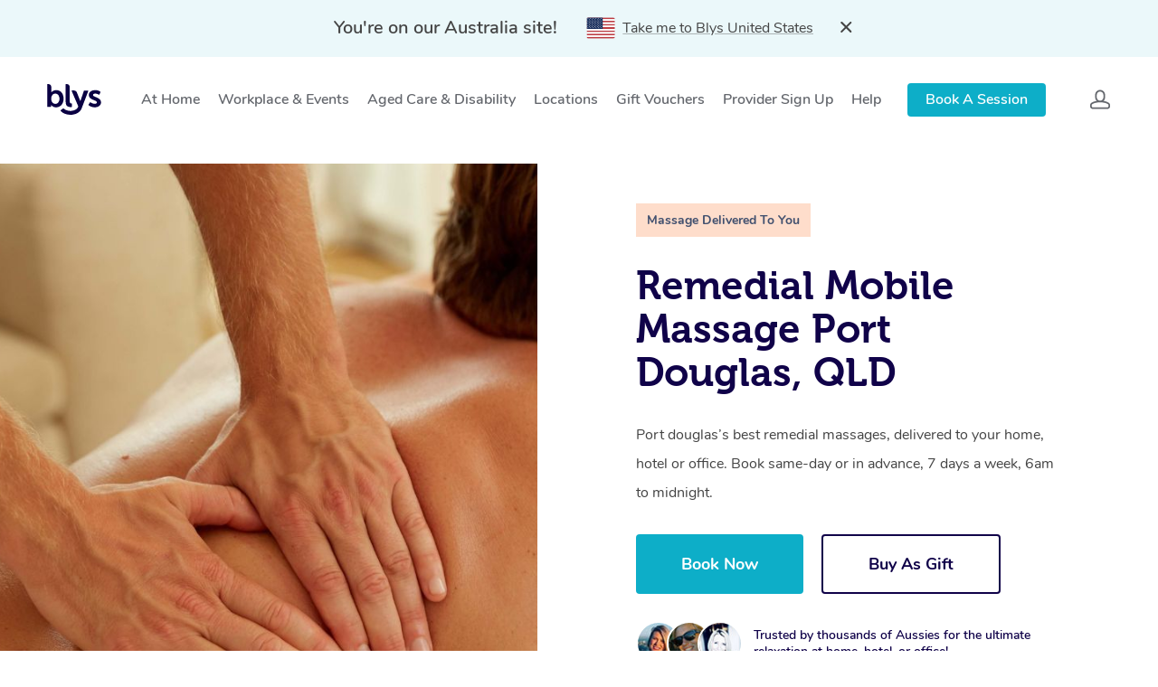

--- FILE ---
content_type: text/html; charset=UTF-8
request_url: https://getblys.com.au/locations/remedial-massage-port-douglas-qld/
body_size: 93937
content:
<!DOCTYPE html>

<html class="no-js" lang="en-US">
	<head>
		<meta charset="UTF-8" />
        <meta name="viewport" content="width=device-width, initial-scale=1.0, maximum-scale=1.0, minimum-scale=1.0" />
        <meta http-equiv="X-UA-Compatible" content="ie=edge" /><script type="text/javascript">(window.NREUM||(NREUM={})).init={privacy:{cookies_enabled:true},ajax:{deny_list:["bam.nr-data.net"]},feature_flags:["soft_nav"],distributed_tracing:{enabled:true}};(window.NREUM||(NREUM={})).loader_config={agentID:"594391904",accountID:"2131030",trustKey:"2131030",xpid:"VgcEUFZQCBAFUVNaAQEAVFA=",licenseKey:"e2dccbd38d",applicationID:"552860724",browserID:"594391904"};;/*! For license information please see nr-loader-spa-1.308.0.min.js.LICENSE.txt */
(()=>{var e,t,r={384:(e,t,r)=>{"use strict";r.d(t,{NT:()=>a,US:()=>u,Zm:()=>o,bQ:()=>d,dV:()=>c,pV:()=>l});var n=r(6154),i=r(1863),s=r(1910);const a={beacon:"bam.nr-data.net",errorBeacon:"bam.nr-data.net"};function o(){return n.gm.NREUM||(n.gm.NREUM={}),void 0===n.gm.newrelic&&(n.gm.newrelic=n.gm.NREUM),n.gm.NREUM}function c(){let e=o();return e.o||(e.o={ST:n.gm.setTimeout,SI:n.gm.setImmediate||n.gm.setInterval,CT:n.gm.clearTimeout,XHR:n.gm.XMLHttpRequest,REQ:n.gm.Request,EV:n.gm.Event,PR:n.gm.Promise,MO:n.gm.MutationObserver,FETCH:n.gm.fetch,WS:n.gm.WebSocket},(0,s.i)(...Object.values(e.o))),e}function d(e,t){let r=o();r.initializedAgents??={},t.initializedAt={ms:(0,i.t)(),date:new Date},r.initializedAgents[e]=t}function u(e,t){o()[e]=t}function l(){return function(){let e=o();const t=e.info||{};e.info={beacon:a.beacon,errorBeacon:a.errorBeacon,...t}}(),function(){let e=o();const t=e.init||{};e.init={...t}}(),c(),function(){let e=o();const t=e.loader_config||{};e.loader_config={...t}}(),o()}},782:(e,t,r)=>{"use strict";r.d(t,{T:()=>n});const n=r(860).K7.pageViewTiming},860:(e,t,r)=>{"use strict";r.d(t,{$J:()=>u,K7:()=>c,P3:()=>d,XX:()=>i,Yy:()=>o,df:()=>s,qY:()=>n,v4:()=>a});const n="events",i="jserrors",s="browser/blobs",a="rum",o="browser/logs",c={ajax:"ajax",genericEvents:"generic_events",jserrors:i,logging:"logging",metrics:"metrics",pageAction:"page_action",pageViewEvent:"page_view_event",pageViewTiming:"page_view_timing",sessionReplay:"session_replay",sessionTrace:"session_trace",softNav:"soft_navigations",spa:"spa"},d={[c.pageViewEvent]:1,[c.pageViewTiming]:2,[c.metrics]:3,[c.jserrors]:4,[c.spa]:5,[c.ajax]:6,[c.sessionTrace]:7,[c.softNav]:8,[c.sessionReplay]:9,[c.logging]:10,[c.genericEvents]:11},u={[c.pageViewEvent]:a,[c.pageViewTiming]:n,[c.ajax]:n,[c.spa]:n,[c.softNav]:n,[c.metrics]:i,[c.jserrors]:i,[c.sessionTrace]:s,[c.sessionReplay]:s,[c.logging]:o,[c.genericEvents]:"ins"}},944:(e,t,r)=>{"use strict";r.d(t,{R:()=>i});var n=r(3241);function i(e,t){"function"==typeof console.debug&&(console.debug("New Relic Warning: https://github.com/newrelic/newrelic-browser-agent/blob/main/docs/warning-codes.md#".concat(e),t),(0,n.W)({agentIdentifier:null,drained:null,type:"data",name:"warn",feature:"warn",data:{code:e,secondary:t}}))}},993:(e,t,r)=>{"use strict";r.d(t,{A$:()=>s,ET:()=>a,TZ:()=>o,p_:()=>i});var n=r(860);const i={ERROR:"ERROR",WARN:"WARN",INFO:"INFO",DEBUG:"DEBUG",TRACE:"TRACE"},s={OFF:0,ERROR:1,WARN:2,INFO:3,DEBUG:4,TRACE:5},a="log",o=n.K7.logging},1541:(e,t,r)=>{"use strict";r.d(t,{U:()=>i,f:()=>n});const n={MFE:"MFE",BA:"BA"};function i(e,t){if(2!==t?.harvestEndpointVersion)return{};const r=t.agentRef.runtime.appMetadata.agents[0].entityGuid;return e?{"source.id":e.id,"source.name":e.name,"source.type":e.type,"parent.id":e.parent?.id||r,"parent.type":e.parent?.type||n.BA}:{"entity.guid":r,appId:t.agentRef.info.applicationID}}},1687:(e,t,r)=>{"use strict";r.d(t,{Ak:()=>d,Ze:()=>h,x3:()=>u});var n=r(3241),i=r(7836),s=r(3606),a=r(860),o=r(2646);const c={};function d(e,t){const r={staged:!1,priority:a.P3[t]||0};l(e),c[e].get(t)||c[e].set(t,r)}function u(e,t){e&&c[e]&&(c[e].get(t)&&c[e].delete(t),p(e,t,!1),c[e].size&&f(e))}function l(e){if(!e)throw new Error("agentIdentifier required");c[e]||(c[e]=new Map)}function h(e="",t="feature",r=!1){if(l(e),!e||!c[e].get(t)||r)return p(e,t);c[e].get(t).staged=!0,f(e)}function f(e){const t=Array.from(c[e]);t.every(([e,t])=>t.staged)&&(t.sort((e,t)=>e[1].priority-t[1].priority),t.forEach(([t])=>{c[e].delete(t),p(e,t)}))}function p(e,t,r=!0){const a=e?i.ee.get(e):i.ee,c=s.i.handlers;if(!a.aborted&&a.backlog&&c){if((0,n.W)({agentIdentifier:e,type:"lifecycle",name:"drain",feature:t}),r){const e=a.backlog[t],r=c[t];if(r){for(let t=0;e&&t<e.length;++t)g(e[t],r);Object.entries(r).forEach(([e,t])=>{Object.values(t||{}).forEach(t=>{t[0]?.on&&t[0]?.context()instanceof o.y&&t[0].on(e,t[1])})})}}a.isolatedBacklog||delete c[t],a.backlog[t]=null,a.emit("drain-"+t,[])}}function g(e,t){var r=e[1];Object.values(t[r]||{}).forEach(t=>{var r=e[0];if(t[0]===r){var n=t[1],i=e[3],s=e[2];n.apply(i,s)}})}},1738:(e,t,r)=>{"use strict";r.d(t,{U:()=>f,Y:()=>h});var n=r(3241),i=r(9908),s=r(1863),a=r(944),o=r(5701),c=r(3969),d=r(8362),u=r(860),l=r(4261);function h(e,t,r,s){const h=s||r;!h||h[e]&&h[e]!==d.d.prototype[e]||(h[e]=function(){(0,i.p)(c.xV,["API/"+e+"/called"],void 0,u.K7.metrics,r.ee),(0,n.W)({agentIdentifier:r.agentIdentifier,drained:!!o.B?.[r.agentIdentifier],type:"data",name:"api",feature:l.Pl+e,data:{}});try{return t.apply(this,arguments)}catch(e){(0,a.R)(23,e)}})}function f(e,t,r,n,a){const o=e.info;null===r?delete o.jsAttributes[t]:o.jsAttributes[t]=r,(a||null===r)&&(0,i.p)(l.Pl+n,[(0,s.t)(),t,r],void 0,"session",e.ee)}},1741:(e,t,r)=>{"use strict";r.d(t,{W:()=>s});var n=r(944),i=r(4261);class s{#e(e,...t){if(this[e]!==s.prototype[e])return this[e](...t);(0,n.R)(35,e)}addPageAction(e,t){return this.#e(i.hG,e,t)}register(e){return this.#e(i.eY,e)}recordCustomEvent(e,t){return this.#e(i.fF,e,t)}setPageViewName(e,t){return this.#e(i.Fw,e,t)}setCustomAttribute(e,t,r){return this.#e(i.cD,e,t,r)}noticeError(e,t){return this.#e(i.o5,e,t)}setUserId(e,t=!1){return this.#e(i.Dl,e,t)}setApplicationVersion(e){return this.#e(i.nb,e)}setErrorHandler(e){return this.#e(i.bt,e)}addRelease(e,t){return this.#e(i.k6,e,t)}log(e,t){return this.#e(i.$9,e,t)}start(){return this.#e(i.d3)}finished(e){return this.#e(i.BL,e)}recordReplay(){return this.#e(i.CH)}pauseReplay(){return this.#e(i.Tb)}addToTrace(e){return this.#e(i.U2,e)}setCurrentRouteName(e){return this.#e(i.PA,e)}interaction(e){return this.#e(i.dT,e)}wrapLogger(e,t,r){return this.#e(i.Wb,e,t,r)}measure(e,t){return this.#e(i.V1,e,t)}consent(e){return this.#e(i.Pv,e)}}},1863:(e,t,r)=>{"use strict";function n(){return Math.floor(performance.now())}r.d(t,{t:()=>n})},1910:(e,t,r)=>{"use strict";r.d(t,{i:()=>s});var n=r(944);const i=new Map;function s(...e){return e.every(e=>{if(i.has(e))return i.get(e);const t="function"==typeof e?e.toString():"",r=t.includes("[native code]"),s=t.includes("nrWrapper");return r||s||(0,n.R)(64,e?.name||t),i.set(e,r),r})}},2555:(e,t,r)=>{"use strict";r.d(t,{D:()=>o,f:()=>a});var n=r(384),i=r(8122);const s={beacon:n.NT.beacon,errorBeacon:n.NT.errorBeacon,licenseKey:void 0,applicationID:void 0,sa:void 0,queueTime:void 0,applicationTime:void 0,ttGuid:void 0,user:void 0,account:void 0,product:void 0,extra:void 0,jsAttributes:{},userAttributes:void 0,atts:void 0,transactionName:void 0,tNamePlain:void 0};function a(e){try{return!!e.licenseKey&&!!e.errorBeacon&&!!e.applicationID}catch(e){return!1}}const o=e=>(0,i.a)(e,s)},2614:(e,t,r)=>{"use strict";r.d(t,{BB:()=>a,H3:()=>n,g:()=>d,iL:()=>c,tS:()=>o,uh:()=>i,wk:()=>s});const n="NRBA",i="SESSION",s=144e5,a=18e5,o={STARTED:"session-started",PAUSE:"session-pause",RESET:"session-reset",RESUME:"session-resume",UPDATE:"session-update"},c={SAME_TAB:"same-tab",CROSS_TAB:"cross-tab"},d={OFF:0,FULL:1,ERROR:2}},2646:(e,t,r)=>{"use strict";r.d(t,{y:()=>n});class n{constructor(e){this.contextId=e}}},2843:(e,t,r)=>{"use strict";r.d(t,{G:()=>s,u:()=>i});var n=r(3878);function i(e,t=!1,r,i){(0,n.DD)("visibilitychange",function(){if(t)return void("hidden"===document.visibilityState&&e());e(document.visibilityState)},r,i)}function s(e,t,r){(0,n.sp)("pagehide",e,t,r)}},3241:(e,t,r)=>{"use strict";r.d(t,{W:()=>s});var n=r(6154);const i="newrelic";function s(e={}){try{n.gm.dispatchEvent(new CustomEvent(i,{detail:e}))}catch(e){}}},3304:(e,t,r)=>{"use strict";r.d(t,{A:()=>s});var n=r(7836);const i=()=>{const e=new WeakSet;return(t,r)=>{if("object"==typeof r&&null!==r){if(e.has(r))return;e.add(r)}return r}};function s(e){try{return JSON.stringify(e,i())??""}catch(e){try{n.ee.emit("internal-error",[e])}catch(e){}return""}}},3333:(e,t,r)=>{"use strict";r.d(t,{$v:()=>u,TZ:()=>n,Xh:()=>c,Zp:()=>i,kd:()=>d,mq:()=>o,nf:()=>a,qN:()=>s});const n=r(860).K7.genericEvents,i=["auxclick","click","copy","keydown","paste","scrollend"],s=["focus","blur"],a=4,o=1e3,c=2e3,d=["PageAction","UserAction","BrowserPerformance"],u={RESOURCES:"experimental.resources",REGISTER:"register"}},3434:(e,t,r)=>{"use strict";r.d(t,{Jt:()=>s,YM:()=>d});var n=r(7836),i=r(5607);const s="nr@original:".concat(i.W),a=50;var o=Object.prototype.hasOwnProperty,c=!1;function d(e,t){return e||(e=n.ee),r.inPlace=function(e,t,n,i,s){n||(n="");const a="-"===n.charAt(0);for(let o=0;o<t.length;o++){const c=t[o],d=e[c];l(d)||(e[c]=r(d,a?c+n:n,i,c,s))}},r.flag=s,r;function r(t,r,n,c,d){return l(t)?t:(r||(r=""),nrWrapper[s]=t,function(e,t,r){if(Object.defineProperty&&Object.keys)try{return Object.keys(e).forEach(function(r){Object.defineProperty(t,r,{get:function(){return e[r]},set:function(t){return e[r]=t,t}})}),t}catch(e){u([e],r)}for(var n in e)o.call(e,n)&&(t[n]=e[n])}(t,nrWrapper,e),nrWrapper);function nrWrapper(){var s,o,l,h;let f;try{o=this,s=[...arguments],l="function"==typeof n?n(s,o):n||{}}catch(t){u([t,"",[s,o,c],l],e)}i(r+"start",[s,o,c],l,d);const p=performance.now();let g;try{return h=t.apply(o,s),g=performance.now(),h}catch(e){throw g=performance.now(),i(r+"err",[s,o,e],l,d),f=e,f}finally{const e=g-p,t={start:p,end:g,duration:e,isLongTask:e>=a,methodName:c,thrownError:f};t.isLongTask&&i("long-task",[t,o],l,d),i(r+"end",[s,o,h],l,d)}}}function i(r,n,i,s){if(!c||t){var a=c;c=!0;try{e.emit(r,n,i,t,s)}catch(t){u([t,r,n,i],e)}c=a}}}function u(e,t){t||(t=n.ee);try{t.emit("internal-error",e)}catch(e){}}function l(e){return!(e&&"function"==typeof e&&e.apply&&!e[s])}},3606:(e,t,r)=>{"use strict";r.d(t,{i:()=>s});var n=r(9908);s.on=a;var i=s.handlers={};function s(e,t,r,s){a(s||n.d,i,e,t,r)}function a(e,t,r,i,s){s||(s="feature"),e||(e=n.d);var a=t[s]=t[s]||{};(a[r]=a[r]||[]).push([e,i])}},3738:(e,t,r)=>{"use strict";r.d(t,{He:()=>i,Kp:()=>o,Lc:()=>d,Rz:()=>u,TZ:()=>n,bD:()=>s,d3:()=>a,jx:()=>l,sl:()=>h,uP:()=>c});const n=r(860).K7.sessionTrace,i="bstResource",s="resource",a="-start",o="-end",c="fn"+a,d="fn"+o,u="pushState",l=1e3,h=3e4},3785:(e,t,r)=>{"use strict";r.d(t,{R:()=>c,b:()=>d});var n=r(9908),i=r(1863),s=r(860),a=r(3969),o=r(993);function c(e,t,r={},c=o.p_.INFO,d=!0,u,l=(0,i.t)()){(0,n.p)(a.xV,["API/logging/".concat(c.toLowerCase(),"/called")],void 0,s.K7.metrics,e),(0,n.p)(o.ET,[l,t,r,c,d,u],void 0,s.K7.logging,e)}function d(e){return"string"==typeof e&&Object.values(o.p_).some(t=>t===e.toUpperCase().trim())}},3878:(e,t,r)=>{"use strict";function n(e,t){return{capture:e,passive:!1,signal:t}}function i(e,t,r=!1,i){window.addEventListener(e,t,n(r,i))}function s(e,t,r=!1,i){document.addEventListener(e,t,n(r,i))}r.d(t,{DD:()=>s,jT:()=>n,sp:()=>i})},3962:(e,t,r)=>{"use strict";r.d(t,{AM:()=>a,O2:()=>l,OV:()=>s,Qu:()=>h,TZ:()=>c,ih:()=>f,pP:()=>o,t1:()=>u,tC:()=>i,wD:()=>d});var n=r(860);const i=["click","keydown","submit"],s="popstate",a="api",o="initialPageLoad",c=n.K7.softNav,d=5e3,u=500,l={INITIAL_PAGE_LOAD:"",ROUTE_CHANGE:1,UNSPECIFIED:2},h={INTERACTION:1,AJAX:2,CUSTOM_END:3,CUSTOM_TRACER:4},f={IP:"in progress",PF:"pending finish",FIN:"finished",CAN:"cancelled"}},3969:(e,t,r)=>{"use strict";r.d(t,{TZ:()=>n,XG:()=>o,rs:()=>i,xV:()=>a,z_:()=>s});const n=r(860).K7.metrics,i="sm",s="cm",a="storeSupportabilityMetrics",o="storeEventMetrics"},4234:(e,t,r)=>{"use strict";r.d(t,{W:()=>s});var n=r(7836),i=r(1687);class s{constructor(e,t){this.agentIdentifier=e,this.ee=n.ee.get(e),this.featureName=t,this.blocked=!1}deregisterDrain(){(0,i.x3)(this.agentIdentifier,this.featureName)}}},4261:(e,t,r)=>{"use strict";r.d(t,{$9:()=>u,BL:()=>c,CH:()=>p,Dl:()=>R,Fw:()=>w,PA:()=>v,Pl:()=>n,Pv:()=>A,Tb:()=>h,U2:()=>a,V1:()=>E,Wb:()=>T,bt:()=>y,cD:()=>b,d3:()=>x,dT:()=>d,eY:()=>g,fF:()=>f,hG:()=>s,hw:()=>i,k6:()=>o,nb:()=>m,o5:()=>l});const n="api-",i=n+"ixn-",s="addPageAction",a="addToTrace",o="addRelease",c="finished",d="interaction",u="log",l="noticeError",h="pauseReplay",f="recordCustomEvent",p="recordReplay",g="register",m="setApplicationVersion",v="setCurrentRouteName",b="setCustomAttribute",y="setErrorHandler",w="setPageViewName",R="setUserId",x="start",T="wrapLogger",E="measure",A="consent"},5205:(e,t,r)=>{"use strict";r.d(t,{j:()=>S});var n=r(384),i=r(1741);var s=r(2555),a=r(3333);const o=e=>{if(!e||"string"!=typeof e)return!1;try{document.createDocumentFragment().querySelector(e)}catch{return!1}return!0};var c=r(2614),d=r(944),u=r(8122);const l="[data-nr-mask]",h=e=>(0,u.a)(e,(()=>{const e={feature_flags:[],experimental:{allow_registered_children:!1,resources:!1},mask_selector:"*",block_selector:"[data-nr-block]",mask_input_options:{color:!1,date:!1,"datetime-local":!1,email:!1,month:!1,number:!1,range:!1,search:!1,tel:!1,text:!1,time:!1,url:!1,week:!1,textarea:!1,select:!1,password:!0}};return{ajax:{deny_list:void 0,block_internal:!0,enabled:!0,autoStart:!0},api:{get allow_registered_children(){return e.feature_flags.includes(a.$v.REGISTER)||e.experimental.allow_registered_children},set allow_registered_children(t){e.experimental.allow_registered_children=t},duplicate_registered_data:!1},browser_consent_mode:{enabled:!1},distributed_tracing:{enabled:void 0,exclude_newrelic_header:void 0,cors_use_newrelic_header:void 0,cors_use_tracecontext_headers:void 0,allowed_origins:void 0},get feature_flags(){return e.feature_flags},set feature_flags(t){e.feature_flags=t},generic_events:{enabled:!0,autoStart:!0},harvest:{interval:30},jserrors:{enabled:!0,autoStart:!0},logging:{enabled:!0,autoStart:!0},metrics:{enabled:!0,autoStart:!0},obfuscate:void 0,page_action:{enabled:!0},page_view_event:{enabled:!0,autoStart:!0},page_view_timing:{enabled:!0,autoStart:!0},performance:{capture_marks:!1,capture_measures:!1,capture_detail:!0,resources:{get enabled(){return e.feature_flags.includes(a.$v.RESOURCES)||e.experimental.resources},set enabled(t){e.experimental.resources=t},asset_types:[],first_party_domains:[],ignore_newrelic:!0}},privacy:{cookies_enabled:!0},proxy:{assets:void 0,beacon:void 0},session:{expiresMs:c.wk,inactiveMs:c.BB},session_replay:{autoStart:!0,enabled:!1,preload:!1,sampling_rate:10,error_sampling_rate:100,collect_fonts:!1,inline_images:!1,fix_stylesheets:!0,mask_all_inputs:!0,get mask_text_selector(){return e.mask_selector},set mask_text_selector(t){o(t)?e.mask_selector="".concat(t,",").concat(l):""===t||null===t?e.mask_selector=l:(0,d.R)(5,t)},get block_class(){return"nr-block"},get ignore_class(){return"nr-ignore"},get mask_text_class(){return"nr-mask"},get block_selector(){return e.block_selector},set block_selector(t){o(t)?e.block_selector+=",".concat(t):""!==t&&(0,d.R)(6,t)},get mask_input_options(){return e.mask_input_options},set mask_input_options(t){t&&"object"==typeof t?e.mask_input_options={...t,password:!0}:(0,d.R)(7,t)}},session_trace:{enabled:!0,autoStart:!0},soft_navigations:{enabled:!0,autoStart:!0},spa:{enabled:!0,autoStart:!0},ssl:void 0,user_actions:{enabled:!0,elementAttributes:["id","className","tagName","type"]}}})());var f=r(6154),p=r(9324);let g=0;const m={buildEnv:p.F3,distMethod:p.Xs,version:p.xv,originTime:f.WN},v={consented:!1},b={appMetadata:{},get consented(){return this.session?.state?.consent||v.consented},set consented(e){v.consented=e},customTransaction:void 0,denyList:void 0,disabled:!1,harvester:void 0,isolatedBacklog:!1,isRecording:!1,loaderType:void 0,maxBytes:3e4,obfuscator:void 0,onerror:void 0,ptid:void 0,releaseIds:{},session:void 0,timeKeeper:void 0,registeredEntities:[],jsAttributesMetadata:{bytes:0},get harvestCount(){return++g}},y=e=>{const t=(0,u.a)(e,b),r=Object.keys(m).reduce((e,t)=>(e[t]={value:m[t],writable:!1,configurable:!0,enumerable:!0},e),{});return Object.defineProperties(t,r)};var w=r(5701);const R=e=>{const t=e.startsWith("http");e+="/",r.p=t?e:"https://"+e};var x=r(7836),T=r(3241);const E={accountID:void 0,trustKey:void 0,agentID:void 0,licenseKey:void 0,applicationID:void 0,xpid:void 0},A=e=>(0,u.a)(e,E),_=new Set;function S(e,t={},r,a){let{init:o,info:c,loader_config:d,runtime:u={},exposed:l=!0}=t;if(!c){const e=(0,n.pV)();o=e.init,c=e.info,d=e.loader_config}e.init=h(o||{}),e.loader_config=A(d||{}),c.jsAttributes??={},f.bv&&(c.jsAttributes.isWorker=!0),e.info=(0,s.D)(c);const p=e.init,g=[c.beacon,c.errorBeacon];_.has(e.agentIdentifier)||(p.proxy.assets&&(R(p.proxy.assets),g.push(p.proxy.assets)),p.proxy.beacon&&g.push(p.proxy.beacon),e.beacons=[...g],function(e){const t=(0,n.pV)();Object.getOwnPropertyNames(i.W.prototype).forEach(r=>{const n=i.W.prototype[r];if("function"!=typeof n||"constructor"===n)return;let s=t[r];e[r]&&!1!==e.exposed&&"micro-agent"!==e.runtime?.loaderType&&(t[r]=(...t)=>{const n=e[r](...t);return s?s(...t):n})})}(e),(0,n.US)("activatedFeatures",w.B)),u.denyList=[...p.ajax.deny_list||[],...p.ajax.block_internal?g:[]],u.ptid=e.agentIdentifier,u.loaderType=r,e.runtime=y(u),_.has(e.agentIdentifier)||(e.ee=x.ee.get(e.agentIdentifier),e.exposed=l,(0,T.W)({agentIdentifier:e.agentIdentifier,drained:!!w.B?.[e.agentIdentifier],type:"lifecycle",name:"initialize",feature:void 0,data:e.config})),_.add(e.agentIdentifier)}},5270:(e,t,r)=>{"use strict";r.d(t,{Aw:()=>a,SR:()=>s,rF:()=>o});var n=r(384),i=r(7767);function s(e){return!!(0,n.dV)().o.MO&&(0,i.V)(e)&&!0===e?.session_trace.enabled}function a(e){return!0===e?.session_replay.preload&&s(e)}function o(e,t){try{if("string"==typeof t?.type){if("password"===t.type.toLowerCase())return"*".repeat(e?.length||0);if(void 0!==t?.dataset?.nrUnmask||t?.classList?.contains("nr-unmask"))return e}}catch(e){}return"string"==typeof e?e.replace(/[\S]/g,"*"):"*".repeat(e?.length||0)}},5289:(e,t,r)=>{"use strict";r.d(t,{GG:()=>a,Qr:()=>c,sB:()=>o});var n=r(3878),i=r(6389);function s(){return"undefined"==typeof document||"complete"===document.readyState}function a(e,t){if(s())return e();const r=(0,i.J)(e),a=setInterval(()=>{s()&&(clearInterval(a),r())},500);(0,n.sp)("load",r,t)}function o(e){if(s())return e();(0,n.DD)("DOMContentLoaded",e)}function c(e){if(s())return e();(0,n.sp)("popstate",e)}},5607:(e,t,r)=>{"use strict";r.d(t,{W:()=>n});const n=(0,r(9566).bz)()},5701:(e,t,r)=>{"use strict";r.d(t,{B:()=>s,t:()=>a});var n=r(3241);const i=new Set,s={};function a(e,t){const r=t.agentIdentifier;s[r]??={},e&&"object"==typeof e&&(i.has(r)||(t.ee.emit("rumresp",[e]),s[r]=e,i.add(r),(0,n.W)({agentIdentifier:r,loaded:!0,drained:!0,type:"lifecycle",name:"load",feature:void 0,data:e})))}},6154:(e,t,r)=>{"use strict";r.d(t,{OF:()=>d,RI:()=>i,WN:()=>h,bv:()=>s,eN:()=>f,gm:()=>a,lR:()=>l,m:()=>c,mw:()=>o,sb:()=>u});var n=r(1863);const i="undefined"!=typeof window&&!!window.document,s="undefined"!=typeof WorkerGlobalScope&&("undefined"!=typeof self&&self instanceof WorkerGlobalScope&&self.navigator instanceof WorkerNavigator||"undefined"!=typeof globalThis&&globalThis instanceof WorkerGlobalScope&&globalThis.navigator instanceof WorkerNavigator),a=i?window:"undefined"!=typeof WorkerGlobalScope&&("undefined"!=typeof self&&self instanceof WorkerGlobalScope&&self||"undefined"!=typeof globalThis&&globalThis instanceof WorkerGlobalScope&&globalThis),o=Boolean("hidden"===a?.document?.visibilityState),c=""+a?.location,d=/iPad|iPhone|iPod/.test(a.navigator?.userAgent),u=d&&"undefined"==typeof SharedWorker,l=(()=>{const e=a.navigator?.userAgent?.match(/Firefox[/\s](\d+\.\d+)/);return Array.isArray(e)&&e.length>=2?+e[1]:0})(),h=Date.now()-(0,n.t)(),f=()=>"undefined"!=typeof PerformanceNavigationTiming&&a?.performance?.getEntriesByType("navigation")?.[0]?.responseStart},6344:(e,t,r)=>{"use strict";r.d(t,{BB:()=>u,Qb:()=>l,TZ:()=>i,Ug:()=>a,Vh:()=>s,_s:()=>o,bc:()=>d,yP:()=>c});var n=r(2614);const i=r(860).K7.sessionReplay,s="errorDuringReplay",a=.12,o={DomContentLoaded:0,Load:1,FullSnapshot:2,IncrementalSnapshot:3,Meta:4,Custom:5},c={[n.g.ERROR]:15e3,[n.g.FULL]:3e5,[n.g.OFF]:0},d={RESET:{message:"Session was reset",sm:"Reset"},IMPORT:{message:"Recorder failed to import",sm:"Import"},TOO_MANY:{message:"429: Too Many Requests",sm:"Too-Many"},TOO_BIG:{message:"Payload was too large",sm:"Too-Big"},CROSS_TAB:{message:"Session Entity was set to OFF on another tab",sm:"Cross-Tab"},ENTITLEMENTS:{message:"Session Replay is not allowed and will not be started",sm:"Entitlement"}},u=5e3,l={API:"api",RESUME:"resume",SWITCH_TO_FULL:"switchToFull",INITIALIZE:"initialize",PRELOAD:"preload"}},6389:(e,t,r)=>{"use strict";function n(e,t=500,r={}){const n=r?.leading||!1;let i;return(...r)=>{n&&void 0===i&&(e.apply(this,r),i=setTimeout(()=>{i=clearTimeout(i)},t)),n||(clearTimeout(i),i=setTimeout(()=>{e.apply(this,r)},t))}}function i(e){let t=!1;return(...r)=>{t||(t=!0,e.apply(this,r))}}r.d(t,{J:()=>i,s:()=>n})},6630:(e,t,r)=>{"use strict";r.d(t,{T:()=>n});const n=r(860).K7.pageViewEvent},6774:(e,t,r)=>{"use strict";r.d(t,{T:()=>n});const n=r(860).K7.jserrors},7295:(e,t,r)=>{"use strict";r.d(t,{Xv:()=>a,gX:()=>i,iW:()=>s});var n=[];function i(e){if(!e||s(e))return!1;if(0===n.length)return!0;if("*"===n[0].hostname)return!1;for(var t=0;t<n.length;t++){var r=n[t];if(r.hostname.test(e.hostname)&&r.pathname.test(e.pathname))return!1}return!0}function s(e){return void 0===e.hostname}function a(e){if(n=[],e&&e.length)for(var t=0;t<e.length;t++){let r=e[t];if(!r)continue;if("*"===r)return void(n=[{hostname:"*"}]);0===r.indexOf("http://")?r=r.substring(7):0===r.indexOf("https://")&&(r=r.substring(8));const i=r.indexOf("/");let s,a;i>0?(s=r.substring(0,i),a=r.substring(i)):(s=r,a="*");let[c]=s.split(":");n.push({hostname:o(c),pathname:o(a,!0)})}}function o(e,t=!1){const r=e.replace(/[.+?^${}()|[\]\\]/g,e=>"\\"+e).replace(/\*/g,".*?");return new RegExp((t?"^":"")+r+"$")}},7485:(e,t,r)=>{"use strict";r.d(t,{D:()=>i});var n=r(6154);function i(e){if(0===(e||"").indexOf("data:"))return{protocol:"data"};try{const t=new URL(e,location.href),r={port:t.port,hostname:t.hostname,pathname:t.pathname,search:t.search,protocol:t.protocol.slice(0,t.protocol.indexOf(":")),sameOrigin:t.protocol===n.gm?.location?.protocol&&t.host===n.gm?.location?.host};return r.port&&""!==r.port||("http:"===t.protocol&&(r.port="80"),"https:"===t.protocol&&(r.port="443")),r.pathname&&""!==r.pathname?r.pathname.startsWith("/")||(r.pathname="/".concat(r.pathname)):r.pathname="/",r}catch(e){return{}}}},7699:(e,t,r)=>{"use strict";r.d(t,{It:()=>s,KC:()=>o,No:()=>i,qh:()=>a});var n=r(860);const i=16e3,s=1e6,a="SESSION_ERROR",o={[n.K7.logging]:!0,[n.K7.genericEvents]:!1,[n.K7.jserrors]:!1,[n.K7.ajax]:!1}},7767:(e,t,r)=>{"use strict";r.d(t,{V:()=>i});var n=r(6154);const i=e=>n.RI&&!0===e?.privacy.cookies_enabled},7836:(e,t,r)=>{"use strict";r.d(t,{P:()=>o,ee:()=>c});var n=r(384),i=r(8990),s=r(2646),a=r(5607);const o="nr@context:".concat(a.W),c=function e(t,r){var n={},a={},u={},l=!1;try{l=16===r.length&&d.initializedAgents?.[r]?.runtime.isolatedBacklog}catch(e){}var h={on:p,addEventListener:p,removeEventListener:function(e,t){var r=n[e];if(!r)return;for(var i=0;i<r.length;i++)r[i]===t&&r.splice(i,1)},emit:function(e,r,n,i,s){!1!==s&&(s=!0);if(c.aborted&&!i)return;t&&s&&t.emit(e,r,n);var o=f(n);g(e).forEach(e=>{e.apply(o,r)});var d=v()[a[e]];d&&d.push([h,e,r,o]);return o},get:m,listeners:g,context:f,buffer:function(e,t){const r=v();if(t=t||"feature",h.aborted)return;Object.entries(e||{}).forEach(([e,n])=>{a[n]=t,t in r||(r[t]=[])})},abort:function(){h._aborted=!0,Object.keys(h.backlog).forEach(e=>{delete h.backlog[e]})},isBuffering:function(e){return!!v()[a[e]]},debugId:r,backlog:l?{}:t&&"object"==typeof t.backlog?t.backlog:{},isolatedBacklog:l};return Object.defineProperty(h,"aborted",{get:()=>{let e=h._aborted||!1;return e||(t&&(e=t.aborted),e)}}),h;function f(e){return e&&e instanceof s.y?e:e?(0,i.I)(e,o,()=>new s.y(o)):new s.y(o)}function p(e,t){n[e]=g(e).concat(t)}function g(e){return n[e]||[]}function m(t){return u[t]=u[t]||e(h,t)}function v(){return h.backlog}}(void 0,"globalEE"),d=(0,n.Zm)();d.ee||(d.ee=c)},8122:(e,t,r)=>{"use strict";r.d(t,{a:()=>i});var n=r(944);function i(e,t){try{if(!e||"object"!=typeof e)return(0,n.R)(3);if(!t||"object"!=typeof t)return(0,n.R)(4);const r=Object.create(Object.getPrototypeOf(t),Object.getOwnPropertyDescriptors(t)),s=0===Object.keys(r).length?e:r;for(let a in s)if(void 0!==e[a])try{if(null===e[a]){r[a]=null;continue}Array.isArray(e[a])&&Array.isArray(t[a])?r[a]=Array.from(new Set([...e[a],...t[a]])):"object"==typeof e[a]&&"object"==typeof t[a]?r[a]=i(e[a],t[a]):r[a]=e[a]}catch(e){r[a]||(0,n.R)(1,e)}return r}catch(e){(0,n.R)(2,e)}}},8139:(e,t,r)=>{"use strict";r.d(t,{u:()=>h});var n=r(7836),i=r(3434),s=r(8990),a=r(6154);const o={},c=a.gm.XMLHttpRequest,d="addEventListener",u="removeEventListener",l="nr@wrapped:".concat(n.P);function h(e){var t=function(e){return(e||n.ee).get("events")}(e);if(o[t.debugId]++)return t;o[t.debugId]=1;var r=(0,i.YM)(t,!0);function h(e){r.inPlace(e,[d,u],"-",p)}function p(e,t){return e[1]}return"getPrototypeOf"in Object&&(a.RI&&f(document,h),c&&f(c.prototype,h),f(a.gm,h)),t.on(d+"-start",function(e,t){var n=e[1];if(null!==n&&("function"==typeof n||"object"==typeof n)&&"newrelic"!==e[0]){var i=(0,s.I)(n,l,function(){var e={object:function(){if("function"!=typeof n.handleEvent)return;return n.handleEvent.apply(n,arguments)},function:n}[typeof n];return e?r(e,"fn-",null,e.name||"anonymous"):n});this.wrapped=e[1]=i}}),t.on(u+"-start",function(e){e[1]=this.wrapped||e[1]}),t}function f(e,t,...r){let n=e;for(;"object"==typeof n&&!Object.prototype.hasOwnProperty.call(n,d);)n=Object.getPrototypeOf(n);n&&t(n,...r)}},8362:(e,t,r)=>{"use strict";r.d(t,{d:()=>s});var n=r(9566),i=r(1741);class s extends i.W{agentIdentifier=(0,n.LA)(16)}},8374:(e,t,r)=>{r.nc=(()=>{try{return document?.currentScript?.nonce}catch(e){}return""})()},8990:(e,t,r)=>{"use strict";r.d(t,{I:()=>i});var n=Object.prototype.hasOwnProperty;function i(e,t,r){if(n.call(e,t))return e[t];var i=r();if(Object.defineProperty&&Object.keys)try{return Object.defineProperty(e,t,{value:i,writable:!0,enumerable:!1}),i}catch(e){}return e[t]=i,i}},9119:(e,t,r)=>{"use strict";r.d(t,{L:()=>s});var n=/([^?#]*)[^#]*(#[^?]*|$).*/,i=/([^?#]*)().*/;function s(e,t){return e?e.replace(t?n:i,"$1$2"):e}},9300:(e,t,r)=>{"use strict";r.d(t,{T:()=>n});const n=r(860).K7.ajax},9324:(e,t,r)=>{"use strict";r.d(t,{AJ:()=>a,F3:()=>i,Xs:()=>s,Yq:()=>o,xv:()=>n});const n="1.308.0",i="PROD",s="CDN",a="@newrelic/rrweb",o="1.0.1"},9566:(e,t,r)=>{"use strict";r.d(t,{LA:()=>o,ZF:()=>c,bz:()=>a,el:()=>d});var n=r(6154);const i="xxxxxxxx-xxxx-4xxx-yxxx-xxxxxxxxxxxx";function s(e,t){return e?15&e[t]:16*Math.random()|0}function a(){const e=n.gm?.crypto||n.gm?.msCrypto;let t,r=0;return e&&e.getRandomValues&&(t=e.getRandomValues(new Uint8Array(30))),i.split("").map(e=>"x"===e?s(t,r++).toString(16):"y"===e?(3&s()|8).toString(16):e).join("")}function o(e){const t=n.gm?.crypto||n.gm?.msCrypto;let r,i=0;t&&t.getRandomValues&&(r=t.getRandomValues(new Uint8Array(e)));const a=[];for(var o=0;o<e;o++)a.push(s(r,i++).toString(16));return a.join("")}function c(){return o(16)}function d(){return o(32)}},9908:(e,t,r)=>{"use strict";r.d(t,{d:()=>n,p:()=>i});var n=r(7836).ee.get("handle");function i(e,t,r,i,s){s?(s.buffer([e],i),s.emit(e,t,r)):(n.buffer([e],i),n.emit(e,t,r))}}},n={};function i(e){var t=n[e];if(void 0!==t)return t.exports;var s=n[e]={exports:{}};return r[e](s,s.exports,i),s.exports}i.m=r,i.d=(e,t)=>{for(var r in t)i.o(t,r)&&!i.o(e,r)&&Object.defineProperty(e,r,{enumerable:!0,get:t[r]})},i.f={},i.e=e=>Promise.all(Object.keys(i.f).reduce((t,r)=>(i.f[r](e,t),t),[])),i.u=e=>({212:"nr-spa-compressor",249:"nr-spa-recorder",478:"nr-spa"}[e]+"-1.308.0.min.js"),i.o=(e,t)=>Object.prototype.hasOwnProperty.call(e,t),e={},t="NRBA-1.308.0.PROD:",i.l=(r,n,s,a)=>{if(e[r])e[r].push(n);else{var o,c;if(void 0!==s)for(var d=document.getElementsByTagName("script"),u=0;u<d.length;u++){var l=d[u];if(l.getAttribute("src")==r||l.getAttribute("data-webpack")==t+s){o=l;break}}if(!o){c=!0;var h={478:"sha512-RSfSVnmHk59T/uIPbdSE0LPeqcEdF4/+XhfJdBuccH5rYMOEZDhFdtnh6X6nJk7hGpzHd9Ujhsy7lZEz/ORYCQ==",249:"sha512-ehJXhmntm85NSqW4MkhfQqmeKFulra3klDyY0OPDUE+sQ3GokHlPh1pmAzuNy//3j4ac6lzIbmXLvGQBMYmrkg==",212:"sha512-B9h4CR46ndKRgMBcK+j67uSR2RCnJfGefU+A7FrgR/k42ovXy5x/MAVFiSvFxuVeEk/pNLgvYGMp1cBSK/G6Fg=="};(o=document.createElement("script")).charset="utf-8",i.nc&&o.setAttribute("nonce",i.nc),o.setAttribute("data-webpack",t+s),o.src=r,0!==o.src.indexOf(window.location.origin+"/")&&(o.crossOrigin="anonymous"),h[a]&&(o.integrity=h[a])}e[r]=[n];var f=(t,n)=>{o.onerror=o.onload=null,clearTimeout(p);var i=e[r];if(delete e[r],o.parentNode&&o.parentNode.removeChild(o),i&&i.forEach(e=>e(n)),t)return t(n)},p=setTimeout(f.bind(null,void 0,{type:"timeout",target:o}),12e4);o.onerror=f.bind(null,o.onerror),o.onload=f.bind(null,o.onload),c&&document.head.appendChild(o)}},i.r=e=>{"undefined"!=typeof Symbol&&Symbol.toStringTag&&Object.defineProperty(e,Symbol.toStringTag,{value:"Module"}),Object.defineProperty(e,"__esModule",{value:!0})},i.p="https://js-agent.newrelic.com/",(()=>{var e={38:0,788:0};i.f.j=(t,r)=>{var n=i.o(e,t)?e[t]:void 0;if(0!==n)if(n)r.push(n[2]);else{var s=new Promise((r,i)=>n=e[t]=[r,i]);r.push(n[2]=s);var a=i.p+i.u(t),o=new Error;i.l(a,r=>{if(i.o(e,t)&&(0!==(n=e[t])&&(e[t]=void 0),n)){var s=r&&("load"===r.type?"missing":r.type),a=r&&r.target&&r.target.src;o.message="Loading chunk "+t+" failed: ("+s+": "+a+")",o.name="ChunkLoadError",o.type=s,o.request=a,n[1](o)}},"chunk-"+t,t)}};var t=(t,r)=>{var n,s,[a,o,c]=r,d=0;if(a.some(t=>0!==e[t])){for(n in o)i.o(o,n)&&(i.m[n]=o[n]);if(c)c(i)}for(t&&t(r);d<a.length;d++)s=a[d],i.o(e,s)&&e[s]&&e[s][0](),e[s]=0},r=self["webpackChunk:NRBA-1.308.0.PROD"]=self["webpackChunk:NRBA-1.308.0.PROD"]||[];r.forEach(t.bind(null,0)),r.push=t.bind(null,r.push.bind(r))})(),(()=>{"use strict";i(8374);var e=i(8362),t=i(860);const r=Object.values(t.K7);var n=i(5205);var s=i(9908),a=i(1863),o=i(4261),c=i(1738);var d=i(1687),u=i(4234),l=i(5289),h=i(6154),f=i(944),p=i(5270),g=i(7767),m=i(6389),v=i(7699);class b extends u.W{constructor(e,t){super(e.agentIdentifier,t),this.agentRef=e,this.abortHandler=void 0,this.featAggregate=void 0,this.loadedSuccessfully=void 0,this.onAggregateImported=new Promise(e=>{this.loadedSuccessfully=e}),this.deferred=Promise.resolve(),!1===e.init[this.featureName].autoStart?this.deferred=new Promise((t,r)=>{this.ee.on("manual-start-all",(0,m.J)(()=>{(0,d.Ak)(e.agentIdentifier,this.featureName),t()}))}):(0,d.Ak)(e.agentIdentifier,t)}importAggregator(e,t,r={}){if(this.featAggregate)return;const n=async()=>{let n;await this.deferred;try{if((0,g.V)(e.init)){const{setupAgentSession:t}=await i.e(478).then(i.bind(i,8766));n=t(e)}}catch(e){(0,f.R)(20,e),this.ee.emit("internal-error",[e]),(0,s.p)(v.qh,[e],void 0,this.featureName,this.ee)}try{if(!this.#t(this.featureName,n,e.init))return(0,d.Ze)(this.agentIdentifier,this.featureName),void this.loadedSuccessfully(!1);const{Aggregate:i}=await t();this.featAggregate=new i(e,r),e.runtime.harvester.initializedAggregates.push(this.featAggregate),this.loadedSuccessfully(!0)}catch(e){(0,f.R)(34,e),this.abortHandler?.(),(0,d.Ze)(this.agentIdentifier,this.featureName,!0),this.loadedSuccessfully(!1),this.ee&&this.ee.abort()}};h.RI?(0,l.GG)(()=>n(),!0):n()}#t(e,r,n){if(this.blocked)return!1;switch(e){case t.K7.sessionReplay:return(0,p.SR)(n)&&!!r;case t.K7.sessionTrace:return!!r;default:return!0}}}var y=i(6630),w=i(2614),R=i(3241);class x extends b{static featureName=y.T;constructor(e){var t;super(e,y.T),this.setupInspectionEvents(e.agentIdentifier),t=e,(0,c.Y)(o.Fw,function(e,r){"string"==typeof e&&("/"!==e.charAt(0)&&(e="/"+e),t.runtime.customTransaction=(r||"http://custom.transaction")+e,(0,s.p)(o.Pl+o.Fw,[(0,a.t)()],void 0,void 0,t.ee))},t),this.importAggregator(e,()=>i.e(478).then(i.bind(i,2467)))}setupInspectionEvents(e){const t=(t,r)=>{t&&(0,R.W)({agentIdentifier:e,timeStamp:t.timeStamp,loaded:"complete"===t.target.readyState,type:"window",name:r,data:t.target.location+""})};(0,l.sB)(e=>{t(e,"DOMContentLoaded")}),(0,l.GG)(e=>{t(e,"load")}),(0,l.Qr)(e=>{t(e,"navigate")}),this.ee.on(w.tS.UPDATE,(t,r)=>{(0,R.W)({agentIdentifier:e,type:"lifecycle",name:"session",data:r})})}}var T=i(384);class E extends e.d{constructor(e){var t;(super(),h.gm)?(this.features={},(0,T.bQ)(this.agentIdentifier,this),this.desiredFeatures=new Set(e.features||[]),this.desiredFeatures.add(x),(0,n.j)(this,e,e.loaderType||"agent"),t=this,(0,c.Y)(o.cD,function(e,r,n=!1){if("string"==typeof e){if(["string","number","boolean"].includes(typeof r)||null===r)return(0,c.U)(t,e,r,o.cD,n);(0,f.R)(40,typeof r)}else(0,f.R)(39,typeof e)},t),function(e){(0,c.Y)(o.Dl,function(t,r=!1){if("string"!=typeof t&&null!==t)return void(0,f.R)(41,typeof t);const n=e.info.jsAttributes["enduser.id"];r&&null!=n&&n!==t?(0,s.p)(o.Pl+"setUserIdAndResetSession",[t],void 0,"session",e.ee):(0,c.U)(e,"enduser.id",t,o.Dl,!0)},e)}(this),function(e){(0,c.Y)(o.nb,function(t){if("string"==typeof t||null===t)return(0,c.U)(e,"application.version",t,o.nb,!1);(0,f.R)(42,typeof t)},e)}(this),function(e){(0,c.Y)(o.d3,function(){e.ee.emit("manual-start-all")},e)}(this),function(e){(0,c.Y)(o.Pv,function(t=!0){if("boolean"==typeof t){if((0,s.p)(o.Pl+o.Pv,[t],void 0,"session",e.ee),e.runtime.consented=t,t){const t=e.features.page_view_event;t.onAggregateImported.then(e=>{const r=t.featAggregate;e&&!r.sentRum&&r.sendRum()})}}else(0,f.R)(65,typeof t)},e)}(this),this.run()):(0,f.R)(21)}get config(){return{info:this.info,init:this.init,loader_config:this.loader_config,runtime:this.runtime}}get api(){return this}run(){try{const e=function(e){const t={};return r.forEach(r=>{t[r]=!!e[r]?.enabled}),t}(this.init),n=[...this.desiredFeatures];n.sort((e,r)=>t.P3[e.featureName]-t.P3[r.featureName]),n.forEach(r=>{if(!e[r.featureName]&&r.featureName!==t.K7.pageViewEvent)return;if(r.featureName===t.K7.spa)return void(0,f.R)(67);const n=function(e){switch(e){case t.K7.ajax:return[t.K7.jserrors];case t.K7.sessionTrace:return[t.K7.ajax,t.K7.pageViewEvent];case t.K7.sessionReplay:return[t.K7.sessionTrace];case t.K7.pageViewTiming:return[t.K7.pageViewEvent];default:return[]}}(r.featureName).filter(e=>!(e in this.features));n.length>0&&(0,f.R)(36,{targetFeature:r.featureName,missingDependencies:n}),this.features[r.featureName]=new r(this)})}catch(e){(0,f.R)(22,e);for(const e in this.features)this.features[e].abortHandler?.();const t=(0,T.Zm)();delete t.initializedAgents[this.agentIdentifier]?.features,delete this.sharedAggregator;return t.ee.get(this.agentIdentifier).abort(),!1}}}var A=i(2843),_=i(782);class S extends b{static featureName=_.T;constructor(e){super(e,_.T),h.RI&&((0,A.u)(()=>(0,s.p)("docHidden",[(0,a.t)()],void 0,_.T,this.ee),!0),(0,A.G)(()=>(0,s.p)("winPagehide",[(0,a.t)()],void 0,_.T,this.ee)),this.importAggregator(e,()=>i.e(478).then(i.bind(i,9917))))}}var O=i(3969);class I extends b{static featureName=O.TZ;constructor(e){super(e,O.TZ),h.RI&&document.addEventListener("securitypolicyviolation",e=>{(0,s.p)(O.xV,["Generic/CSPViolation/Detected"],void 0,this.featureName,this.ee)}),this.importAggregator(e,()=>i.e(478).then(i.bind(i,6555)))}}var N=i(6774),P=i(3878),k=i(3304);class D{constructor(e,t,r,n,i){this.name="UncaughtError",this.message="string"==typeof e?e:(0,k.A)(e),this.sourceURL=t,this.line=r,this.column=n,this.__newrelic=i}}function C(e){return M(e)?e:new D(void 0!==e?.message?e.message:e,e?.filename||e?.sourceURL,e?.lineno||e?.line,e?.colno||e?.col,e?.__newrelic,e?.cause)}function j(e){const t="Unhandled Promise Rejection: ";if(!e?.reason)return;if(M(e.reason)){try{e.reason.message.startsWith(t)||(e.reason.message=t+e.reason.message)}catch(e){}return C(e.reason)}const r=C(e.reason);return(r.message||"").startsWith(t)||(r.message=t+r.message),r}function L(e){if(e.error instanceof SyntaxError&&!/:\d+$/.test(e.error.stack?.trim())){const t=new D(e.message,e.filename,e.lineno,e.colno,e.error.__newrelic,e.cause);return t.name=SyntaxError.name,t}return M(e.error)?e.error:C(e)}function M(e){return e instanceof Error&&!!e.stack}function H(e,r,n,i,o=(0,a.t)()){"string"==typeof e&&(e=new Error(e)),(0,s.p)("err",[e,o,!1,r,n.runtime.isRecording,void 0,i],void 0,t.K7.jserrors,n.ee),(0,s.p)("uaErr",[],void 0,t.K7.genericEvents,n.ee)}var B=i(1541),K=i(993),W=i(3785);function U(e,{customAttributes:t={},level:r=K.p_.INFO}={},n,i,s=(0,a.t)()){(0,W.R)(n.ee,e,t,r,!1,i,s)}function F(e,r,n,i,c=(0,a.t)()){(0,s.p)(o.Pl+o.hG,[c,e,r,i],void 0,t.K7.genericEvents,n.ee)}function V(e,r,n,i,c=(0,a.t)()){const{start:d,end:u,customAttributes:l}=r||{},h={customAttributes:l||{}};if("object"!=typeof h.customAttributes||"string"!=typeof e||0===e.length)return void(0,f.R)(57);const p=(e,t)=>null==e?t:"number"==typeof e?e:e instanceof PerformanceMark?e.startTime:Number.NaN;if(h.start=p(d,0),h.end=p(u,c),Number.isNaN(h.start)||Number.isNaN(h.end))(0,f.R)(57);else{if(h.duration=h.end-h.start,!(h.duration<0))return(0,s.p)(o.Pl+o.V1,[h,e,i],void 0,t.K7.genericEvents,n.ee),h;(0,f.R)(58)}}function G(e,r={},n,i,c=(0,a.t)()){(0,s.p)(o.Pl+o.fF,[c,e,r,i],void 0,t.K7.genericEvents,n.ee)}function z(e){(0,c.Y)(o.eY,function(t){return Y(e,t)},e)}function Y(e,r,n){(0,f.R)(54,"newrelic.register"),r||={},r.type=B.f.MFE,r.licenseKey||=e.info.licenseKey,r.blocked=!1,r.parent=n||{},Array.isArray(r.tags)||(r.tags=[]);const i={};r.tags.forEach(e=>{"name"!==e&&"id"!==e&&(i["source.".concat(e)]=!0)}),r.isolated??=!0;let o=()=>{};const c=e.runtime.registeredEntities;if(!r.isolated){const e=c.find(({metadata:{target:{id:e}}})=>e===r.id&&!r.isolated);if(e)return e}const d=e=>{r.blocked=!0,o=e};function u(e){return"string"==typeof e&&!!e.trim()&&e.trim().length<501||"number"==typeof e}e.init.api.allow_registered_children||d((0,m.J)(()=>(0,f.R)(55))),u(r.id)&&u(r.name)||d((0,m.J)(()=>(0,f.R)(48,r)));const l={addPageAction:(t,n={})=>g(F,[t,{...i,...n},e],r),deregister:()=>{d((0,m.J)(()=>(0,f.R)(68)))},log:(t,n={})=>g(U,[t,{...n,customAttributes:{...i,...n.customAttributes||{}}},e],r),measure:(t,n={})=>g(V,[t,{...n,customAttributes:{...i,...n.customAttributes||{}}},e],r),noticeError:(t,n={})=>g(H,[t,{...i,...n},e],r),register:(t={})=>g(Y,[e,t],l.metadata.target),recordCustomEvent:(t,n={})=>g(G,[t,{...i,...n},e],r),setApplicationVersion:e=>p("application.version",e),setCustomAttribute:(e,t)=>p(e,t),setUserId:e=>p("enduser.id",e),metadata:{customAttributes:i,target:r}},h=()=>(r.blocked&&o(),r.blocked);h()||c.push(l);const p=(e,t)=>{h()||(i[e]=t)},g=(r,n,i)=>{if(h())return;const o=(0,a.t)();(0,s.p)(O.xV,["API/register/".concat(r.name,"/called")],void 0,t.K7.metrics,e.ee);try{if(e.init.api.duplicate_registered_data&&"register"!==r.name){let e=n;if(n[1]instanceof Object){const t={"child.id":i.id,"child.type":i.type};e="customAttributes"in n[1]?[n[0],{...n[1],customAttributes:{...n[1].customAttributes,...t}},...n.slice(2)]:[n[0],{...n[1],...t},...n.slice(2)]}r(...e,void 0,o)}return r(...n,i,o)}catch(e){(0,f.R)(50,e)}};return l}class Z extends b{static featureName=N.T;constructor(e){var t;super(e,N.T),t=e,(0,c.Y)(o.o5,(e,r)=>H(e,r,t),t),function(e){(0,c.Y)(o.bt,function(t){e.runtime.onerror=t},e)}(e),function(e){let t=0;(0,c.Y)(o.k6,function(e,r){++t>10||(this.runtime.releaseIds[e.slice(-200)]=(""+r).slice(-200))},e)}(e),z(e);try{this.removeOnAbort=new AbortController}catch(e){}this.ee.on("internal-error",(t,r)=>{this.abortHandler&&(0,s.p)("ierr",[C(t),(0,a.t)(),!0,{},e.runtime.isRecording,r],void 0,this.featureName,this.ee)}),h.gm.addEventListener("unhandledrejection",t=>{this.abortHandler&&(0,s.p)("err",[j(t),(0,a.t)(),!1,{unhandledPromiseRejection:1},e.runtime.isRecording],void 0,this.featureName,this.ee)},(0,P.jT)(!1,this.removeOnAbort?.signal)),h.gm.addEventListener("error",t=>{this.abortHandler&&(0,s.p)("err",[L(t),(0,a.t)(),!1,{},e.runtime.isRecording],void 0,this.featureName,this.ee)},(0,P.jT)(!1,this.removeOnAbort?.signal)),this.abortHandler=this.#r,this.importAggregator(e,()=>i.e(478).then(i.bind(i,2176)))}#r(){this.removeOnAbort?.abort(),this.abortHandler=void 0}}var q=i(8990);let X=1;function J(e){const t=typeof e;return!e||"object"!==t&&"function"!==t?-1:e===h.gm?0:(0,q.I)(e,"nr@id",function(){return X++})}function Q(e){if("string"==typeof e&&e.length)return e.length;if("object"==typeof e){if("undefined"!=typeof ArrayBuffer&&e instanceof ArrayBuffer&&e.byteLength)return e.byteLength;if("undefined"!=typeof Blob&&e instanceof Blob&&e.size)return e.size;if(!("undefined"!=typeof FormData&&e instanceof FormData))try{return(0,k.A)(e).length}catch(e){return}}}var ee=i(8139),te=i(7836),re=i(3434);const ne={},ie=["open","send"];function se(e){var t=e||te.ee;const r=function(e){return(e||te.ee).get("xhr")}(t);if(void 0===h.gm.XMLHttpRequest)return r;if(ne[r.debugId]++)return r;ne[r.debugId]=1,(0,ee.u)(t);var n=(0,re.YM)(r),i=h.gm.XMLHttpRequest,s=h.gm.MutationObserver,a=h.gm.Promise,o=h.gm.setInterval,c="readystatechange",d=["onload","onerror","onabort","onloadstart","onloadend","onprogress","ontimeout"],u=[],l=h.gm.XMLHttpRequest=function(e){const t=new i(e),s=r.context(t);try{r.emit("new-xhr",[t],s),t.addEventListener(c,(a=s,function(){var e=this;e.readyState>3&&!a.resolved&&(a.resolved=!0,r.emit("xhr-resolved",[],e)),n.inPlace(e,d,"fn-",y)}),(0,P.jT)(!1))}catch(e){(0,f.R)(15,e);try{r.emit("internal-error",[e])}catch(e){}}var a;return t};function p(e,t){n.inPlace(t,["onreadystatechange"],"fn-",y)}if(function(e,t){for(var r in e)t[r]=e[r]}(i,l),l.prototype=i.prototype,n.inPlace(l.prototype,ie,"-xhr-",y),r.on("send-xhr-start",function(e,t){p(e,t),function(e){u.push(e),s&&(g?g.then(b):o?o(b):(m=-m,v.data=m))}(t)}),r.on("open-xhr-start",p),s){var g=a&&a.resolve();if(!o&&!a){var m=1,v=document.createTextNode(m);new s(b).observe(v,{characterData:!0})}}else t.on("fn-end",function(e){e[0]&&e[0].type===c||b()});function b(){for(var e=0;e<u.length;e++)p(0,u[e]);u.length&&(u=[])}function y(e,t){return t}return r}var ae="fetch-",oe=ae+"body-",ce=["arrayBuffer","blob","json","text","formData"],de=h.gm.Request,ue=h.gm.Response,le="prototype";const he={};function fe(e){const t=function(e){return(e||te.ee).get("fetch")}(e);if(!(de&&ue&&h.gm.fetch))return t;if(he[t.debugId]++)return t;function r(e,r,n){var i=e[r];"function"==typeof i&&(e[r]=function(){var e,r=[...arguments],s={};t.emit(n+"before-start",[r],s),s[te.P]&&s[te.P].dt&&(e=s[te.P].dt);var a=i.apply(this,r);return t.emit(n+"start",[r,e],a),a.then(function(e){return t.emit(n+"end",[null,e],a),e},function(e){throw t.emit(n+"end",[e],a),e})})}return he[t.debugId]=1,ce.forEach(e=>{r(de[le],e,oe),r(ue[le],e,oe)}),r(h.gm,"fetch",ae),t.on(ae+"end",function(e,r){var n=this;if(r){var i=r.headers.get("content-length");null!==i&&(n.rxSize=i),t.emit(ae+"done",[null,r],n)}else t.emit(ae+"done",[e],n)}),t}var pe=i(7485),ge=i(9566);class me{constructor(e){this.agentRef=e}generateTracePayload(e){const t=this.agentRef.loader_config;if(!this.shouldGenerateTrace(e)||!t)return null;var r=(t.accountID||"").toString()||null,n=(t.agentID||"").toString()||null,i=(t.trustKey||"").toString()||null;if(!r||!n)return null;var s=(0,ge.ZF)(),a=(0,ge.el)(),o=Date.now(),c={spanId:s,traceId:a,timestamp:o};return(e.sameOrigin||this.isAllowedOrigin(e)&&this.useTraceContextHeadersForCors())&&(c.traceContextParentHeader=this.generateTraceContextParentHeader(s,a),c.traceContextStateHeader=this.generateTraceContextStateHeader(s,o,r,n,i)),(e.sameOrigin&&!this.excludeNewrelicHeader()||!e.sameOrigin&&this.isAllowedOrigin(e)&&this.useNewrelicHeaderForCors())&&(c.newrelicHeader=this.generateTraceHeader(s,a,o,r,n,i)),c}generateTraceContextParentHeader(e,t){return"00-"+t+"-"+e+"-01"}generateTraceContextStateHeader(e,t,r,n,i){return i+"@nr=0-1-"+r+"-"+n+"-"+e+"----"+t}generateTraceHeader(e,t,r,n,i,s){if(!("function"==typeof h.gm?.btoa))return null;var a={v:[0,1],d:{ty:"Browser",ac:n,ap:i,id:e,tr:t,ti:r}};return s&&n!==s&&(a.d.tk=s),btoa((0,k.A)(a))}shouldGenerateTrace(e){return this.agentRef.init?.distributed_tracing?.enabled&&this.isAllowedOrigin(e)}isAllowedOrigin(e){var t=!1;const r=this.agentRef.init?.distributed_tracing;if(e.sameOrigin)t=!0;else if(r?.allowed_origins instanceof Array)for(var n=0;n<r.allowed_origins.length;n++){var i=(0,pe.D)(r.allowed_origins[n]);if(e.hostname===i.hostname&&e.protocol===i.protocol&&e.port===i.port){t=!0;break}}return t}excludeNewrelicHeader(){var e=this.agentRef.init?.distributed_tracing;return!!e&&!!e.exclude_newrelic_header}useNewrelicHeaderForCors(){var e=this.agentRef.init?.distributed_tracing;return!!e&&!1!==e.cors_use_newrelic_header}useTraceContextHeadersForCors(){var e=this.agentRef.init?.distributed_tracing;return!!e&&!!e.cors_use_tracecontext_headers}}var ve=i(9300),be=i(7295);function ye(e){return"string"==typeof e?e:e instanceof(0,T.dV)().o.REQ?e.url:h.gm?.URL&&e instanceof URL?e.href:void 0}var we=["load","error","abort","timeout"],Re=we.length,xe=(0,T.dV)().o.REQ,Te=(0,T.dV)().o.XHR;const Ee="X-NewRelic-App-Data";class Ae extends b{static featureName=ve.T;constructor(e){super(e,ve.T),this.dt=new me(e),this.handler=(e,t,r,n)=>(0,s.p)(e,t,r,n,this.ee);try{const e={xmlhttprequest:"xhr",fetch:"fetch",beacon:"beacon"};h.gm?.performance?.getEntriesByType("resource").forEach(r=>{if(r.initiatorType in e&&0!==r.responseStatus){const n={status:r.responseStatus},i={rxSize:r.transferSize,duration:Math.floor(r.duration),cbTime:0};_e(n,r.name),this.handler("xhr",[n,i,r.startTime,r.responseEnd,e[r.initiatorType]],void 0,t.K7.ajax)}})}catch(e){}fe(this.ee),se(this.ee),function(e,r,n,i){function o(e){var t=this;t.totalCbs=0,t.called=0,t.cbTime=0,t.end=T,t.ended=!1,t.xhrGuids={},t.lastSize=null,t.loadCaptureCalled=!1,t.params=this.params||{},t.metrics=this.metrics||{},t.latestLongtaskEnd=0,e.addEventListener("load",function(r){E(t,e)},(0,P.jT)(!1)),h.lR||e.addEventListener("progress",function(e){t.lastSize=e.loaded},(0,P.jT)(!1))}function c(e){this.params={method:e[0]},_e(this,e[1]),this.metrics={}}function d(t,r){e.loader_config.xpid&&this.sameOrigin&&r.setRequestHeader("X-NewRelic-ID",e.loader_config.xpid);var n=i.generateTracePayload(this.parsedOrigin);if(n){var s=!1;n.newrelicHeader&&(r.setRequestHeader("newrelic",n.newrelicHeader),s=!0),n.traceContextParentHeader&&(r.setRequestHeader("traceparent",n.traceContextParentHeader),n.traceContextStateHeader&&r.setRequestHeader("tracestate",n.traceContextStateHeader),s=!0),s&&(this.dt=n)}}function u(e,t){var n=this.metrics,i=e[0],s=this;if(n&&i){var o=Q(i);o&&(n.txSize=o)}this.startTime=(0,a.t)(),this.body=i,this.listener=function(e){try{"abort"!==e.type||s.loadCaptureCalled||(s.params.aborted=!0),("load"!==e.type||s.called===s.totalCbs&&(s.onloadCalled||"function"!=typeof t.onload)&&"function"==typeof s.end)&&s.end(t)}catch(e){try{r.emit("internal-error",[e])}catch(e){}}};for(var c=0;c<Re;c++)t.addEventListener(we[c],this.listener,(0,P.jT)(!1))}function l(e,t,r){this.cbTime+=e,t?this.onloadCalled=!0:this.called+=1,this.called!==this.totalCbs||!this.onloadCalled&&"function"==typeof r.onload||"function"!=typeof this.end||this.end(r)}function f(e,t){var r=""+J(e)+!!t;this.xhrGuids&&!this.xhrGuids[r]&&(this.xhrGuids[r]=!0,this.totalCbs+=1)}function p(e,t){var r=""+J(e)+!!t;this.xhrGuids&&this.xhrGuids[r]&&(delete this.xhrGuids[r],this.totalCbs-=1)}function g(){this.endTime=(0,a.t)()}function m(e,t){t instanceof Te&&"load"===e[0]&&r.emit("xhr-load-added",[e[1],e[2]],t)}function v(e,t){t instanceof Te&&"load"===e[0]&&r.emit("xhr-load-removed",[e[1],e[2]],t)}function b(e,t,r){t instanceof Te&&("onload"===r&&(this.onload=!0),("load"===(e[0]&&e[0].type)||this.onload)&&(this.xhrCbStart=(0,a.t)()))}function y(e,t){this.xhrCbStart&&r.emit("xhr-cb-time",[(0,a.t)()-this.xhrCbStart,this.onload,t],t)}function w(e){var t,r=e[1]||{};if("string"==typeof e[0]?0===(t=e[0]).length&&h.RI&&(t=""+h.gm.location.href):e[0]&&e[0].url?t=e[0].url:h.gm?.URL&&e[0]&&e[0]instanceof URL?t=e[0].href:"function"==typeof e[0].toString&&(t=e[0].toString()),"string"==typeof t&&0!==t.length){t&&(this.parsedOrigin=(0,pe.D)(t),this.sameOrigin=this.parsedOrigin.sameOrigin);var n=i.generateTracePayload(this.parsedOrigin);if(n&&(n.newrelicHeader||n.traceContextParentHeader))if(e[0]&&e[0].headers)o(e[0].headers,n)&&(this.dt=n);else{var s={};for(var a in r)s[a]=r[a];s.headers=new Headers(r.headers||{}),o(s.headers,n)&&(this.dt=n),e.length>1?e[1]=s:e.push(s)}}function o(e,t){var r=!1;return t.newrelicHeader&&(e.set("newrelic",t.newrelicHeader),r=!0),t.traceContextParentHeader&&(e.set("traceparent",t.traceContextParentHeader),t.traceContextStateHeader&&e.set("tracestate",t.traceContextStateHeader),r=!0),r}}function R(e,t){this.params={},this.metrics={},this.startTime=(0,a.t)(),this.dt=t,e.length>=1&&(this.target=e[0]),e.length>=2&&(this.opts=e[1]);var r=this.opts||{},n=this.target;_e(this,ye(n));var i=(""+(n&&n instanceof xe&&n.method||r.method||"GET")).toUpperCase();this.params.method=i,this.body=r.body,this.txSize=Q(r.body)||0}function x(e,r){if(this.endTime=(0,a.t)(),this.params||(this.params={}),(0,be.iW)(this.params))return;let i;this.params.status=r?r.status:0,"string"==typeof this.rxSize&&this.rxSize.length>0&&(i=+this.rxSize);const s={txSize:this.txSize,rxSize:i,duration:(0,a.t)()-this.startTime};n("xhr",[this.params,s,this.startTime,this.endTime,"fetch"],this,t.K7.ajax)}function T(e){const r=this.params,i=this.metrics;if(!this.ended){this.ended=!0;for(let t=0;t<Re;t++)e.removeEventListener(we[t],this.listener,!1);r.aborted||(0,be.iW)(r)||(i.duration=(0,a.t)()-this.startTime,this.loadCaptureCalled||4!==e.readyState?null==r.status&&(r.status=0):E(this,e),i.cbTime=this.cbTime,n("xhr",[r,i,this.startTime,this.endTime,"xhr"],this,t.K7.ajax))}}function E(e,n){e.params.status=n.status;var i=function(e,t){var r=e.responseType;return"json"===r&&null!==t?t:"arraybuffer"===r||"blob"===r||"json"===r?Q(e.response):"text"===r||""===r||void 0===r?Q(e.responseText):void 0}(n,e.lastSize);if(i&&(e.metrics.rxSize=i),e.sameOrigin&&n.getAllResponseHeaders().indexOf(Ee)>=0){var a=n.getResponseHeader(Ee);a&&((0,s.p)(O.rs,["Ajax/CrossApplicationTracing/Header/Seen"],void 0,t.K7.metrics,r),e.params.cat=a.split(", ").pop())}e.loadCaptureCalled=!0}r.on("new-xhr",o),r.on("open-xhr-start",c),r.on("open-xhr-end",d),r.on("send-xhr-start",u),r.on("xhr-cb-time",l),r.on("xhr-load-added",f),r.on("xhr-load-removed",p),r.on("xhr-resolved",g),r.on("addEventListener-end",m),r.on("removeEventListener-end",v),r.on("fn-end",y),r.on("fetch-before-start",w),r.on("fetch-start",R),r.on("fn-start",b),r.on("fetch-done",x)}(e,this.ee,this.handler,this.dt),this.importAggregator(e,()=>i.e(478).then(i.bind(i,3845)))}}function _e(e,t){var r=(0,pe.D)(t),n=e.params||e;n.hostname=r.hostname,n.port=r.port,n.protocol=r.protocol,n.host=r.hostname+":"+r.port,n.pathname=r.pathname,e.parsedOrigin=r,e.sameOrigin=r.sameOrigin}const Se={},Oe=["pushState","replaceState"];function Ie(e){const t=function(e){return(e||te.ee).get("history")}(e);return!h.RI||Se[t.debugId]++||(Se[t.debugId]=1,(0,re.YM)(t).inPlace(window.history,Oe,"-")),t}var Ne=i(3738);function Pe(e){(0,c.Y)(o.BL,function(r=Date.now()){const n=r-h.WN;n<0&&(0,f.R)(62,r),(0,s.p)(O.XG,[o.BL,{time:n}],void 0,t.K7.metrics,e.ee),e.addToTrace({name:o.BL,start:r,origin:"nr"}),(0,s.p)(o.Pl+o.hG,[n,o.BL],void 0,t.K7.genericEvents,e.ee)},e)}const{He:ke,bD:De,d3:Ce,Kp:je,TZ:Le,Lc:Me,uP:He,Rz:Be}=Ne;class Ke extends b{static featureName=Le;constructor(e){var r;super(e,Le),r=e,(0,c.Y)(o.U2,function(e){if(!(e&&"object"==typeof e&&e.name&&e.start))return;const n={n:e.name,s:e.start-h.WN,e:(e.end||e.start)-h.WN,o:e.origin||"",t:"api"};n.s<0||n.e<0||n.e<n.s?(0,f.R)(61,{start:n.s,end:n.e}):(0,s.p)("bstApi",[n],void 0,t.K7.sessionTrace,r.ee)},r),Pe(e);if(!(0,g.V)(e.init))return void this.deregisterDrain();const n=this.ee;let d;Ie(n),this.eventsEE=(0,ee.u)(n),this.eventsEE.on(He,function(e,t){this.bstStart=(0,a.t)()}),this.eventsEE.on(Me,function(e,r){(0,s.p)("bst",[e[0],r,this.bstStart,(0,a.t)()],void 0,t.K7.sessionTrace,n)}),n.on(Be+Ce,function(e){this.time=(0,a.t)(),this.startPath=location.pathname+location.hash}),n.on(Be+je,function(e){(0,s.p)("bstHist",[location.pathname+location.hash,this.startPath,this.time],void 0,t.K7.sessionTrace,n)});try{d=new PerformanceObserver(e=>{const r=e.getEntries();(0,s.p)(ke,[r],void 0,t.K7.sessionTrace,n)}),d.observe({type:De,buffered:!0})}catch(e){}this.importAggregator(e,()=>i.e(478).then(i.bind(i,6974)),{resourceObserver:d})}}var We=i(6344);class Ue extends b{static featureName=We.TZ;#n;recorder;constructor(e){var r;let n;super(e,We.TZ),r=e,(0,c.Y)(o.CH,function(){(0,s.p)(o.CH,[],void 0,t.K7.sessionReplay,r.ee)},r),function(e){(0,c.Y)(o.Tb,function(){(0,s.p)(o.Tb,[],void 0,t.K7.sessionReplay,e.ee)},e)}(e);try{n=JSON.parse(localStorage.getItem("".concat(w.H3,"_").concat(w.uh)))}catch(e){}(0,p.SR)(e.init)&&this.ee.on(o.CH,()=>this.#i()),this.#s(n)&&this.importRecorder().then(e=>{e.startRecording(We.Qb.PRELOAD,n?.sessionReplayMode)}),this.importAggregator(this.agentRef,()=>i.e(478).then(i.bind(i,6167)),this),this.ee.on("err",e=>{this.blocked||this.agentRef.runtime.isRecording&&(this.errorNoticed=!0,(0,s.p)(We.Vh,[e],void 0,this.featureName,this.ee))})}#s(e){return e&&(e.sessionReplayMode===w.g.FULL||e.sessionReplayMode===w.g.ERROR)||(0,p.Aw)(this.agentRef.init)}importRecorder(){return this.recorder?Promise.resolve(this.recorder):(this.#n??=Promise.all([i.e(478),i.e(249)]).then(i.bind(i,4866)).then(({Recorder:e})=>(this.recorder=new e(this),this.recorder)).catch(e=>{throw this.ee.emit("internal-error",[e]),this.blocked=!0,e}),this.#n)}#i(){this.blocked||(this.featAggregate?this.featAggregate.mode!==w.g.FULL&&this.featAggregate.initializeRecording(w.g.FULL,!0,We.Qb.API):this.importRecorder().then(()=>{this.recorder.startRecording(We.Qb.API,w.g.FULL)}))}}var Fe=i(3962);class Ve extends b{static featureName=Fe.TZ;constructor(e){if(super(e,Fe.TZ),function(e){const r=e.ee.get("tracer");function n(){}(0,c.Y)(o.dT,function(e){return(new n).get("object"==typeof e?e:{})},e);const i=n.prototype={createTracer:function(n,i){var o={},c=this,d="function"==typeof i;return(0,s.p)(O.xV,["API/createTracer/called"],void 0,t.K7.metrics,e.ee),function(){if(r.emit((d?"":"no-")+"fn-start",[(0,a.t)(),c,d],o),d)try{return i.apply(this,arguments)}catch(e){const t="string"==typeof e?new Error(e):e;throw r.emit("fn-err",[arguments,this,t],o),t}finally{r.emit("fn-end",[(0,a.t)()],o)}}}};["actionText","setName","setAttribute","save","ignore","onEnd","getContext","end","get"].forEach(r=>{c.Y.apply(this,[r,function(){return(0,s.p)(o.hw+r,[performance.now(),...arguments],this,t.K7.softNav,e.ee),this},e,i])}),(0,c.Y)(o.PA,function(){(0,s.p)(o.hw+"routeName",[performance.now(),...arguments],void 0,t.K7.softNav,e.ee)},e)}(e),!h.RI||!(0,T.dV)().o.MO)return;const r=Ie(this.ee);try{this.removeOnAbort=new AbortController}catch(e){}Fe.tC.forEach(e=>{(0,P.sp)(e,e=>{l(e)},!0,this.removeOnAbort?.signal)});const n=()=>(0,s.p)("newURL",[(0,a.t)(),""+window.location],void 0,this.featureName,this.ee);r.on("pushState-end",n),r.on("replaceState-end",n),(0,P.sp)(Fe.OV,e=>{l(e),(0,s.p)("newURL",[e.timeStamp,""+window.location],void 0,this.featureName,this.ee)},!0,this.removeOnAbort?.signal);let d=!1;const u=new((0,T.dV)().o.MO)((e,t)=>{d||(d=!0,requestAnimationFrame(()=>{(0,s.p)("newDom",[(0,a.t)()],void 0,this.featureName,this.ee),d=!1}))}),l=(0,m.s)(e=>{"loading"!==document.readyState&&((0,s.p)("newUIEvent",[e],void 0,this.featureName,this.ee),u.observe(document.body,{attributes:!0,childList:!0,subtree:!0,characterData:!0}))},100,{leading:!0});this.abortHandler=function(){this.removeOnAbort?.abort(),u.disconnect(),this.abortHandler=void 0},this.importAggregator(e,()=>i.e(478).then(i.bind(i,4393)),{domObserver:u})}}var Ge=i(3333),ze=i(9119);const Ye={},Ze=new Set;function qe(e){return"string"==typeof e?{type:"string",size:(new TextEncoder).encode(e).length}:e instanceof ArrayBuffer?{type:"ArrayBuffer",size:e.byteLength}:e instanceof Blob?{type:"Blob",size:e.size}:e instanceof DataView?{type:"DataView",size:e.byteLength}:ArrayBuffer.isView(e)?{type:"TypedArray",size:e.byteLength}:{type:"unknown",size:0}}class Xe{constructor(e,t){this.timestamp=(0,a.t)(),this.currentUrl=(0,ze.L)(window.location.href),this.socketId=(0,ge.LA)(8),this.requestedUrl=(0,ze.L)(e),this.requestedProtocols=Array.isArray(t)?t.join(","):t||"",this.openedAt=void 0,this.protocol=void 0,this.extensions=void 0,this.binaryType=void 0,this.messageOrigin=void 0,this.messageCount=0,this.messageBytes=0,this.messageBytesMin=0,this.messageBytesMax=0,this.messageTypes=void 0,this.sendCount=0,this.sendBytes=0,this.sendBytesMin=0,this.sendBytesMax=0,this.sendTypes=void 0,this.closedAt=void 0,this.closeCode=void 0,this.closeReason="unknown",this.closeWasClean=void 0,this.connectedDuration=0,this.hasErrors=void 0}}class $e extends b{static featureName=Ge.TZ;constructor(e){super(e,Ge.TZ);const r=e.init.feature_flags.includes("websockets"),n=[e.init.page_action.enabled,e.init.performance.capture_marks,e.init.performance.capture_measures,e.init.performance.resources.enabled,e.init.user_actions.enabled,r];var d;let u,l;if(d=e,(0,c.Y)(o.hG,(e,t)=>F(e,t,d),d),function(e){(0,c.Y)(o.fF,(t,r)=>G(t,r,e),e)}(e),Pe(e),z(e),function(e){(0,c.Y)(o.V1,(t,r)=>V(t,r,e),e)}(e),r&&(l=function(e){if(!(0,T.dV)().o.WS)return e;const t=e.get("websockets");if(Ye[t.debugId]++)return t;Ye[t.debugId]=1,(0,A.G)(()=>{const e=(0,a.t)();Ze.forEach(r=>{r.nrData.closedAt=e,r.nrData.closeCode=1001,r.nrData.closeReason="Page navigating away",r.nrData.closeWasClean=!1,r.nrData.openedAt&&(r.nrData.connectedDuration=e-r.nrData.openedAt),t.emit("ws",[r.nrData],r)})});class r extends WebSocket{static name="WebSocket";static toString(){return"function WebSocket() { [native code] }"}toString(){return"[object WebSocket]"}get[Symbol.toStringTag](){return r.name}#a(e){(e.__newrelic??={}).socketId=this.nrData.socketId,this.nrData.hasErrors??=!0}constructor(...e){super(...e),this.nrData=new Xe(e[0],e[1]),this.addEventListener("open",()=>{this.nrData.openedAt=(0,a.t)(),["protocol","extensions","binaryType"].forEach(e=>{this.nrData[e]=this[e]}),Ze.add(this)}),this.addEventListener("message",e=>{const{type:t,size:r}=qe(e.data);this.nrData.messageOrigin??=(0,ze.L)(e.origin),this.nrData.messageCount++,this.nrData.messageBytes+=r,this.nrData.messageBytesMin=Math.min(this.nrData.messageBytesMin||1/0,r),this.nrData.messageBytesMax=Math.max(this.nrData.messageBytesMax,r),(this.nrData.messageTypes??"").includes(t)||(this.nrData.messageTypes=this.nrData.messageTypes?"".concat(this.nrData.messageTypes,",").concat(t):t)}),this.addEventListener("close",e=>{this.nrData.closedAt=(0,a.t)(),this.nrData.closeCode=e.code,e.reason&&(this.nrData.closeReason=e.reason),this.nrData.closeWasClean=e.wasClean,this.nrData.connectedDuration=this.nrData.closedAt-this.nrData.openedAt,Ze.delete(this),t.emit("ws",[this.nrData],this)})}addEventListener(e,t,...r){const n=this,i="function"==typeof t?function(...e){try{return t.apply(this,e)}catch(e){throw n.#a(e),e}}:t?.handleEvent?{handleEvent:function(...e){try{return t.handleEvent.apply(t,e)}catch(e){throw n.#a(e),e}}}:t;return super.addEventListener(e,i,...r)}send(e){if(this.readyState===WebSocket.OPEN){const{type:t,size:r}=qe(e);this.nrData.sendCount++,this.nrData.sendBytes+=r,this.nrData.sendBytesMin=Math.min(this.nrData.sendBytesMin||1/0,r),this.nrData.sendBytesMax=Math.max(this.nrData.sendBytesMax,r),(this.nrData.sendTypes??"").includes(t)||(this.nrData.sendTypes=this.nrData.sendTypes?"".concat(this.nrData.sendTypes,",").concat(t):t)}try{return super.send(e)}catch(e){throw this.#a(e),e}}close(...e){try{super.close(...e)}catch(e){throw this.#a(e),e}}}return h.gm.WebSocket=r,t}(this.ee)),h.RI){if(fe(this.ee),se(this.ee),u=Ie(this.ee),e.init.user_actions.enabled){function f(t){const r=(0,pe.D)(t);return e.beacons.includes(r.hostname+":"+r.port)}function p(){u.emit("navChange")}Ge.Zp.forEach(e=>(0,P.sp)(e,e=>(0,s.p)("ua",[e],void 0,this.featureName,this.ee),!0)),Ge.qN.forEach(e=>{const t=(0,m.s)(e=>{(0,s.p)("ua",[e],void 0,this.featureName,this.ee)},500,{leading:!0});(0,P.sp)(e,t)}),h.gm.addEventListener("error",()=>{(0,s.p)("uaErr",[],void 0,t.K7.genericEvents,this.ee)},(0,P.jT)(!1,this.removeOnAbort?.signal)),this.ee.on("open-xhr-start",(e,r)=>{f(e[1])||r.addEventListener("readystatechange",()=>{2===r.readyState&&(0,s.p)("uaXhr",[],void 0,t.K7.genericEvents,this.ee)})}),this.ee.on("fetch-start",e=>{e.length>=1&&!f(ye(e[0]))&&(0,s.p)("uaXhr",[],void 0,t.K7.genericEvents,this.ee)}),u.on("pushState-end",p),u.on("replaceState-end",p),window.addEventListener("hashchange",p,(0,P.jT)(!0,this.removeOnAbort?.signal)),window.addEventListener("popstate",p,(0,P.jT)(!0,this.removeOnAbort?.signal))}if(e.init.performance.resources.enabled&&h.gm.PerformanceObserver?.supportedEntryTypes.includes("resource")){new PerformanceObserver(e=>{e.getEntries().forEach(e=>{(0,s.p)("browserPerformance.resource",[e],void 0,this.featureName,this.ee)})}).observe({type:"resource",buffered:!0})}}r&&l.on("ws",e=>{(0,s.p)("ws-complete",[e],void 0,this.featureName,this.ee)});try{this.removeOnAbort=new AbortController}catch(g){}this.abortHandler=()=>{this.removeOnAbort?.abort(),this.abortHandler=void 0},n.some(e=>e)?this.importAggregator(e,()=>i.e(478).then(i.bind(i,8019))):this.deregisterDrain()}}var Je=i(2646);const Qe=new Map;function et(e,t,r,n,i=!0){if("object"!=typeof t||!t||"string"!=typeof r||!r||"function"!=typeof t[r])return(0,f.R)(29);const s=function(e){return(e||te.ee).get("logger")}(e),a=(0,re.YM)(s),o=new Je.y(te.P);o.level=n.level,o.customAttributes=n.customAttributes,o.autoCaptured=i;const c=t[r]?.[re.Jt]||t[r];return Qe.set(c,o),a.inPlace(t,[r],"wrap-logger-",()=>Qe.get(c)),s}var tt=i(1910);class rt extends b{static featureName=K.TZ;constructor(e){var t;super(e,K.TZ),t=e,(0,c.Y)(o.$9,(e,r)=>U(e,r,t),t),function(e){(0,c.Y)(o.Wb,(t,r,{customAttributes:n={},level:i=K.p_.INFO}={})=>{et(e.ee,t,r,{customAttributes:n,level:i},!1)},e)}(e),z(e);const r=this.ee;["log","error","warn","info","debug","trace"].forEach(e=>{(0,tt.i)(h.gm.console[e]),et(r,h.gm.console,e,{level:"log"===e?"info":e})}),this.ee.on("wrap-logger-end",function([e]){const{level:t,customAttributes:n,autoCaptured:i}=this;(0,W.R)(r,e,n,t,i)}),this.importAggregator(e,()=>i.e(478).then(i.bind(i,5288)))}}new E({features:[Ae,x,S,Ke,Ue,I,Z,$e,rt,Ve],loaderType:"spa"})})()})();</script>
        <meta name="facebook-domain-verification" content="6vcdef0oomh5rvnduzodiahsh52ila" />
        <meta property="og:url" content="https://getblys.com.au/locations/remedial-massage-port-douglas-qld/" />
        <title>Best Mobile Remedial Massage in Port douglas, QLD | Blys</title>

        <!-- Twitter conversion tracking base code -->
        <!-- <script>
        !function(e,t,n,s,u,a){e.twq||(s=e.twq=function(){s.exe?s.exe.apply(s,arguments):s.queue.push(arguments);
        },s.version='1.1',s.queue=[],u=t.createElement(n),u.async=!0,u.src='https://static.ads-twitter.com/uwt.js',
        a=t.getElementsByTagName(n)[0],a.parentNode.insertBefore(u,a))}(window,document,'script');
        twq('config','p049g');
        </script> -->
        <!-- End Twitter conversion tracking base code -->

        <!-- Pinterest tags code -->
        <!-- <meta name="p:domain_verify" content="03df5aa2dcf78f4ae5b0baceb60553a9"/>
        <script>
          !function(e){if(!window.pintrk){window.pintrk = function () {
            window.pintrk.queue.push(Array.prototype.slice.call(arguments))};var
            n=window.pintrk;n.queue=[],n.version="3.0";var
            t=document.createElement("script");t.async=!0,t.src=e;var
            r=document.getElementsByTagName("script")[0];
            r.parentNode.insertBefore(t,r)}}("https://s.pinimg.com/ct/core.js");
          pintrk('load', '2612794918200', {em: '<user_email_address>'});
          pintrk('page');
        </script>
        <noscript>
          <img height="1" width="1" style="display:none;" alt=""
               src="https://ct.pinterest.com/v3/?event=init&tid=2612794918200&pd[em]=<hashed_email_address>&noscript=1" />
        </noscript> -->
        <!-- End Pinterest tag code -->
        
        <!--  Spotify pixel script-->
        <!-- <script>
          // Installation script generated by Ad Analytics
          (function(w, d){
            var id='spdt-capture', n='script';
            if (!d.getElementById(id)) {
              w.spdt =
                w.spdt ||
                function() {
                  (w.spdt.q = w.spdt.q || []).push(arguments);
                };
              var e = d.createElement(n); e.id = id; e.async=1;
              e.src = 'https://pixel.byspotify.com/ping.min.js';
              var s = d.getElementsByTagName(n)[0];
              s.parentNode.insertBefore(e, s);
            }
            w.spdt('conf', { key: 'de0df7b05d04478bb128c0863d5ca00b' });
            w.spdt('view');
          })(window, document);
        </script> -->
        <!--  End Spotify pixel script-->

                  <link rel="canonical" href="https://getblys.com.au/locations/remedial-massage-port-douglas-qld/" />
                
        
          
          
          

		<meta name='robots' content='index, follow, max-image-preview:large, max-snippet:-1, max-video-preview:-1' />
	<style>img:is([sizes="auto" i], [sizes^="auto," i]) { contain-intrinsic-size: 3000px 1500px }</style>
	
	<!-- This site is optimized with the Yoast SEO plugin v26.6 - https://yoast.com/wordpress/plugins/seo/ -->
	<meta name="description" content="Soothe sore muscles with the best mobile remedial massage in Port douglas. Book a remedial massage near you with qualified therapists. Health rebates available." />
	<meta name="twitter:card" content="summary_large_image" />
	<meta name="twitter:title" content="Best Mobile Remedial Massage in Port douglas, QLD | Blys" />
	<meta name="twitter:description" content="Soothe sore muscles with the best mobile remedial massage in {{suburb}}. Book a remedial massage near you with qualified therapists. Health rebates available." />
	<meta name="twitter:image" content="https://getblys.com.au/wp-content/uploads/2022/11/Remedial-massage-near-me.jpg" />
	<meta name="twitter:site" content="@getblys" />
	<!-- / Yoast SEO plugin. -->


<link rel='dns-prefetch' href='//getblys.com.au' />
<style id='classic-theme-styles-inline-css' type='text/css'>
/*! This file is auto-generated */
.wp-block-button__link{color:#fff;background-color:#32373c;border-radius:9999px;box-shadow:none;text-decoration:none;padding:calc(.667em + 2px) calc(1.333em + 2px);font-size:1.125em}.wp-block-file__button{background:#32373c;color:#fff;text-decoration:none}
</style>
<style id='global-styles-inline-css' type='text/css'>
:root{--wp--preset--aspect-ratio--square: 1;--wp--preset--aspect-ratio--4-3: 4/3;--wp--preset--aspect-ratio--3-4: 3/4;--wp--preset--aspect-ratio--3-2: 3/2;--wp--preset--aspect-ratio--2-3: 2/3;--wp--preset--aspect-ratio--16-9: 16/9;--wp--preset--aspect-ratio--9-16: 9/16;--wp--preset--color--black: #000000;--wp--preset--color--cyan-bluish-gray: #abb8c3;--wp--preset--color--white: #ffffff;--wp--preset--color--pale-pink: #f78da7;--wp--preset--color--vivid-red: #cf2e2e;--wp--preset--color--luminous-vivid-orange: #ff6900;--wp--preset--color--luminous-vivid-amber: #fcb900;--wp--preset--color--light-green-cyan: #7bdcb5;--wp--preset--color--vivid-green-cyan: #00d084;--wp--preset--color--pale-cyan-blue: #8ed1fc;--wp--preset--color--vivid-cyan-blue: #0693e3;--wp--preset--color--vivid-purple: #9b51e0;--wp--preset--gradient--vivid-cyan-blue-to-vivid-purple: linear-gradient(135deg,rgba(6,147,227,1) 0%,rgb(155,81,224) 100%);--wp--preset--gradient--light-green-cyan-to-vivid-green-cyan: linear-gradient(135deg,rgb(122,220,180) 0%,rgb(0,208,130) 100%);--wp--preset--gradient--luminous-vivid-amber-to-luminous-vivid-orange: linear-gradient(135deg,rgba(252,185,0,1) 0%,rgba(255,105,0,1) 100%);--wp--preset--gradient--luminous-vivid-orange-to-vivid-red: linear-gradient(135deg,rgba(255,105,0,1) 0%,rgb(207,46,46) 100%);--wp--preset--gradient--very-light-gray-to-cyan-bluish-gray: linear-gradient(135deg,rgb(238,238,238) 0%,rgb(169,184,195) 100%);--wp--preset--gradient--cool-to-warm-spectrum: linear-gradient(135deg,rgb(74,234,220) 0%,rgb(151,120,209) 20%,rgb(207,42,186) 40%,rgb(238,44,130) 60%,rgb(251,105,98) 80%,rgb(254,248,76) 100%);--wp--preset--gradient--blush-light-purple: linear-gradient(135deg,rgb(255,206,236) 0%,rgb(152,150,240) 100%);--wp--preset--gradient--blush-bordeaux: linear-gradient(135deg,rgb(254,205,165) 0%,rgb(254,45,45) 50%,rgb(107,0,62) 100%);--wp--preset--gradient--luminous-dusk: linear-gradient(135deg,rgb(255,203,112) 0%,rgb(199,81,192) 50%,rgb(65,88,208) 100%);--wp--preset--gradient--pale-ocean: linear-gradient(135deg,rgb(255,245,203) 0%,rgb(182,227,212) 50%,rgb(51,167,181) 100%);--wp--preset--gradient--electric-grass: linear-gradient(135deg,rgb(202,248,128) 0%,rgb(113,206,126) 100%);--wp--preset--gradient--midnight: linear-gradient(135deg,rgb(2,3,129) 0%,rgb(40,116,252) 100%);--wp--preset--font-size--small: 13px;--wp--preset--font-size--medium: 20px;--wp--preset--font-size--large: 36px;--wp--preset--font-size--x-large: 42px;--wp--preset--spacing--20: 0.44rem;--wp--preset--spacing--30: 0.67rem;--wp--preset--spacing--40: 1rem;--wp--preset--spacing--50: 1.5rem;--wp--preset--spacing--60: 2.25rem;--wp--preset--spacing--70: 3.38rem;--wp--preset--spacing--80: 5.06rem;--wp--preset--shadow--natural: 6px 6px 9px rgba(0, 0, 0, 0.2);--wp--preset--shadow--deep: 12px 12px 50px rgba(0, 0, 0, 0.4);--wp--preset--shadow--sharp: 6px 6px 0px rgba(0, 0, 0, 0.2);--wp--preset--shadow--outlined: 6px 6px 0px -3px rgba(255, 255, 255, 1), 6px 6px rgba(0, 0, 0, 1);--wp--preset--shadow--crisp: 6px 6px 0px rgba(0, 0, 0, 1);}:where(.is-layout-flex){gap: 0.5em;}:where(.is-layout-grid){gap: 0.5em;}body .is-layout-flex{display: flex;}.is-layout-flex{flex-wrap: wrap;align-items: center;}.is-layout-flex > :is(*, div){margin: 0;}body .is-layout-grid{display: grid;}.is-layout-grid > :is(*, div){margin: 0;}:where(.wp-block-columns.is-layout-flex){gap: 2em;}:where(.wp-block-columns.is-layout-grid){gap: 2em;}:where(.wp-block-post-template.is-layout-flex){gap: 1.25em;}:where(.wp-block-post-template.is-layout-grid){gap: 1.25em;}.has-black-color{color: var(--wp--preset--color--black) !important;}.has-cyan-bluish-gray-color{color: var(--wp--preset--color--cyan-bluish-gray) !important;}.has-white-color{color: var(--wp--preset--color--white) !important;}.has-pale-pink-color{color: var(--wp--preset--color--pale-pink) !important;}.has-vivid-red-color{color: var(--wp--preset--color--vivid-red) !important;}.has-luminous-vivid-orange-color{color: var(--wp--preset--color--luminous-vivid-orange) !important;}.has-luminous-vivid-amber-color{color: var(--wp--preset--color--luminous-vivid-amber) !important;}.has-light-green-cyan-color{color: var(--wp--preset--color--light-green-cyan) !important;}.has-vivid-green-cyan-color{color: var(--wp--preset--color--vivid-green-cyan) !important;}.has-pale-cyan-blue-color{color: var(--wp--preset--color--pale-cyan-blue) !important;}.has-vivid-cyan-blue-color{color: var(--wp--preset--color--vivid-cyan-blue) !important;}.has-vivid-purple-color{color: var(--wp--preset--color--vivid-purple) !important;}.has-black-background-color{background-color: var(--wp--preset--color--black) !important;}.has-cyan-bluish-gray-background-color{background-color: var(--wp--preset--color--cyan-bluish-gray) !important;}.has-white-background-color{background-color: var(--wp--preset--color--white) !important;}.has-pale-pink-background-color{background-color: var(--wp--preset--color--pale-pink) !important;}.has-vivid-red-background-color{background-color: var(--wp--preset--color--vivid-red) !important;}.has-luminous-vivid-orange-background-color{background-color: var(--wp--preset--color--luminous-vivid-orange) !important;}.has-luminous-vivid-amber-background-color{background-color: var(--wp--preset--color--luminous-vivid-amber) !important;}.has-light-green-cyan-background-color{background-color: var(--wp--preset--color--light-green-cyan) !important;}.has-vivid-green-cyan-background-color{background-color: var(--wp--preset--color--vivid-green-cyan) !important;}.has-pale-cyan-blue-background-color{background-color: var(--wp--preset--color--pale-cyan-blue) !important;}.has-vivid-cyan-blue-background-color{background-color: var(--wp--preset--color--vivid-cyan-blue) !important;}.has-vivid-purple-background-color{background-color: var(--wp--preset--color--vivid-purple) !important;}.has-black-border-color{border-color: var(--wp--preset--color--black) !important;}.has-cyan-bluish-gray-border-color{border-color: var(--wp--preset--color--cyan-bluish-gray) !important;}.has-white-border-color{border-color: var(--wp--preset--color--white) !important;}.has-pale-pink-border-color{border-color: var(--wp--preset--color--pale-pink) !important;}.has-vivid-red-border-color{border-color: var(--wp--preset--color--vivid-red) !important;}.has-luminous-vivid-orange-border-color{border-color: var(--wp--preset--color--luminous-vivid-orange) !important;}.has-luminous-vivid-amber-border-color{border-color: var(--wp--preset--color--luminous-vivid-amber) !important;}.has-light-green-cyan-border-color{border-color: var(--wp--preset--color--light-green-cyan) !important;}.has-vivid-green-cyan-border-color{border-color: var(--wp--preset--color--vivid-green-cyan) !important;}.has-pale-cyan-blue-border-color{border-color: var(--wp--preset--color--pale-cyan-blue) !important;}.has-vivid-cyan-blue-border-color{border-color: var(--wp--preset--color--vivid-cyan-blue) !important;}.has-vivid-purple-border-color{border-color: var(--wp--preset--color--vivid-purple) !important;}.has-vivid-cyan-blue-to-vivid-purple-gradient-background{background: var(--wp--preset--gradient--vivid-cyan-blue-to-vivid-purple) !important;}.has-light-green-cyan-to-vivid-green-cyan-gradient-background{background: var(--wp--preset--gradient--light-green-cyan-to-vivid-green-cyan) !important;}.has-luminous-vivid-amber-to-luminous-vivid-orange-gradient-background{background: var(--wp--preset--gradient--luminous-vivid-amber-to-luminous-vivid-orange) !important;}.has-luminous-vivid-orange-to-vivid-red-gradient-background{background: var(--wp--preset--gradient--luminous-vivid-orange-to-vivid-red) !important;}.has-very-light-gray-to-cyan-bluish-gray-gradient-background{background: var(--wp--preset--gradient--very-light-gray-to-cyan-bluish-gray) !important;}.has-cool-to-warm-spectrum-gradient-background{background: var(--wp--preset--gradient--cool-to-warm-spectrum) !important;}.has-blush-light-purple-gradient-background{background: var(--wp--preset--gradient--blush-light-purple) !important;}.has-blush-bordeaux-gradient-background{background: var(--wp--preset--gradient--blush-bordeaux) !important;}.has-luminous-dusk-gradient-background{background: var(--wp--preset--gradient--luminous-dusk) !important;}.has-pale-ocean-gradient-background{background: var(--wp--preset--gradient--pale-ocean) !important;}.has-electric-grass-gradient-background{background: var(--wp--preset--gradient--electric-grass) !important;}.has-midnight-gradient-background{background: var(--wp--preset--gradient--midnight) !important;}.has-small-font-size{font-size: var(--wp--preset--font-size--small) !important;}.has-medium-font-size{font-size: var(--wp--preset--font-size--medium) !important;}.has-large-font-size{font-size: var(--wp--preset--font-size--large) !important;}.has-x-large-font-size{font-size: var(--wp--preset--font-size--x-large) !important;}
:where(.wp-block-post-template.is-layout-flex){gap: 1.25em;}:where(.wp-block-post-template.is-layout-grid){gap: 1.25em;}
:where(.wp-block-columns.is-layout-flex){gap: 2em;}:where(.wp-block-columns.is-layout-grid){gap: 2em;}
:root :where(.wp-block-pullquote){font-size: 1.5em;line-height: 1.6;}
</style>
<link rel='stylesheet' id='blys_gb-css' href='//getblys.com.au/wp-content/plugins/blys-blocks/static/dist/styles/index.9d77.css?ver=3.37' type='text/css' media='all' />
<link rel='stylesheet' id='blys_gb_icon-css' href='//getblys.com.au/wp-content/plugins/blys-blocks/static/dist/styles/fontawesome.min.css?ver=3.37' type='text/css' media='all' />
<script type="text/javascript" src="https://getblys.com.au/wp-includes/js/jquery/jquery.min.js?ver=3.7.1" id="jquery-core-js"></script>
<script type="text/javascript" src="https://getblys.com.au/wp-includes/js/jquery/jquery-migrate.min.js?ver=3.4.1" id="jquery-migrate-js"></script>
<link rel="https://api.w.org/" href="https://getblys.com.au/wp-json/" /><link rel="alternate" title="JSON" type="application/json" href="https://getblys.com.au/wp-json/wp/v2/pages/61884" /><link rel='shortlink' href='https://getblys.com.au/?p=61884' />
<link rel="alternate" title="oEmbed (JSON)" type="application/json+oembed" href="https://getblys.com.au/wp-json/oembed/1.0/embed?url=https%3A%2F%2Fgetblys.com.au%2Flocations%2Fremedial-massage-port-douglas-qld%2F" />
<link rel="alternate" title="oEmbed (XML)" type="text/xml+oembed" href="https://getblys.com.au/wp-json/oembed/1.0/embed?url=https%3A%2F%2Fgetblys.com.au%2Flocations%2Fremedial-massage-port-douglas-qld%2F&#038;format=xml" />
<meta name="apple-itunes-app" content="app-id=1176837013"/><link rel="icon" href="https://getblys.com.au/wp-content/uploads/2023/07/cropped-blys-logo-515x512-1-32x32.png" sizes="32x32" />
<link rel="icon" href="https://getblys.com.au/wp-content/uploads/2023/07/cropped-blys-logo-515x512-1-192x192.png" sizes="192x192" />
<link rel="apple-touch-icon" href="https://getblys.com.au/wp-content/uploads/2023/07/cropped-blys-logo-515x512-1-180x180.png" />
<meta name="msapplication-TileImage" content="https://getblys.com.au/wp-content/uploads/2023/07/cropped-blys-logo-515x512-1-270x270.png" />
		<style type="text/css" id="wp-custom-css">
			.wpcf7-response-output {
    color: black;
}

.full-width-section img.how-it-works-img-10 {
    margin-bottom: 10%!important;
}

.full-width-section img.how-it-works-img-15 {
    margin-bottom: 15%!important;
}

@media only screen and (max-width:1300px){
   header .sf-menu {
    padding-right: 14%;
   }
}

@media only screen and (max-width:1200px){

.blog_next_prev_buttons.wpb_row.vc_row-fluid.full-width-content.standard_section {
    width: 100% !important;
    margin: 0 !important;
}
    }

 @media only screen and (max-width:1360px){
    header .sf-menu {
      padding-right: 15%;
    }
    header .sf-menu .menu-item a {
    margin-left: 15px !important;
    margin-right: 15px !important;
  }
}   

@media only screen and (max-width:1150px){
  body header#top nav>ul>li>a {
    font-size: 14px;
  }
}
@media only screen and (max-width:1070px){
     header .sf-menu .menu-item a {
    margin-left: 10px !important;
    margin-right: 10px !important;
  }
}

@media screen and (min-width: 1000px){
    .header-menu{    padding-right: 150px !important;}
}

@media only screen and (max-width:767px){
    .massage-button-wrap{
        width:100%;
    }       
    .full-width-content {
    width: 100%!important;
    margin: 0!important;
}
    .full-width-content .vc_column_container {
    padding: 20px 0px!important;
}
}
.rating__stars-inner{
width:auto; 
}

.wpcf7 form.submitting .wpcf7-response-output {
    border-color: transparent !important;
}
body ul.header-menu-sub li ul.header-menu-sub .header-menu-sub {
    display: none !important;
}
body ul.header-menu-sub li ul.header-menu-sub li:hover .header-menu-sub {
    display: block !important;
}



@media only screen and (min-width:1001px){

/* first section start */

.menu-item-40427 {

}

#menu-item-40427:hover ul.header-menu-sub{
    display: block;
}

.menu-item-40427 >.header-menu-sub{
    min-width: 576px;
    width: 100%;
    float: left;
    padding: 10px 5px !important;
}


.menu-item-40427 .header-menu-sub .menu-item-has-children{
   width: 33.33%;
    float:left;
}

.menu-item-40427 .header-menu-sub .menu-item-has-children.menu-item-16223 .header-menu-sub__link .header-menu__link-inner,

.menu-item-40427 .header-menu-sub .menu-item-has-children.menu-item-24550 .header-menu-sub__link .header-menu__link-inner,

.menu-item-40427 .header-menu-sub .menu-item-has-children.menu-item-24188 .header-menu-sub__link .header-menu__link-inner{font-weight: 700;}

.menu-item-40427 .header-menu-sub .menu-item-has-children .header-menu-sub .header-menu-sub__item .header-menu-sub__link .header-menu__link-inner{    font-weight: 300;}

.menu-item-40427 .header-menu-sub .menu-item-has-children{}

.menu-item-40427 .header-menu-sub .menu-item-has-children .header-menu-sub{
    display: block !important;
    position: relative;
    padding: 0;
    left: 0;
    top: 0;
    margin: 0;
    min-width: auto;
}

.menu-item-40427 .header-menu-sub .menu-item-has-children .header-menu-sub{
            width: 100%;
}

.menu-item-40427 .header-menu-sub .menu-item-has-children .header-menu-sub .header-menu-sub__item{
       width: 100%;
    display: inline-block;
}

/  /

.menu-item-40427 .header-menu-sub .menu-item-has-children.menu-item-16223 .header-menu-sub__link{padding:10px}

.menu-item-40427 .header-menu-sub .menu-item-has-children .header-menu-sub .menu-item-28031 .header-menu-sub__link .header-menu__link-inner,

.menu-item-40427 .header-menu-sub .menu-item-has-children .header-menu-sub .menu-item-24197 .header-menu-sub__link .header-menu__link-inner,

.menu-item-40427 .header-menu-sub .menu-item-has-children .header-menu-sub .menu-item-24195 .header-menu-sub__link .header-menu__link-inner,
.menu-item-40427 .header-menu-sub .menu-item-has-children .header-menu-sub .menu-item-24196 .header-menu-sub__link .header-menu__link-inner
{font-weight: 700;}


.menu-item-40427 .header-menu-sub .menu-item-has-children .header-menu-sub .menu-item-28031 .header-menu-sub .header-menu-sub__item .header-menu-sub__link .header-menu__link-inner,

.menu-item-40427 .header-menu-sub .menu-item-has-children .header-menu-sub .menu-item-24197 .header-menu-sub .header-menu-sub__item .header-menu-sub__link .header-menu__link-inner,

.menu-item-40427 .header-menu-sub .menu-item-has-children .header-menu-sub .menu-item-24195 .header-menu-sub .header-menu-sub__item .header-menu-sub__link .header-menu__link-inner,

.menu-item-40427 .header-menu-sub .menu-item-has-children .header-menu-sub .menu-item-24196 .header-menu-sub .header-menu-sub__item .header-menu-sub__link .header-menu__link-inner{
            font-weight: 300;   
    
}

.menu-item-40427 .header-menu-sub .menu-item-has-children .header-menu-sub .header-menu-sub__item .header-menu-sub__link .header-menu__link-inner{
    padding-left: 14px;
}

/  /

.menu-item-40427 .header-menu-sub .menu-item-has-children .header-menu-sub .menu-item-28031 .header-menu-sub__link .header-menu__link-inner, 

.menu-item-40427 .header-menu-sub .menu-item-has-children .header-menu-sub .menu-item-24197 .header-menu-sub__link .header-menu__link-inner, 

.menu-item-40427 .header-menu-sub .menu-item-has-children .header-menu-sub .menu-item-24195 .header-menu-sub__link .header-menu__link-inner, 

.menu-item-40427 .header-menu-sub .menu-item-has-children .header-menu-sub .menu-item-24196 .header-menu-sub__link .header-menu__link-inner{padding-left: 0;}


/  /
.menu-item-28031.header-menu-sub__item .header-menu-sub .header-menu-sub__item .header-menu-sub__link .header-menu__link-inner,

.menu-item-24197.header-menu-sub__item .header-menu-sub .header-menu-sub__item .header-menu-sub__link .header-menu__link-inner,

.menu-item-24195.header-menu-sub__item .header-menu-sub .header-menu-sub__item .header-menu-sub__link .header-menu__link-inner,

.menu-item-24196.header-menu-sub__item .header-menu-sub .header-menu-sub__item .header-menu-sub__link .header-menu__link-inner

{
    padding-left:14px !important;
}

.menu-item-40427 .header-menu-sub .menu-item-has-children .header-menu-sub .header-menu-sub__item .header-menu-sub__link .header-menu__link-inner::before{
        position: absolute;
    content: '';
    color: #fff;
    width: 4px;
    height: 4px;
    background-color: #fff;
    border-radius: 20px;
    top: 3px;
    left: 0;
}
.menu-item-40427 .header-menu-sub #menu-item-28031 >.header-menu-sub__link > .header-menu__link-inner,
.menu-item-40427 .header-menu-sub #menu-item-24197 >.header-menu-sub__link > .header-menu__link-inner,
.menu-item-40427 .header-menu-sub #menu-item-24195 >.header-menu-sub__link > .header-menu__link-inner,
.menu-item-40427 .header-menu-sub #menu-item-24196 >.header-menu-sub__link > .header-menu__link-inner{
        padding-left: 0;
}


.menu-item-40427 .header-menu-sub #menu-item-28031 >.header-menu-sub__link > .header-menu__link-inner::before,
.menu-item-40427 .header-menu-sub #menu-item-24197 >.header-menu-sub__link > .header-menu__link-inner::before,
.menu-item-40427 .header-menu-sub #menu-item-24195 >.header-menu-sub__link > .header-menu__link-inner::before,
.menu-item-40427 .header-menu-sub #menu-item-24196 >.header-menu-sub__link > .header-menu__link-inner::before{
        display: none !important;
}

/* First Section End */



/* second Type */


.menu-item-40427 >.sub-menu{
        min-width: 576px;
        width: 100%;
        float: left;
        padding: 10px 5px !important;
            left: 0 !important;
}

.menu-item-40427 >.sub-menu >.menu-item{
        width: 33.33%;
        float: left !important;
}


.menu-item-40427 >.sub-menu >.menu-item >.sf-with-ul>.sf-sub-indicator{
        display: none;
}

body[data-dropdown-style=minimal] .sf-menu li ul li .sf-sub-indicator{
        display: none;
}


.menu-item-40427 >.sub-menu >.menu-item > .sub-menu{
        display: block !important;
        position: relative;
        padding: 0;
        left: 0 !important;
        top: 0;
        margin: 0;
        min-width: auto;
        opacity: 1 !important;
        transform: none;
        margin: 0 !important;
        width:100%;
}

.menu-item-40427 > .sub-menu > .menu-item-has-children > .sub-menu {
        display: block !important;
        position: relative;
        padding: 0;
        left: 0 !important;
        top: 0;
        margin: 0;
        min-width: auto;
        opacity: 1 !important;
        transform: none;
        margin: 0 !important;
        width:100%;
}


.menu-item-40427 >.sub-menu >.menu-item > ul.sub-menu > .menu-item > ul.sub-menu{
       display: block !important;
       position: relative;
       padding: 0;
       left: 0 !important;
       top: 0;
       margin: 0;
       min-width: auto;
       opacity: 1 !important;
       transform: none;
       margin: 0 !important;
            width: 100%;
}

.menu-item-40427 >.sub-menu >.menu-item > ul.sub-menu > .menu-item.menu-item-has-children {
        padding-left: 0;
}

.menu-item-40427 >.sub-menu >.menu-item > ul.sub-menu > .menu-item.menu-item-has-children >a::before{
        display: none;
}

.menu-item-40427 >.sub-menu >.menu-item > a.sf-with-ul{
    
    font-weight: 700;
}



.menu-item-40427 >.sub-menu >.menu-item > ul.sub-menu > .menu-item a{
        padding-left: 14px;
        position: relative;
}

.menu-item-40427 >.sub-menu >.menu-item > ul.sub-menu > .menu-item a::before{
       position: absolute;
        content: '';
        color: #fff;
        width: 4px;
        height: 4px;
        background-color: #fff;
        border-radius: 20px;
        top: 9px;
        left: 0;
}

.menu-item-40427 >.sub-menu >.menu-item > ul.sub-menu > .menu-item{
        padding-left: 10px;
}


.menu-item-40427 >.sub-menu >.menu-item > ul.sub-menu > .menu-item.menu-item-has-children > .sub-menu > .menu-item{
        padding-left: 14px;
}
.menu-item-40427 >.sub-menu >.menu-item.current-menu-parent .sf-with-ul{
        color: #fff !important;
}
.menu-item-40427 .menu-item.menu-item-has-children #menu-item-28031 .sf-with-ul,
.menu-item-40427 .menu-item.menu-item-has-children #menu-item-24197 .sf-with-ul,
.menu-item-40427 .menu-item.menu-item-has-children #menu-item-24195 .sf-with-ul,
.menu-item-40427 .menu-item.menu-item-has-children #menu-item-24196 .sf-with-ul{
        font-weight: 700;
}

}

/* Hem 01-07-2022 */

/* .custom_item .mobile-menu-sub{
    max-height: unset !important;
} */

/* .sub_custom_item .mobile-menu-sub {
    max-height: unset !important;
    padding-left:14px;
} */

@media(max-width:999px){
    ul.mobile-menu-sub[data-open="true"] {
    max-height: 2000px !important;
}
    ul.mobile-menu-sub .sub_custom_item > ul.mobile-menu-sub {
    max-height: 2000px !important;
    position: relative !important;
    visibility: visible !important;
        padding-left: 20px;
        -webkit-transition: max-height 0.5s ease-in-out;
    -o-transition: max-height 0.5s ease-in-out;
    transition: max-height 0.5s ease-in-out;
}
    .mobile-menu__menu {
    max-height: calc(100vh - 140px);
}
    .mobile-menu {
    overflow-y: auto !important;
}
}

.footer form.wpcf7-form input.wpcf7-submit{
    font-size: 17px;
    font-weight: 700;
}

input.wpcf7-form-control.wpcf7-submit {
    font-size: 17px !important;
    font-weight: 700;
}

.has-text-align-center{
    text-align: center;
}
.wp-block-button__link {
    display: inline-block;
    background-color: #0daec8;
    padding: 15px 30px;
    border-radius: 10px;
    color: #fff;
    font-size: 18px;
}
.footer .footer_text_home a {
    display: inline;
}

br {
    display: none !important;
}
.footer_text_home {
    padding: 0 0 30px !important;
}
.footer-form-wrap div.wpcf7 .ajax-loader{
    display: none !important;
}

#footer-outer #footer-widgets .col p:last-child {
    padding-bottom: 0 0 30px;
}

div.wpcf7 .ajax-loader{
    display: none !important;
}
#footer-outer #footer-widgets .col p:last-child {
    padding-bottom: 30px !important;
}
#footer-outer[data-custom-color=true] #footer-widgets a:not(.nectar-button) {
    display: block !important;
}
body.material .nectar-button.jumbo {
    padding: 15px 30px !important;
}
body.material .nectar-button.jumbo:not([class*=see-through]) {
    padding: 15px 30px !important;
}
@media only screen and (max-width: 690px){
    .post-area.masonry #pagination {
    bottom: -20px !important;
}
}


.why_choose_section br,
.page-id-18830 .near-me-col br,
.special_event_row br,
.pamper_packages br,
.new_hero_block br
{
    display:block !important;
}

/* 11/11/2022 pricing page */
.additional_fee_table table tr td:last-child
{
    width:40% !important;
}

/* 11/22/2022 */
.page-id-23299 .spa.spa_home a.video-preview
{ 
   height: 100%;
}


/* country switch banner */
.country_banner
{
  padding: 16px 12px;
  background-color: #EBF8FA;
  position: relative;
}
.country_banner .container {
    max-width: 900px !important;
    width: 100%;
}
.country_banner .row,
.domain_name
{
  display: flex;
  flex-wrap: wrap;
  align-items: center;
}
.country_name p
{
  font-size: 20px;
  font-weight: 600;
}
.domain_name p 
{
  font-size: 16px;
  font-weight: 400;
  text-decoration: underline;
  text-decoration-color:#ACB4B5;
}
.country_name p,
.domain_name p 
{
  color: #444444;
}
.country_name p
{
    text-align: right;
}
.flag_img
{
  margin-right: 8px;
  height: 24px;
}
.country_banner.country_banner_hide
{
  display: none !important;
}
.country_cross_icon
{
  cursor: pointer;
}
.banner-show .header-space,
.banner-show #header-space
{
  height: 160px !important;
}
.banner-show.header-sm-space .header-space,
.banner-show.header-sm-space #header-space
{
  height: 66px !important;
}
@media(min-width: 1000px)
{
  .country_cross_icon
  {
    margin-left: 30px;
  }
  .country_banner .col.span-6
  {
    width: 48.93617020799999%;
  }
  .flag_img svg
  {
    width: 32px;
    height: 24px;
  }
}
@media(max-width: 1000px)
{
  #header-outer .country_banner,
  .material-open__content .country_banner
  {
    position: relative;
    top: -20px;
    margin-bottom: 5px !important;
  }
  .header-sm-space .material #header-outer,
  .header-sm-space .material-open__content .header
  {
    padding-top: 20px !important;
  }
  .country_banner
  {
    padding: 12px 12px;
    margin-bottom: 20px;
  }
  .country_name p
  {
    font-size: 16px;
  }
  .domain_name p 
  {
    font-size: 14px;
    justify-content: center;
  }
  .flag_img
  {
    margin-right: 10px;
    height: 20px;
  }
  .flag_img svg
  {
    width: 26px;
    height: 20px;
  }
}
@media(min-width: 768px)
{
   .country_banner .col.span-6
   {
     max-width: 48.93617020799999%;
   }
   .country_name p 
   {
     margin-right: 1rem;
   }
   .country_cross_icon
   {
     margin-left: 30px;
   }
}
@media(max-width: 767px)
{
   .country_name p,
   .domain_name p
   {
       text-align: center;
   }
   .domain_name
   {
     justify-content: center;
   }
   .country_cross_icon
   {
     position: absolute;
     right: -20px;
     top: -35px;
   }
}

/* 2022/12/19 */
.footer-form-wrap input
{
    color: #ffffff;
}



/*How It Works Section*/
.how-blys-works .how-blys-works-item
{
    display: flex;
    flex-direction: column;
}
.how-blys-works-item .how-blys-works-image
{
    order: 2;
    max-width: 75%;
    max-height: unset;
    min-height: unset;
}
.how-blys-works-item h3.text-h3
{
    order: 1;
    font-size: 18px;
    color: #0daec8;
}
.how-blys-works-item .text-small
{
    order: 3;
    font-size: 22px;
}
.how-blys-works-image--last
{
    margin-bottom:10%;
}
.how-blys-works-item img
{
    height:255px;
    margin-bottom:0px !important;
}
@media(max-width:1000px)
{
    .how-blys-works .row .col:first-child img
  {
      height: 170px !important;
  }
    .home .how-blys-works .content
    {
        padding-bottom:0px !important;
    }
    .home .how-blys-works .text-heading
    {
        margin-bottom:0px !important;
    }
    .home .how-blys-works .divider
    {
        height:10px !important;
    }
}
@media(max-width: 690px)
{
    .how-blys-works-item .text-small
    {
        font-size: 19.8px;
    }

}

.deep_tissue_row.deep_tissue_last_row
{
    padding-bottom:50px !important;
}
.deep_tissue_row h2 {
    font-size: 20px !important;
    line-height: 20px !important;
      
}
@media(min-width: 1000px)
{
    .deep_tissue_row
  {
      padding-bottom:20px !important;
  }
}
@media(max-width:1000px)
{
    .deep_tissue_row .vc_col-sm-3
    {
        margin-bottom:0px !important;
    }
    .deep_tissue_row
  {
      padding-bottom:0px !important;
  }
}
@media(max-width:690px)
{
    .deep_tissue_row .vc_col-sm-3
    {
        margin-bottom:10px !important;
    }
    .deep_tissue_row
  {
      padding-bottom:10px !important;
  }
}
.parent-pageid-7592 .expert.expert_home ul
{
    list-style: disc;
    padding-left: 25px;
}
.new_prices h3.text-h3 svg g
{
    fill:#100249 !important;
}
.blys-work-book-row a.btn.btn-accent
{
    font-size:18px;
}
@media(max-width:690px)
{
    .blys-work-book-row a.btn.btn-accent
    {
        font-size:14px;
    }
}
.page-id-6201 .blys-work-book-row
{
    padding-top:22px;
}
.blys-work-book-row p
{
    padding-top:15px;
}
.join_blys_image img {
    box-shadow: unset !important;
}
.home .massage_home
{
    padding-bottom:100px !important;
}
@media(max-width:1000px)
{
   .home .massage_home
   {
       padding-bottom:30px !important;
   }
}   

.promotional-block_section {
    padding-top: 65px;
    padding-bottom: 100px;
}
.promotional-desc, .promotional-sub-content {
    padding-bottom: 25px !important;
}
@media (max-width: 1000px)
{
  .promotional-block_section 
  {
    padding-top: 25px;
    padding-bottom: 50px;
  }
}
a.popup-youtube
{
    box-shadow:unset !important;
}
h1.white_text,
h2.self_care_bock,
h2.white_text,
h3.white_text,
h4.white_text,
h5.white_text,
h6.white_text,
.white_text h1,
.white_text h2,
.white_text h3,
.white_text h4,
.white_text h5,
.white_text h6

{
    color:#ffffff !important;
}
.black_text p
{
    color:#000000 !important;
}
@media screen and (max-width: 690px)
{
  .mobile-app .mobile-app__img-big 
  {
    display: block !important;
  }
    .mobile-app__main-img
    {
        margin-bottom:0px !important;
    }
}
.yt-video-section ul,
.event-massage-section ul
{
    list-style: disc !important;
    padding: 20px;
}
.event-massage-section
{
    padding-top:50px;
    padding-bottom:50px;
}


.join-blys-tab .tabbed[data-style=vertical_modern] .wpb_tabs_nav li a.active-tab
{
  box-shadow: none !important;
}
@media(max-width:1000px)
{
    .col-reverse-1
    {
        order: 2;
    }
    .col-reverse-2
    {
        order: 1;
    }
}
@media(max-width:768px)
{
    .join-blys-tab
    {
        padding-left: 10px !important;
        padding-right: 10px !important;
    }
    .join-blys-tab ul
    {
        display: flex;
        flex-wrap: wrap;
        justify-content: center;
    }
    .join-blys-tab ul li
    {
        max-width: 30%;
        width: 100%;
        flex:0 0 30%;

    }
    .join-blys-tab ul li a
    {
        padding: 10px !important;
        display: block !important;
    }
    .join-blys-tab ul li i
    {
        margin-right: 0px !important;
    }
    .join-blys-tab ul li a span
    {
        display: block !important;
        line-height: 20px !important;
    }
}
@media(max-width:600px)
{
    .provider-posts .type-post:not(:last-child)
    {
        padding-bottom: 30px;
    }
}
@media(max-width:480px)
{
    .join-blys-tab
    {
        padding-left: 0px !important;
        padding-right: 0px !important;
    }
    .join-blys-tab .tabbed[data-style*=vertical] .wpb_tabs_nav li
    {
        margin: 3px !important;
        font-size: 10px !important;
    }
}


@media(max-width:1000px)
{
    .video_ask_provider .col.span_12.left
    {
        display:flex;
        flex-wrap:wrap;
    }
}
@media (max-width: 768px)
{
    
    .video_ask_section p 
    {
        font-size: 14px !important;
        line-height: 23px !important;
    }   
    .video_ask_section h4 {
        line-height: 24px !important;
    } 
    .video_ask_section .video_ask_details
    {
        padding-top: 0px !important;
    }
}


@media only screen and (min-width: 1001px)
{
    .menu-item-13064 .header-menu-sub .menu-item-has-children,
    .menu-item-13064 > .sub-menu > .menu-item
    {
        width: 100%;
        float: left;
    }
    .menu-item-13064 >.sub-menu,
    .menu-item-13064 > .header-menu-sub
    {
       min-width: 400px;
       width: 100%;
       float: left;
       padding: 10px 5px !important;
    }
    .menu-item-13064 >.sub-menu >.menu-item,
    .menu-item-13064 > .header-menu-sub > li
    {
        max-width: 50%;
        width: 100%;
        float: left !important;
    }
    .menu-item-13064 .header-menu-sub .menu-item-has-children .header-menu-sub,
    .menu-item-13064 .sub-menu .menu-item-has-children .sub-menu 
    {
        width: 100%;
    }
    .menu-item-13064 .header-menu-sub .menu-item-has-children .header-menu-sub
    {
        display: block !important;
        position: relative;
        padding: 0;
        left: 0 !important;
        top: 0 !important;
        margin: 0;
        min-width: auto;
    }
    .menu-item-13064 > .sub-menu > .menu-item-has-children > .sub-menu {
        display: block !important;
        position: relative;
        padding: 0;
        left: 0 !important;
        top: 0;
        margin: 0;
        min-width: auto;
        opacity: 1 !important;
        transform: none;
        margin: 0 !important;
        width: 100%;
    }
    .menu-item-13064 .header-menu-sub .menu-item-has-children .header-menu-sub .header-menu-sub__item,
    .menu-item-13064 .sub-menu .menu-item-has-children .sub-menu a
    {
        width: 100%;
        display: inline-block;
    }
    .menu-item-13064  .header-menu-sub .menu-item-has-children.menu-item-66944 .header-menu-sub__link .header-menu__link-inner,
    .menu-item-13064 .header-menu-sub .menu-item-66943 .header-menu-sub__link .header-menu__link-inner,
    .menu-item-40833  > a, .menu-item-40833.current-menu-ancestor  > a, 
    .menu-item-66943 > a, .menu-item-66943.current-menu-ancestor  > a,
    .menu-item-16223 > a, .menu-item-16223.current-menu-ancestor  > a,
    .menu-item-13064  .sub-menu .menu-item-has-children.menu-item-66944 a,
    .menu-item-40833 .header-menu-sub .menu-item-has-children.menu-item-16223 .header-menu-sub__link .header-menu__link-inner,
    .menu-item-40833 .header-menu-sub .menu-item-has-children.menu-item-16223 .header-menu-sub__link .header-menu__link-inner,
    .menu-item-16223 >.sub-menu >.menu-item > a.sf-with-ul,
    html body header#top nav .sf-menu ul .menu-item-16223.current-menu-item>a
    {
        font-weight: 700 !important;
        color: #ffffff !important;
    }
    html body.page-template-default header#top nav .sf-menu ul li.current-menu-item>a,
    html body .sf-menu .menu-item-16223>a:hover
    {
        color: #ffffff !important;
    }
    .menu-item-13064 .header-menu-sub .menu-item-has-children .header-menu-sub .header-menu-sub__item .header-menu-sub__link .header-menu__link-inner,
    .menu-item-40427 .header-menu-sub #menu-item-28031 >.header-menu-sub__link > .header-menu__link-inner, 
    .menu-item-40427 .header-menu-sub #menu-item-24197 >.header-menu-sub__link > .header-menu__link-inner, 
    .menu-item-40427 .header-menu-sub #menu-item-24195 >.header-menu-sub__link > .header-menu__link-inner, 
    .menu-item-40427 .header-menu-sub #menu-item-24196 >.header-menu-sub__link > .header-menu__link-inner
    {
        font-weight: 300 !important;
        padding-left: 14px !important;

    }
    .menu-item-13064 .sub-menu .menu-item-has-children .sub-menu a
    {
        font-weight: 400 !important;
        padding-left: 14px !important;
    }
    .menu-item-13064 .sub-menu .menu-item-has-children .sub-menu a
    {
        padding-left: 18px;
    }
    .menu-item-13064 .header-menu-sub .menu-item-has-children .header-menu-sub .header-menu-sub__item .header-menu-sub__link .header-menu__link-inner::before,
    .menu-item-13064 .sub-menu .menu-item-has-children .sub-menu a::before
     {
        position: absolute !important;
        content: '' !important;
        color: #fff;
        width: 4px;
        height: 4px;
        background-color: #fff;
        border-radius: 20px;
        top: 3px;
        left: 0;
        display: block;
    }
    .menu-item-13064 .sub-menu .menu-item-has-children .sub-menu a::before
    {
        top: 10px;
        left: 4px;
    }
    .menu-item-24188 .header-menu-sub a::before
{
    position: absolute;
    content: '';
    color: #fff;
    width: 4px;
    height: 4px;
    background-color: #fff;
    border-radius: 20px;
    top: 9px;
    left: 6px;
}
.menu-item-24188 .header-menu-sub span.header-menu__link-inner::before
{
    display: none !important;
}
}

.corporate_reviews_testimonial .image-icon.has-bg
{
    text-indent: -9999999px !important;
}

@media(max-width:520px)
{
   .hero-call-button,
   .hero-enquire-button
   {
    padding-left: 15px !important;
    padding-right: 15px !important;
   }
   .hero-call-button
   {
     margin-left:10px !important;
   }
}


.feature-icon-column .iwt-icon
{
    position: relative !important;
    padding-bottom: 5px;
}
.feature-icon-column .iwt-text
{
    padding-left: 0px !important;
}
.feature-icon-column .iwt-icon img
{
  width: 50px !important;
}
.feature-icon-column .iwt-text h4
{
  font-size: 16px !important;
  line-height: 20px !important;
  color:#000000 !important;
    margin-bottom:4px !important;
}
.feature-icon-column .iwt-text p 
{
  font-size: 14px !important;
  line-height: 18px !important;
}
.icon-feature-image .inner
{
  display: none;
}
.feature-icon-column .iwithtext
{
    transition: all 0.5s;
}

.feature-icon-column .iwithtext:hover h4,
.feature-icon-column .iwithtext:hover p,
.feature-icon-column .iwithtext:hover 
{
    color: #100249 !important;
    cursor: pointer;
}
.feature-icon-column .iwithtext:hover 
{
    transform: scale(1.07);
}
@media(max-width:1000px)
{
    .feature-icon-column img.img-with-animation.skip-lazy 
    {
      padding: 15px;
    }
    .feature-icon-column .iwithtext:hover 
     {
    transform: scale(1);
 }
    .acupuncture_section .col.span_12  {
        display:flex;
        flex-wrap:wrap;
        flex-direction:column-reverse;
    }
}   
/*.pipedrive_webform_tab .pipedriveWebForms,
.iframe-container
{
    height: 400px !important;
    overflow-y: scroll !important;
}*/

@media(min-width:945px)
{
    .parent-pageid-7592 .browse-services .slick-slide
    {
        max-width: 32%;
        width: 100%;
    }
}
.medium-dark-text p
{
    color: #444 !important;
}
.corporate-masssage_slidrer h3,
.corporate-masssage_slidrer p,
.massage-packages-slider h3,
.massage-packages-slider p,
.massage-packages-slider .inner
{
    text-align:center !important;
}
.choose_blys_reason_block .wpb_wrapper
{
    text-align:left;
}
.choose_blys_reason_block ul
{
    padding-left:20px;
}
.corporate-masssage_slidrer li h3,
.corporate-masssage_slidrer li a,
.corporate-masssage_slidrer li b
{
    font-weight:700;
    color:#100249!important;
}
body.single-post .container-wrap,
body.single-post .content-inner
{
     padding-bottom: 0px !important; 
    margin-bottom:0px !important;
}
/*body.single-post .related-post-wrap[data-using-post-pagination=false]
{
    margin-top:0px !important;
}*/
.single-post .container.main-content .row:nth-child(2)
{
  padding-bottom: 0px !important;
}
.single-post h2.related-title
{
  padding: 8% 0 40px 0;
}
body.single-post .content-inner
@media only screen and (max-width: 690px)
{
  .single-post h2.related-title
  {
    padding-top: 60px;
  }
}
.disability-services-row .wpb_column.col
{
    padding:50px 30px !important;
}
.disability-services-row .vc_column-inner
{
    display: block !important;
    height:100%;
}
@media(min-width:1000px)
{
    .disability-services-row .wpb_wrapper
    {
        display: flex;
        flex-direction: column;
        justify-content: space-between;
        height: 100%;
    }
}
@media(max-width:690px)
{
    .disability-services-row .wpb_column.col
    {
        margin-bottom: 20px !important;
    }
    .disability-services-row .wpb_column.col
{
    padding:30px 30px !important;
}
    .disability-services-row  .nectar-button
    {
        margin-top:25px !important;
    }
}
@media(max-width:1000px)
{
    .pricing_col_gap .vc_col-sm-3
    {
        margin-bottom: 25px !important;
    }
}
@media(max-width:560px)
{
    body.material .nectar-button.accent-mobile-btn.jumbo:not([class*=see-through]),
    body.material .nectar-button.hero-call-mobile-btn.jumbo
    {
       padding-left: 15px !important;
       padding-right: 15px !important;
       font-size: 14px !important;
    }
    body.material .nectar-button.accent-mobile-btn
    {
        margin-right: 10px !important;
    }
    .col .massage-gift-hero-col h2
    {
        font-size:25px !important;
    }
}
.new_hero_block ul
{
    list-style: disc;
    font-size: 16px;
    padding-left: 23px;
}
.testimonial .testimonial__slide
{
    height: unset;
}
.testimonial__author
{
    display:block !important;
}
.testimonial .rating
{
    margin-top: 0px !important;
}
.testimonial .testimonial__slide {
    border-radius: 0px 30px 30px 30px !important;
    padding-bottom: 50px !important;
}
.testimonial .testimonial__author p
{
    font-weight:600;
}
/* .testimonial .testimonial__slide .rating
{
    position: absolute;
    bottom: 50px;
} */
.page-id-38143 section:not(:first-child),
.page-id-38145 section:not(:first-child),
.page-id-38147 section:not(:first-child),
.page-id-38149 section:not(:first-child),
.page-id-38151 section:not(:first-child),
.page-id-38153 section:not(:first-child),
.page-id-38155 section:not(:first-child),
.page-id-38157 section:not(:first-child),
.page-id-38159 section:not(:first-child),
.page-id-38161 section:not(:first-child)
{
    padding-top: 65px !important;
    padding-bottom: 65px !important;
}
.page-id-38143 section.image-slide-block,
.page-id-38145 section.image-slide-block,
.page-id-38147 section.image-slide-block,
.page-id-38149 section.image-slide-block,
.page-id-38151 section.image-slide-block,
.page-id-38153 section.image-slide-block,
.page-id-38155 section.image-slide-block,
.page-id-38157 section.image-slide-block,
.page-id-38159 section.image-slide-block,
.page-id-38161 section.image-slide-block,
.page-id-38143 section .massage-img-wrap,
.page-id-38145 section .massage-img-wrap,
.page-id-38147 section .massage-img-wrap,
.page-id-38149 section .massage-img-wrap,
.page-id-38151 section .massage-img-wrap,
.page-id-38153 section .massage-img-wrap,
.page-id-38155 section .massage-img-wrap,
.page-id-38157 section .massage-img-wrap,
.page-id-38159 section .massage-img-wrap,
.page-id-38161 section .massage-img-wrap,
.page-id-38143 section.questions,
.page-id-38145 section.questions,
.page-id-38147 section.questions,
.page-id-38149 section.questions,
.page-id-38151 section.questions,
.page-id-38153 section.questions,
.page-id-38155 section.questions,
.page-id-38157 section.questions,
.page-id-38159 section.questions,
.page-id-38161 section.questions
{
  padding-bottom: 0px !important;
  padding-top: 0px !important;
}
.page-id-38143 section.massage:first-child,
.page-id-38145 section.massage:first-child,
.page-id-38147 section.massage:first-child,
.page-id-38149 section.massage:first-child,
.page-id-38151 section.massage:first-child,
.page-id-38153 section.massage:first-child,
.page-id-38155 section.massage:first-child,
.page-id-38157 section.massage:first-child,
.page-id-38159 section.massage:first-child,
.page-id-38161 section.massage:first-child
{
    padding-bottom: 0px !important;
}
.page-id-38143 section .massage-img-wrap,
.page-id-38145 section .massage-img-wrap,
.page-id-38147 section .massage-img-wrap,
.page-id-38149 section .massage-img-wrap,
.page-id-38151 section .massage-img-wrap,
.page-id-38153 section .massage-img-wrap,
.page-id-38155 section .massage-img-wrap,
.page-id-38157 section .massage-img-wrap,
.page-id-38159 section .massage-img-wrap,
.page-id-38161 section .massage-img-wrap
{
    padding: 0px;
}
.page-id-38143 section.questions  h2.occasion-title,
.page-id-38145 section.questions  h2.occasion-title,
.page-id-38147 section.questions  h2.occasion-title,
.page-id-38149 section.questions  h2.occasion-title,
.page-id-38151 section.questions  h2.occasion-title,
.page-id-38153 section.questions  h2.occasion-title,
.page-id-38155 section.questions  h2.occasion-title,
.page-id-38157 section.questions  h2.occasion-title,
.page-id-38159 section.questions  h2.occasion-title,
.page-id-38161 section.questions  h2.occasion-title
{
    margin-bottom: 50px;
}
.page-id-38143 section.questions .divider-border,
.page-id-38145 section.questions .divider-border,
.page-id-38147 section.questions .divider-border,
.page-id-38149 section.questions .divider-border,
.page-id-38151 section.questions .divider-border,
.page-id-38153 section.questions .divider-border,
.page-id-38155 section.questions .divider-border,
.page-id-38157 section.questions .divider-border,
.page-id-38159 section.questions .divider-border,
.page-id-38161 section.questions .divider-border,
.page-id-38143 section.questions .questions-description,
.page-id-38145 section.questions .questions-description,
.page-id-38147 section.questions .questions-description,
.page-id-38149 section.questions .questions-description,
.page-id-38151 section.questions .questions-description,
.page-id-38153 section.questions .questions-description,
.page-id-38155 section.questions .questions-description,
.page-id-38157 section.questions .questions-description,
.page-id-38159 section.questions .questions-description,
.page-id-38161 section.questions .questions-description
{
    display: none;
}
.page-id-38143 section.nearby-suburbs,
.page-id-38145 section.nearby-suburbs,
.page-id-38147 section.nearby-suburbs,
.page-id-38149 section.nearby-suburbs,
.page-id-38151 section.nearby-suburbs,
.page-id-38153 section.nearby-suburbs,
.page-id-38155 section.nearby-suburbs,
.page-id-38157 section.nearby-suburbs,
.page-id-38159 section.nearby-suburbs,
.page-id-38161 section.nearby-suburbs,
.page-id-38143 section.nearby-suburbs,
.page-id-38145 section.nearby-suburbs,
.page-id-38147 section.nearby-suburbs,
.page-id-38149 section.nearby-suburbs,
.page-id-38151 section.nearby-suburbs,
.page-id-38153 section.nearby-suburbs,
.page-id-38155 section.nearby-suburbs,
.page-id-38157 section.nearby-suburbs,
.page-id-38159 section.nearby-suburbs,
.page-id-38161 section.nearby-suburbs
{
    padding-bottom: 20px !important;
    margin: 0px;
}
/*.new_hero_block :is(h2, h3, h4, h5, h6)
{
    margin-top:30px;
}*/
.page-id-34912 .container-wrap
{
    padding-bottom: 0px !important;
}
.bg-img-norepeat
{
    background-repeat:no-repeat;
}

.content-choose-block h2
{
    padding-bottom: 40px;
}
body .content-choose-block img 
{
      max-width: 164px !important;
    width: 100%;
    height: 164px !important;
    border-radius:50%;
    object-fit: cover;
}
.content-choose-block h3
{
   font-size: 34px !important;
   line-height: 40px !important;
   font-weight: 600 !important;
    font-family: Nunito, serif !important;
   padding-top:25px !important;
   margin-bottom: 8px !important;
}
.content-choose-block p 
{
  font-size: 16px;
  font-weight: 400;
  line-height: 30px;
}
@media(max-width:690px)
{
  .content-choose-block .vc_col-sm-3
  {
    padding-bottom: 30px;
  }
  .content-choose-block h3
  {
    padding-top: 8px;
  }
}
/* .new_hero_right_img
{
    width:125% !important;
} */
@media screen and (min-width: 1000px)
{
    .new_hero_block.massage
    {
        padding-bottom:100px;
    }
}
.pipe_drive_form
{
    text-align: center !important;
    height: 500px !important;
    overflow-y: scroll !important;
    max-width: 600px !important;
    width: 100% !important;
    margin: 0 auto !important;
}

.browse-services .text-small
{
    padding-bottom: 15px;
}

html {
  scroll-behavior: smooth;
}
.new_hero_block .sub-title
{
    font-weight:700;
}


@media screen and (min-width: 321px)
{
    main>p 
    {
        max-width: 100% !important;
        padding: 0 27px !important;
    }
}
@media screen and (min-width: 577px)
{
    main>p {
        max-width: 100% !important;
        padding: 0 34px !important;
    }
}
@media screen and (min-width: 768px)
{
    main>p {
        max-width: 100% !important;
        padding: 0 28px !important;
    }
}
@media screen and (min-width: 992px)
{
    main>p {
        max-width: 100% !important;
        padding: 0 42px !important;
   }
}
@media screen and (min-width: 1201px)
{
   main>p
   {
    max-width: 1400px !important;
    padding: 0 52px !important;
  }
}
.browse-services-btn {
    margin-top: 20px;
}
body .questions {
    padding-top: calc(100vw*.03 + 40px) !important;
}
@media(min-width:1000px)
{
    .parent-pageid-7592 .browse-services
    {
        padding-bottom: 70px;
    }
}
.relax.relax_home h2
{
  padding-bottom: 10px;
}

.new_hero_block p.sub-title
{
    font-size: 14px !important;
}
:is(.page-id-38143, .page-id-38145, .page-id-38147, .page-id-38149, .page-id-38151, .page-id-38153, .page-id-38155, .page-id-38157, .page-id-38159, .page-id-38161)  .how-blys-works h3
{
   color: #100249!important;
}
:is(.page-id-38143, .page-id-38145, .page-id-38147, .page-id-38149, .page-id-38151, .page-id-38153, .page-id-38155, .page-id-38157, .page-id-38159, .page-id-38161)  .how-blys-works p
{
   font-size: 16px !important;
}
@media(min-width:1000px)
{
    :is(.page-id-38143, .page-id-38145, .page-id-38147, .page-id-38149, .page-id-38151, .page-id-38153, .page-id-38155, .page-id-38157, .page-id-38159, .page-id-38161) h1 
    {
       font-size: 42px !important;
    }
    :is(.page-id-38143, .page-id-38145, .page-id-38147, .page-id-38149, .page-id-38151, .page-id-38153, .page-id-38155, .page-id-38157, .page-id-38159, .page-id-38161) h2 
    {
       font-size: 36px !important;
    }
    :is(.page-id-38143, .page-id-38145, .page-id-38147, .page-id-38149, .page-id-38151, .page-id-38153, .page-id-38155, .page-id-38157, .page-id-38159, .page-id-38161) h3:not(.prices-item h3, .how-blys-works h3)
    {
        font-size: 24px !important;
    }
    :is(.page-id-38143, .page-id-38145, .page-id-38147, .page-id-38149, .page-id-38151, .page-id-38153, .page-id-38155, .page-id-38157, .page-id-38159, .page-id-38161) h4:not(.prices-item h4) 
    {
        font-size: 20px !important;
    }
    :is(.page-id-38143, .page-id-38145, .page-id-38147, .page-id-38149, .page-id-38151, .page-id-38153, .page-id-38155, .page-id-38157, .page-id-38159, .page-id-38161) .prices-item h3 
    {
        font-size: 58px !important;
    }
}
.how-blys-works p.text-semismall
{
    font-size: 18px !important;
}
@media screen and (min-width: 1000px)
{
    .title_prices_block .col.span-8 
    {
       width: 100%;
    }
    .title_prices_block h3.text-h3
    {
        font-size: 58px;
        line-height:60px;
        font-weight: 400;
    }
    .title_prices_block h2
    {
        padding-bottom:50px;
    }
}
.title_prices_block h4, .new_hero_block h3
{
    font-weight: 400;
}

@media(min-width:1000px)
{
    :is(.page-id-44647, .page-id-44649, .page-id-44651, .page-id-44653, .page-id-44655, .page-id-44657, .page-id-44659, .page-id-76193) .testimonial,
    :is(.page-id-44647, .page-id-44649, .page-id-44651, .page-id-44653, .page-id-44655, .page-id-44657, .page-id-44659, .page-id-76193) .how-blys-works,
    :is(.page-id-44647, .page-id-44649, .page-id-44651, .page-id-44653, .page-id-44655, .page-id-44657, .page-id-44659, .page-id-76193) .prices,
    :is(.page-id-44647, .page-id-44649, .page-id-44651, .page-id-44653, .page-id-44655, .page-id-44657, .page-id-44659, .page-id-76193) .browse-services,
    :is(.page-id-44647, .page-id-44649, .page-id-44651, .page-id-44653, .page-id-44655, .page-id-44657, .page-id-44659, .page-id-76193) .why-choose-blys,
    :is(.page-id-44647, .page-id-44649, .page-id-44651, .page-id-44653, .page-id-44655, .page-id-44657, .page-id-44659, .page-id-76193) .new_hero_block,
    :is(.page-id-44647, .page-id-44649, .page-id-44651, .page-id-44653, .page-id-44655, .page-id-44657, .page-id-44659, .page-id-76193) .video-testimonials,
    :is(.page-id-44647, .page-id-44649, .page-id-44651, .page-id-44653, .page-id-44655, .page-id-44657, .page-id-44659, .page-id-76193) .relax
    {
        padding-top: 75px !important;
        padding-bottom: 75px !important;
    }
    :is(.page-id-44647, .page-id-44649, .page-id-44651, .page-id-44653, .page-id-44655, .page-id-44657, .page-id-44659, .page-id-76193) .new_hero_block
    {
        padding-top: 37px !important;
    }
    :is(.page-id-44647, .page-id-44649, .page-id-44651, .page-id-44653, .page-id-44655, .page-id-44657, .page-id-44659, .page-id-76193) .questions
    {
        padding-top: 0px !important;
    }
    .new-hero-cnt-gap p+p
    {
        padding-top:20px;
    }
}
.swedish-massgae-slider .wpb_wrapper h3
{
    padding-top:20px;
}
body .container-wrap
{
    padding-bottom: 0px;
}
.container-wrap .row>.wpb_row:nth-last-child(2)
{
    margin-bottom: 0px;
}
.navy-dart-text h4 a
{
  color: #100249;
}
@media(max-width:1000px)
{
    .customer_reviews_row
    {
            transform: translateX(0px) !important;
    }
}

/* ......cro mobile...... */
@media(max-width:768px)
{
    .services-packages
    {
        padding-bottom: 40px !important;
    }
    .num-text-list .nectar-icon-list-item
    {
        margin-bottom: 30px !important;
        padding-left: 45px !important;
    }
}
@media(max-width:480px)
{
    .new-hero-btns .nectar-button
    {
        padding-left: 15px !important;
        padding-right: 15px !important;
    }
    .new-hero-btns .see-through-2, .new-hero-btns .extra-color-1
    {
        margin-left: 10px !important;
    }
}
@media(max-width:320px)
{
    .new-hero-btns .see-through-2
    {
        margin-left: 0px !important;
    }
}

aside.breadcrumbs
{
    padding-top: 1.5em !important;
}

@media screen and (min-width: 1000px)
{
    header#top nav ul.sf-menu
    {
        position: absolute;
        left: 0;
        width: 100%;
        display: -webkit-box;
        display: -ms-flexbox;
        display: flex;
        -webkit-box-pack: center;
        -ms-flex-pack: center;
        justify-content: center;
        padding-right: 150px;
    }
}
.page-id-47113 .questions
{
    padding-top: calc(100vw*0.01 + 40px) !important;
    padding-bottom: 10px !important;
}
.page-id-47113 .questions .content
{
    padding-bottom: 0px !important;
}
.iframe-container iframe
{
    width:100%;
}

@media(min-width:1000px)
{
    .page-id-6201 .promotional-block_section
    {
        padding-top: 0px;
        padding-bottom: 20px;
    }
}
.page-id-6201 .section-divider
{
    margin-bottom: 0px;
}
.ndis-works-block p
{
  font-size: 16px !important;
}

@media(min-width:1000px)
{
    .physio-therapist-block h2.text-heading
    {
        font-size: 32px !important;
        line-height: 35px !important;
    }
}
@media(min-width:1300px)
{
    .physio-therapist-block h2.text-heading
    {
        font-size: 37px !important;
        line-height: 40px !important;
    }
}

.client-stories-post .meta-category
{
  display: none;
}
.client-stories-post .post-header h3
{
    font-size: 25px !important;
    line-height: 30px !important;
}
.client-stories-post .blog-recent[data-style*=classic_enhanced] .article-content-wrap
{
    padding: 30px !important;
}
.client-stories-post .blog-recent[data-style*=classic_enhanced] .inner-wrap
{
  padding-bottom: 0px !important;
}
.client-stories-post .post-meta
{
    display: none;
}
@media(max-width:1000px)
{
    .client-stories-post .post-featured-img img
    {
        width: 100% !important;
    }
}
@media(max-width:690px)
{
    .client-stories-post .col.span_4
    {
        margin-bottom: 40px !important;
    }
}
.show_bullet ul,
.ul-list-disc ul
{
    padding-left:20px;
    list-style:disc;
}
.massage-certified
{
    margin-bottom: 15px;
}
.testimonial .widget-container
{
    display:none;
}

@media screen and (min-width: 1000px)
{
    body.blog header#top nav ul.sf-menu,
    .page-id-32 header#top nav ul.sf-menu
    {
        position: unset;
        left: unset;
        width: unset;      
        padding-right: unset;
    }
}
body #footer-outer[data-custom-color=true] #footer-widgets .ft-area-4 a {
    display: inline-block !important;
}
i.fa-heart.footer-heart {
    font-size: 16px !important;
}
.blog_box-features-img
{
    height:275px;
}
.blog_box-features-img img
{
    height:100%;
    object-fit:cover;
}
@media(max-width:1000px)
{
    .blog_box-features-img
  {
      height:200px;
  }
}
.cover_image
{
    background-size:cover;
}
.provider-massage_block
{
    padding-top:12%;
}
@media(max-width:768px)
{
    .using-icons .wpb_tabs_nav.ui-tabs-nav li
    {
        width: 100%;
    }
}
.tab-pipeline-form {
    height: 400px !important;
    overflow-y: scroll !important;
}
.new_hero_right_cont
{
    padding-bottom:0;
}
@media(max-width:1000px)
{
    .tab-pipeline-form iframe 
    {
        height: 2000px !important;
    }
    .bly-different-box
    {
        padding-left: 15px;
    }
    .bly-different-items .bly-different-list:not(:last-child) 
    {
      margin-bottom: 40px;
  }
    .faq-divider-hide
    {
        display:none;
    }
    .tab-content-title h3 a
    {
        font-size:24px;
    }
    .pay-tab-list span
    {
        font-size:12px !important;
    }
    .aged-care-works h2.text-heading
{
   margin-bottom: 0px !important;
}
.divider.divider-medium
{
    display: none;
}
}
.home-gift-cards .voucher__card.dark-bg
{
  background-color: #ffffff;
}
.home-gift-cards .voucher__card.dark-bg .voucher__heading
{
    color: #100249;
}
.home-gift-cards .voucher__card.dark-bg .voucher__desc
{
    color: #444;
}
.home-gift-cards .voucher__card.dark-bg .voucher__btn
{
    background-color: #100249;
}
.blog_page h1
{
    margin-bottom:30px;
}
.rating-text, .rating-value, .hero-star-icon, .rating-value {
    margin-right: 8px;
}
.testimonial
{
    padding-top: 60px !important;
    padding-bottom:64px !important;
}
@media(max-width: 1000px)
{
    .testimonial
    {
        padding-top: 40px !important;
        padding-bottom: 40px !important;
    }
    .testimonial .text-semismall
    {
        padding-bottom: 24px;
    }
    .trustpilot-review-widget
    {
        padding-top: 0px;
    }
    .testimonial__slider
    {
        padding-top: 40px !important;
    }
}
.nap-review .testimonial__avatar {
    display: flex;
    align-items: center;
    justify-content: center;
}



@media(max-width: 999px)
{
    .home .mobile-menu
    {
        height: unset !important;
        padding-top: 100px !important;
    }
    .home .mobile-menu__close-wrap
    {
        overflow: unset;
    }
    .home .mobile-menu__close-wrap::after, .home .mobile-menu__close-wrap::before
    {
        top: -21px;
        left: -13px;
    }
    .home ul.mobile-menu__menu
    {
       transform: translateX(0%);
    }
}
@media(max-width:690px)
{
    .book-aged-care-divider,
    .book-aged-care-block
    {
        margin-bottom: 0px !important;
    }
    .book-aged-care-divider .divider
    {
        height:0px !important;
    }
}
.comcate-cta-btn
{
    margin-bottom:0px !important;
}
.breadcrumbs 
{
    color: #41506f !important;
    font-size: 16px !important;
    padding-bottom: 0px !important;
}
#breadcrumbs span a
{
    font-size: 16px;
    color: #0daec8;
}
.parent-pageid-7592 main > section:first-of-type {
    padding-top: 0px;
}
.toggle .wpb_wrapper br 
{
    display: block !important;
}
.toggle .wpb_wrapper p 
{
    padding-bottom:8px !important;
}
.page-id-114499 h1,
.page-id-118827 h1,
.page-id-15727 h1,
.page-id-90422 h1,
.page-id-36428 h1


{
    text-align:center;
}
.page-id-114499 .terms-html br
{
    display:block !important;
}
.location-name-list a
{
    text-align:center;
    color: #0daec8 !important;
}
.location-name-list
{
    padding-top:12px;
    display:block;
}
.location-state-name h3
{
    font-size:20px;
    color:rgba(0,0,0,.65);
    font-weight:400;
}
.section-bg.section-without-bg
{
    background-color:unset !important;
}
.faqs-schema h3 a span,
.questions h3 a span
{
  font-size: 22px;
  font-weight: 400;
  color: #444444;
    font-family:Nunito !important;
}
.br-tag-block br
{
    display: block !important;
}
.single-post iframe
{
    display: block;
    margin: 0 auto;
}
.image-slide-block .slick-track
{
    display:flex;
    align-items:center;
}
.testimonial__text img 
{
    width:15px;
    height:15px;
}
.event-item-title h3 a
{
    color:#444;
}
.corporate_logo img 
{
    width:50px;
    height:50px;
    border-radius:50%;
    margin-right:10px;
}
.benefits-section
{
    padding-top: 100px;
    padding-bottom: 100px;
}
.benefits-section h3.text-h3
{
    font-size: 22px;
    color: #444;
    font-family: Nunito;
    font-weight: 400;
}
@media(max-width:1000px)
{
    .benefits-section
    {
        padding-top: 75px;
        padding-bottom: 75px;
    }
}
.voucher-type h3
{
    font-size:34px;
}
.new-voucher-list-cnt ol 
{
    list-style:decimal !important;
}
@media(max-width:1000px)
{
    .voucher-type h3
  {
     font-size:24px;
  }
}
ul.footer-social-icon
{
    display:flex;
    flex-wrap:wrap;
}
ul.footer-social-icon li
{
    margin-right:12px;
    padding-top: 0px !important;
}
.footer-social-icon a
{
    height:28px !important;
}
#footer-widgets .col_last #text-17 p:last-child
{
    padding-bottom: 0px !important;
}
@media screen and (max-width: 689px) {

    #footer-widgets #text-24 .textwidget,
    #footer-widgets #text-23 .textwidget
    {
        display: block  !important;
    }
    .footer-social-icon
    {
        margin: 20px 0px !important;
    }
}
.page-id-118554 h1
{
    text-align:center;
}
.page-id-118554 tr
{
    font-size:20px !important;
    font-weight:bold !important;
}
.page-id-118554 td
{
    font-size:16px !important;
}
.page-id-118554 .wpb_row.vc_row-fluid
{
    margin-bottom:24px !important;
}
.copyright-footer
{
    padding-top: 30px;
    border-top: 1px solid #cecbda;
    font-size: 14px;
    line-height: 24px;
    color: #cecbda;
}
body .copyright-footer a
{
  display: inline-block !important;
}
#footer-outer .row
{
    padding-bottom: 0px !important;
}
@media(max-width:689px)
{
    #text-21
    {
        padding-bottom:30px;
    }
}
body.page-id-32 .country_banner .row
{
    flex-direction:unset !important;
}
#footer-outer #text-20 p:not(:last-child)
{
    padding-bottom: 0px !important;
}
.nap-review .reviews__arrow
{
    display: none !important;
}
@media screen and (min-width: 1000px) 
{
    .how-blys-works .col.span-3     {
        padding: 2%;
    }
}
.ol-list-disc ol, ol.ol-list-disc
{
    list-style:decimal !important;
    padding-left:16px !important;
}
.page-text-banner
{
    min-height:350px;
    display:flex;
    align-items:center;
    justify-content:center;
    margin-top:32px;
}
.text-box-content
{
    margin-bottom:32px;
}
@media screen and (min-width: 1000px) 
{
    .care-services-box  .col.span-4 
    {
        width: calc( 20% - 2.1% );
    }
     .care-services-box  .col:not(:first-child) {
        margin-left: 2.1% !important;
    }
}
.care-services-box  .new-voucher-card
{
    padding:50px 30px !important;
}
.care-services-box h3
{
    font-size:18px !important;
}
.care-services-box .new-voucher-list-cnt
{
    display:flex;
    align-items:center;
    justify-content:center;
    height:100%;
}
.self-care-img-box
{
    background-image: url(https://getblys.com.au/wp-content/uploads/2023/05/pexels-anna-shvets-4672553-3-scaled-e1683524039867.jpg);
    background-position: center center;
    background-repeat: no-repeat;
    height: 410px;
    background-attachment: scroll;
    display:flex;
    align-items:center;
}



/* .......blog..... */
.single-post .heading-title
{
    padding-top: 0px !important;
    margin-bottom: 0px !important;
}
/*.single-post #breadcrumbs,
.single-post .inner img
{
    max-width: 800px !important;
    width: 100% !important;
    margin-left: auto !important;
    margin-right: auto !important;
}*/
.single-post .inner img
{
    object-fit: cover;
}
.single-post #breadcrumbs
{
    padding-top: 0px !important;
}
@media(min-width:1000px)
{
    .single-post .inner img
    {
        height: 600px !important;
        max-width: 66% !important;
    }
    .single-post h1 
    {
        font-size: 44px !important;
        line-height: 48px !important;
    }
    .single-post h2
    {
        font-size: 32px !important;
    }
    .single-post h3
    {
        font-size: 24px !important;
    }
}
@media only screen and (max-width: 690px)
{
    body.single.single-post .section-title h1
    {
        font-size: 30px !important;
        line-height: 36px !important;
    }
    body.single-post h2
    {
        font-size: 24px !important;
    }
}
/*table of content*/
.ez-toc-title 
{
    font-family: museo-700, serif !important;
}
.ez-toc-title-container
{
    margin-bottom:20px !important;
}
#ez-toc-container.toc_close .ez-toc-title-container
{
    margin-bottom: 0px !important;
}
ul.ez-toc-list 
{
    padding-left: 16px !important;
}
ul.ez-toc-list li 
{
    padding-bottom: 4px !important;
}
#ez-toc-container
{
    padding: 20px 24px 20px !important;
}
#ez-toc-container .ez-toc-js-icon-con
{
    left: 0 !important;
}
#ez-toc-container.toc_close
{
    padding-bottom: 10px !important;
    padding-top: 10px !important;
}
.custom-sidebar-section {
    background-color: #F7F7F7;
    padding-bottom: 24px;
    text-align: center;
}
.custom-sidebar-content
{
    padding-left: 20px;
    padding-right: 20px;
}
.custom-sidebar-section h2
{
    font-size: 28px !important;
    line-height: 32px;
}
.custom-sidebar-section  .btn-accent
{
    background-color: #0DAEC8;
    border-color: #0DAEC8;
    color: #fff;
    font-size: 18px;
    padding: 21px 50px;
    font-weight: 700;
    line-height: 20px;
    outline-color: #fff;
    text-align: center;
    text-transform: capitalize;
    border-width: 0;
    display: inline-flex;
    align-items: center;
    margin-top: 20px;
    border-radius: 4px;
}
@media(max-width:1000px)
{
    .custom-sidebar-section
    {
        margin-top:40px;
    }
    .single-post #sidebar div.widget
    {
        margin-bottom: 0px !important;
    }
    .single-post .related-post-wrap[data-using-post-pagination=false]
    {
        margin-top:40px !important;
    }
}
.page-text-banner {
    min-height: 350px;
    display: flex;
    align-items: center;
    justify-content: center;
    margin-top: 32px;
}
.heateor_sss_svg
{
    background-color: unset !important;

}
.heateor_sss_svg svg path
{
    fill: #100249 !important;
}
body .heateor_sss_sharing_ul
{
    margin-top: 12px !important
}
@media(max-width:768px)
{
    .heateor_sss_svg
    {
        width: 24px;
        height: 24px;
    }
}
/*   author bio section */
.author-box
{
  box-shadow: 0px 4px 10px 0px #0000000A;
  padding: 40px;
      margin-top:40px;
}
.gb_row 
{
    display: flex;
    flex-wrap: wrap;
}
.author-bio-img
{
  max-width: 184px;
  width: 100%;
  flex: 0 0 184px;
  padding-right: 20px;
}
.author-bio-img img
{
   width: 164px !important;
   height: 164px !important;
   object-fit: cover !important;
   margin-bottom: 0px !important;
   display: block;
}
.author-details
{
    max-width: calc(100% - 184px);
    width: 100%;
    flex: 0 0 calc(100% - 184px);
    padding-left: 20px;
    border-left: 1px solid #c5c5c5;
}
.author-text p 
{
    line-height: 20px;
    color: #676767;
    margin-bottom: 8px;
}
.author-name p
{
    font-family: museo-700, serif !important;
    font-size: 16px;
    line-height: 20px;
    margin-bottom: 8px;
}
.author-blurb p 
{
    font-weight: 500;
    line-height: 20px;
}
.social-bio-link ul {
    margin-top: 4px;
    margin-bottom: 0;
    margin-left: 0px;
    align-items: center;
    justify-content: center;
}
.social-bio-link ul li {
    list-style: none;
}
.social-bio-link ul li i {
    font-size: 24px;
    width: 28px;
    height: 28px;
}
@media(max-width: 689px)
{
    .author-box
    {
        padding: 28px;
    }
    .author-bio-img,
    .author-details
    {
        max-width: 100%;
        flex: 0 0 100%;
    }
    .author-bio-img img
    {
        max-width: 100% !important;
        height: 100% !important;
    }
    .author-bio-img
    {
        margin-bottom: 24px;
        padding-right: 0px;
    }
    .social-bio-link ul
    {
        width: 164px;
    }
    
}
.ndis-support-work-section h3
{
    height:80px;
}
#text-7 .wpcf7-form-control-wrap
{
    margin-bottom: 20px;
}
@media(max-width:768px)
{
    .join_blys_section .join_blys_btn .btn-outline
    {
        margin-top: 16px;
    }
}

.hero-review-row{
    margin-bottom: 26px;
    width: 100%;
}
.reviews-message-box {
  display: flex;
  align-items: center;
  color: #3A2C84;
  margin-top: 12px;
  margin-bottom: 30px;
  width: 100%;
}
.reviewer-img {
  display: flex;
  margin-right: 12px;
  max-width: 118px;
  width: 100%;
}
.profile-img {
  width: 50px;
  height: 50px;
  border-radius: 50%;
  object-fit: cover;
  border: 2px solid white;
  margin-left: -16px;
}
.reviewer-img img:first-child {
  margin-left: 0;
}
.reviewer-text p{
    font-size: 14px;
    line-height: 18px;
    color: #100249;
    font-family: Nunito;
    font-weight: 600;
}
/*.inner-star {
    background-color: #00b67a !important;
}*/
@media(max-width:689px)
{
    .reviews-message-box{
        flex-wrap: wrap;
        justify-content: center;
    }
    .reviewer-text{
        margin-top: 12px;
        text-align: center;
    }
    .reviews_box_wrap .rating-text,
    .reviews_box_wrap .rating-value{
        margin-right: 0px;
    }
    .reviews_box_wrap .rating-value
    {
        width: unset !important;
    }
    .trustpilot-icon
    {
        width:100%;
        justify-content:center;
    }
    .new_hero_block.massage_home .massage-img-wrap
    {
        padding: 0% !important;
        padding-bottom: 20px !important;
    }
    .new_hero_block .flex-items-start,
    .new_hero_block .massage-button-wrap
    {
        justify-content: center !important;
        align-items:center !important;
    }
    .new_hero_block .massage-title,
    .new_hero_block .massage-desc
    {
       text-align: center !important;
    }
    .new_hero_block.massage_home .massage-img-wrap img
    {
        display:block;
    }
    .new_hero_block .massage-desc
    {
        margin-bottom:30px !important
    }
    .btn-large
    {
      padding: 8px 35px;
    }
}
@media (max-height: 568px) and (max-width: 328px)
{
    .reviews-message-box
    {
        display:none;
    }
}
html body.page-id-18601 h1
{
    font-size:44px;
    line-height:48px;
}
.social-bio-link ul {
    margin-top: 4px;
    margin-bottom: 0;
    margin-left: 0px;
    display: flex;
    align-items: center;
    justify-content: center;
}
.social-bio-link ul li {
    list-style: none;
}
.social-bio-link ul li i {
    font-size: 24px;
    width: 28px;
    height: 28px;
}
@media(max-width:968px)
{
    .social-bio-link ul
    {
        width: 164px;
    }
}
.meta-author span a,
.reviewed_by a,
.reviewed_by span
{
    font-weight: 700;
}
.reviewer-by-img
{
    width: 250px;
    height: 250px;
    margin: 0 auto;
}
.reviewer-by-img img
{
    border-radius: 50%;
    height: 100% !important;
    width: 100%;
}
.text-center
{
    text-align:center;
}
.reviewer-by-section h1, .reviewer-socila-link
{
    padding-top: 20px;
}
.reviewer-bio-section
{
    max-width: 750px;
    width: 100%;
    margin: 0 auto;
    padding-top: 24px;
    padding-bottom:24px;
}
.parent-pageid-124159 #breadcrumbs
{
    display: none;
}
.reviewer-socila-link ul
{
    margin-bottom: 24px !important;
    margin-left: 0px !important;
}
.reviewer-socila-link ul i 
{
    font-size: 32px;
}
.parent-pageid-59529 .divider-border
{
    margin: 24px 0px !important;
}

.reviewer-blog-list
{
    background-color: #faf1eb;
}
.reviewer-blog-list .gb_row
{
    margin-left: -14px;
    margin-right: -14px;
}
.rv-col-33
{
    max-width:32%;
    width:100%;
    flex:0 0 32%;
    margin-bottom: 32px;
    padding-left: 14px;
    padding-right: 14px;
}
.reviewer-blog-list
{
margin-top: 80px;
}
.rv_box
{
    height: 100%;
    background-color: #fff;
    border-radius: 5px;
    box-shadow: 0 1px 3px rgba(0, 0, 0, .08) !important;
    padding-bottom: 5px;
}
.reviewer-socila-link ul li 
{
    list-style: none;
}
.rv_box-features-img 
{
    height: 275px;
}
.rv_box-features-img img 
{
    width: 100%;
    height: 100%;
    display: block;
}
.reviewer-blog-title 
{
    margin-bottom: 48px;
    text-align: center;
}
.rv_box-title h3
{
  font-family: museo-700, serif;
  font-size: 24px;
  line-height: 30px;
}
.rv_box-title h3 a
{
    color: #100249;
}
.rv_box-content
{
    padding: 30px;
    background-color: #fff;
}
.section-padding
{
    padding-top: 100px;
    padding-bottom: 100px;
}
@media(max-width:1000px)
{
    .rv-col-33
    {
        max-width: 100%;
        flex: 0 0 100%;
    }
     .section-padding
    {
        padding-top: 60px;
        padding-bottom: 60px;
    }
    .leg-waxing-choose .divider.divider-medium {
         display: block !important; 
    }
    .mobile-divider
    {
        height: 24px;
    }
}
.mini-img-size
{
    width:20px;
    height:20px;
}
body .remove-bg {
    background-color: #ffffff !important;
}


/*new cookies css*/
.pm.pm--box
{
    max-width: 510px !important;
    width: 100% !important;
    height: auto !important;
}
.cm__body
{
    display: block !important;
}
#cc-main .cm--cloud
{
    max-width: 420px !important;
}
#cc-main .cm--cloud .cm__btns
{
    max-width: 100% !important;
}
.cm__btn[data-role="all"], .pm__btn.pm__btn--secondary
{
    background-color: #0daec8 !important;
    color: #ffffff !important;
    border:0px !important;
    order: 2 !important;
}
.cm__btn[data-role="show"]
{
    border: 2px solid !important;
    background-color: transparent !important;
    color: #100249 !important;
    transition: all 0.25s;
    margin-right: 20px !important;
    margin-left: 0px !important;
}
.cm__btn[data-role="show"]:hover {
    background-color: #100249 !important;
    color: #fff !important;
    opacity: 0.87 !important;
}
.pm__btn.pm__btn--secondary, .pm__footer
{
    max-width: 100% !important;
    width: 100% !important;
}
.pm__footer, #cc-main .pm__section-desc-wrapper
{
    display: block !important;
}
.pm__badge.pm__service-counter, .pm__section-services
{
    display: none !important;
}
#cc-main .pm__close-btn
{
    background-color: transparent !important;
    border: 0px !important;
}
#cc-main .pm__close-btn:hover
{
   background-color: #F8F9FA !important;
   transition: all .15s ease;
   border-radius: 50%;
}
.pm__close-btn svg
{
    stroke: #100249;
    stroke-width:3 !important;
}
.pm__section-arrow
{
    display: none !important;
}
#cc-main .pm__section--expandable .pm__section-title,
.pm__section-title-wrapper .pm__section-title
{
    padding-left: 24px !important;
    padding-bottom: 0px !important;
    align-items: start !important;
    height: auto !important;
    min-height: auto !important;
    padding-top: 0px !important;
    font-size: 14px !important;
    cursor: unset !important;
}
.pm__section-title-wrapper
{
    background-color: #fff !important;
}
.pm__section-desc
{
    display: block !important;
    padding-top: 0px !important;
    padding-left: 24px !important;
    font-size: 14px;
}
.pm__section-toggles .pm__section-desc
{
    max-width: 80% !important;
}
.pm__section-title,
.pm__section-desc,
#cc-main .pm__section--toggle .pm__section-desc-wrapper
{
    background-color: #fff !important;
    border: 0px !important;
    color: #100249 !important;
}
.toggle__icon-off
{
    display: none !important;
}
#cc-main .toggle__icon
{
    background-color: #C5CBD6 !important;
    border-color: #C5CBD6 !important;
    border: 0px !important;
    box-shadow: unset !important;
}
.toggle__icon-circle
{
    width: 20px !important;
    height: 20px !important;
    top: 2px !important;
    left: 1px !important;
}
#cc-main .section__toggle, #cc-main .section__toggle-wrapper, #cc-main .toggle__icon, #cc-main .toggle__label
{
    height: 24px !important;
}
#cc-main .section__toggle-wrapper
{
    margin-bottom: 0px !important;
}
#cc-main .section__toggle:checked~.toggle__icon
{
    background-color: #0DAEC8 !important;
    border-color: #C5CBD6 !important;
}
#cc-main .section__toggle:checked~.toggle__icon .toggle__icon-on svg
{
    stroke: #0DAEC8 !important;
}
#cc-main .pm__header
{
    border-bottom: 0px !important;
}
.pm__section .pm__section-title
{
  font-size: 28px !important;
  color: #100249 !important;
}
.cm__desc, 
.cm__btn, 
.pm__section-desc,
button.pm__section-title,
.pm__btn
{
    font-family: Nunito !important;
    font-size: 16px !important;
    color: #41506f !important;
}
body .pm__section-title-wrapper  button.pm__section-title,
body #cc-main .pm__section--expandable button.pm__section-title
{
    color: #100249 !important;
    font-size: 18px !important;
}
.cm__desc a 
{
    color: #0daec8 !important;
    background-image:unset !important;
}
.cm__title, .pm__section-title[role="heading"],
.pm__header .pm__title
{
    font-size: 24px !important;
    font-family: museo-700, serif !important;
}
.pm__section-title-wrapper svg path,
.pm__header svg path
{
    stroke-linecap: round;
  stroke-linejoin: round;
  stroke-width: 3;
}
.pm__header .pm__title
{
    color: #ffffff !important;
    visibility: hidden !important;
    opacity: 0 !important;
}
@media(max-width:640px)
{
    .cm__btn[data-role="all"], .pm__btn.pm__btn--secondary
    {
        order: 1 !important;
        margin-top: 8px !important;
    }
    body #cc-main .cm__btns
    {
        border-top: 0px !important;
    }
    #cc-main .pm
    {
        top: 9% !important;
        border-top-left-radius: 8px !important;
        border-top-right-radius: 8px !important;
    }
    .pm__header .pm__title
    {
        color: #100249 !important;
        opacity: 1 !important;
        visibility: visible !important;
        padding-left: 24px !important;
    }
    .pm__section-title[role="heading"]
    {
        visibility: hidden !important;
        opacity: 0 !important;
        height: 0px !important;
    }
    body #cc-main .pm__body
    {
        padding-top: 0px !important;
    }
    body #cc-main .pm__header
    {
        padding-bottom: 0px !important;
    }
    body #cc-main .pm__section--toggle
    {
        margin-bottom: 0px !important;
    }
}
.hidden-fields-container
{
    display:none;
}
.expert-list__inner h3 a
{
    text-align: left !important;
    margin-bottom: 0px !important;
    line-height: 24px !important;
    font-family: "museo-bold";
    letter-spacing:0.6px;
}
.expert-list__inner
{
    padding:18px !important;
}
.rating__num
{
    margin-left: 4px !important;
}

.influencer-video-item video:fullscreen {
  width: 100% !important;
  height: 100% !important;
  object-fit: contain !important; /* keep full ratio */
  background: black; /* optional: no white borders */
}
.section-divider.nospace-divider
{
    margin-bottom: 0px !important;
}
.hero-star-icon img
{
    width:80px !important;
    height:20px !important;
}
.rating__stars-outer svg,
.rating__stars-inner svg
{
    height:24px !important;
}
@media(max-width: 690px)
{
    .join_blys_btn
    {
        display: flex;
        align-items: center;
        justify-content: left;
    }
    .join_blys_section .join_blys_btn .btn-outline 
    {
        margin-top: 0px !important; 
    }
    .join_blys_btn a 
    {
      font-size: 14px;
    }
    .btn-medium 
    {
        padding: 13px 20px;
        font-weight: 700;
    }
}
@media only screen and (max-width: 1360px) {
    header .sf-menu .menu-item a {
        margin-left: 8px !important;
        margin-right: 8px !important;
    }
}
.trust-title h3
{
    font-size: 22px;
    color: #100249;
    font-family: Nunito;
    font-weight: 400;
    
}
@media(max-width: 768px)
{
    .trust-title
    {
        display: block !important;
    }
    .trust-title h3
    {
        padding-left: 0px !important;
        padding-top: 12px;
    }
    .trust-dis
    {
        padding-top:12px;
    }
}
.testimonial.section .testimonial__slider
{
    padding-top: 30px !important;
}
.how-blys-works .col.span-4
{
    padding-top: 0px !important;
}
.how-blys-works_home .how-blys-works-item
{
    padding-top: 12px;
}
.choose-blys-items
{
    padding-top: 32px !important;
}
.how-blys-works_home .text-medium.text-gray
{
    padding: 0px !important;
}
.how-blys-works_home .text-medium.text-gray p
{
    padding-bottom: 12px !important;
}
.questions h2,
.voucher__card .voucher__card
{
    margin-bottom: 56px !important;
}
.voucher .voucher__desc-main
{
    margin-bottom: 26px !important;
}
.video-testimonials p.text-accent
{
    padding-bottom: 0px !important;
}
.video-testimonials .video-testimonials-row {
    padding-top: 34px;
}
.how-blys-works .divider.divider-medium,
.why-choose-blys .divider.divider-medium,
.location-section .divider.divider-medium
{
    display: none;
}
.title_prices_block .text-heading
{
    margin-bottom: 0px !important;
}
.title_prices_block h2
{
    padding-bottom: 56px !important;
}
@media (max-width: 1000px) {
    .testimonial__slider {
        padding-top: 28px !important;
    }
    .title_prices_block h2
    {
        padding-bottom: 36px !important;
    }
}
@media (max-width: 1299px)
{
    .how-blys-works .content {
        padding-bottom: 0;
    }
}


.homereview .testimonial__author-name p
{
    font-family: museo-700, serif;
    font-style: normal;
    font-weight: 700;
    font-size: 16px;
    line-height: 24px;
    color: #41506F;
}
.homereview .testimonial__massage p
{
   font-family: 'Nunito';
   font-weight: 400;
   font-size: 14px;
   line-height: 21px;
   color: #8B96AD;
   padding: 0px !important;
}
.homereview .testimonial__avatar
{
    margin-right: 16px !important;
}
.homereview .rating__wrap
{
    justify-content: flex-start !important;
}
.homereview .testimonial__avatar
{
    font-family: 'Nunito';
    font-size: 16px;
    line-height: 24px;
    color: #41506F;
    font-weight: 600;
}
.homereview .dot-point
{
    width: 4px;
    height: 4px;
    border-radius: 50%;
    background-color: #8B96AD;
    margin-left: 8px;
    margin-right: 8px;
}
body .homereview .testimonial__slide
{
    padding: 0px !important;
    background-color: unset !important;
    border-width: 0px !important;
    border-radius: 0px !important;
}
.homereview .client_box
{
    background-color: #ffffff !important;
    border-top-right-radius: 24px;
    border-width: 1px 1px 0px 1px;
    border-style: solid;
    border-color: rgba(0,0,0,.1);
}
.homereview .pro-box
{
    background-color: #F8F9FA;
    border-radius: 0px 0px 24px 24px;
    border-width: 0px 1px 1px 1px;
    border-style: solid;
    border-color: rgba(0,0,0,.1);
}
.homereview .client_box,
.homereview .pro-box
{
    padding: 24px !important;
}
.homereview .testimonial__text p,
.review-short
{
  font-family: 'Nunito';
  font-size: 16px;
  line-height: 24px;
  color: #41506F;
  font-weight: 400;
}
.homereview .testimonial__author
{
    margin-bottom: 8px !important;
}
.homereview .divider-border
{
    margin: 0px !important;
}
.homereview .pro-img img,
.homereview .pro-img
{
    width: 48px !important;
    height: 48px !important;
    border-radius: 50% !important;
    object-fit: cover !important;
}
.homereview .pro__deatils
{
    margin-left: 16px;
}
.homereview .pro_text p 
{
    font-family: Nunito;
    font-weight: 400;
    font-size: 14px;
    line-height: 21px;
    color: #8B96AD;;
}
.homereview .pro_name a
{
    font-family: 'museo-700';
    font-weight: 700;
    font-size: 16px;
    line-height: 24px;
    color: #41506F;
    text-decoration-line: underline;
    display: block;
}
.homereview .log-box
{
    margin-top: 8px;
    line-height: 0px !important;
}
.homereview .log-box-mg
{
    margin-top: 8px;
}
.read-toggle
{
    font-family: 'Nunito';
    font-weight: 500;
    font-size: 16px;
    line-height: 24px;
    color: #0DAEC8;
}
.homereview .read-toggle svg
{
    margin-left: 4px !important;
} 
.homereview .reviews-date p
{
    font-family: 'Nunito';
    font-size: 14px;
    line-height: 21px;
    color: #8B96AD;
    font-weight: 400;
}
.review-full
{
    display:none;
}
.homereview .testimonial__text {
    height: auto !important;
    max-height: none !important;
    overflow: visible !important;
}
.homereview  .testimonial__text .review-short {
    display: -webkit-box;
    -webkit-line-clamp: 4; 
    -webkit-box-orient: vertical;
    overflow: hidden;
    text-overflow: ellipsis;
}
.homereview .testimonial__text .review-full {
    display: none;
    overflow: visible !important;
    white-space: normal;
}
.homereview  .testimonial__text .read-toggle {
    display: inline-flex;
    align-items: center;
    gap: 4px;
    margin-top: 4px;
    cursor: pointer;
    color: #0DAEC8;
    font-weight: 500;
    user-select: none;
}
.homereview .testimonial__text.expanded .toggle-icon {
    transform: rotate(180deg);
    transition: transform 0.3s ease;
}
.homereview .swiper-slide {
    height: auto !important;
}
.homereview.wpbackery_review .client_box .row,
.homereview.wpbackery_review .pro-box .row
{
  justify-content: left !important;
}
.homereview.wpbackery_review .hero-star-icon
{
    height: 20px;
}
.homereview .rating__stars-outer svg, 
.homereview .rating__stars-inner svg
{
    height: unset !important;
}
@media(max-width:768px)
{
    .homereview .testimonial__author-name p
    {
        font-size:14px !important;
    }
	.homereview .testimonial__avatar
	{
		margin-bottom: 0px !important;
	}
}
iframe
{
	border:0px;
}
.trust-block ul 
{
	list-style:disc;
	margin-left:20px
}
@media screen and (min-width: 1000px) {
    .home .home-work-care .col.span-4 {
        width: 23.404255317% !important;
    }
    .home .home-work-care .col.span-4:nth-child(4) {
        margin-left: 2.1% !important;
    }
	.home .home-work-care-item-title h3
	{
		font-size:25px !important;
	}
}

.blys-white-title
{
	padding-top:100px !important;
}
.blys-white-section
{
	padding-top:0px !important;
}
.blys-white-section .event-types-heading
{
	padding-bottom:0px !important;
}
.blys-white-faq,
.blys-white-faq .massage-img-wrap
{
	padding-top:0px !important;
	padding-bottom:0px !important;
}
.blys-white-hero .reviews-message-box,
.blys-white-hero .hero-review-row
{
	display:none;
	opacity:0;
}
.multiple-section h2
{
	display:none;
}
.multiple-section .choose-blys-items .col
{
	margin-bottom:32px;
}
.multiple-section .choose-item-img
{
	padding-bottom:20px !important;
}
@media(min-width:1000px)
{
	.multiple-section h3.text-h3
  {
	  font-size:24px;
		line-height:30px;
  }
}
@media screen and (min-width: 1300px) {
    #id-block_f5aa12b03ec765365675102263a50c6c .text-h3 {
        font-size: 44px;
        line-height: 48px;
    }
}
@media(max-width:1000px)
{
	#blys-white-form iframe
	{
		height:1015px;
	}
	.multiple-section .choose-blys-items .col
  {
	  margin-bottom:8px;
		padding-bottom:10px !important;
  }
	#blys-white-form iframe
	{
		height:1040px !important;
	}
	.multiple-section .choose-item-img
	{
		padding-bottom:0px !important;
	}
}
.ltn-massage-img img
{
	display:block;
	margin: 0 auto;
}
@media screen and (min-width: 1300px) {
    .ltn-massage-title .text-h3 {
        font-size: 24px;
        line-height: 40px;
    }
}
@media screen and (min-width: 1000px) {
    .ltn-massage-title .text-h3 {
        font-size: 20px;
        line-height: 34px;
    }
}		</style>
		        <style>
          @media screen and (min-width: 100px) {
               html body .container {max-width: 100% !important; padding: 0 24px !important;}
            }
            @media screen and (min-width: 577px) {
               html body .container {max-width: 100% !important; padding: 0 34px !important;}
            }
            @media screen and (min-width: 768px) {
               html body .container {max-width: 100% !important; padding: 0 28px !important;}
            }
            @media only screen and (min-width: 690px) and (max-width: 1000px){
                html body .footer .container {padding: 0 27px !important;}
            }

            @media screen and (min-width: 992px) {
               html body .container {max-width: 100% !important; padding: 0 42px !important;}
            }
            @media screen and (min-width: 1201px) {
               html body .container {max-width: 1400px !important; padding: 0 52px !important;}
            }

            ul.header-menu-sub li{
                position:relative;
                margin-left:0;
                padding-left:0;
            }
            ul.header-menu-sub li ul.header-menu-sub{
                display:none !important;
                margin-top:-20px;
                position:absolute;
                left:100%;
                top:0;
            }
            ul.header-menu-sub li:hover ul.header-menu-sub{
                display:block !important;
            }

            .footer form.wpcf7-form input.wpcf7-submit {
                max-width: 150px;
                margin: 0;
            }
            .footer form.wpcf7-form p br {
                display: none;
            }

            @media screen and (max-width:689px) {
                
                .footer-section {
                    margin-bottom:24px !important;
                   border-bottom: 1px solid #fff;

                }
                .footer form.wpcf7-form input.wpcf7-submit {
                    max-width: 100%;
                }
                .footer .col:last-child .footer-section {
                    border-bottom: 0;
                    margin-bottom: 0 !important;
                }
                .footer .col:last-child .footer-section:first-child h4 {
                     width: 100%;
                    margin-bottom: 24px !important;
                }


                #footer-widgets .widget_text>h4 {
                border-bottom: 0px solid #fff;
                padding-bottom: 24px;
                position: relative;
                margin-bottom: 0px;
                }
                #footer-widgets .widget_text>h4:after {
                    content: "";
                    position: absolute;
                    right: 5px;
                    transition: all 0.3s;
                    width: 18px;
                    height: 28px;
                    background-image: url(https://i.ibb.co/YT4Ks8H/chevron-down.png);
                    background-size: 18px;
                    background-position: center;
                    background-repeat: no-repeat;
                }
                #footer-widgets .widget_text>.textwidget {
                    display: none;
                }
                #footer-widgets #text-18>.textwidget {
                    display: block;
                }
                #footer-widgets #text-19>.textwidget {
                    display: block;
                }
                #footer-widgets #text-21>.textwidget {
                    display: block;
                }
                #footer-widgets .widget_text.activefooterheading h4:after {
                   transform:rotate(180deg);
                }
                .activetextfooter{
                    display: block !important;
                    padding-bottom: 16px;
                }
                #footer-widgets .col:last-child .widget_text h4:after {
                   display:none;
                }
                #footer-widgets .col:last-child .widget_text h4 {
                    border-bottom: 0;
                    padding-bottom: 0;
                }
            }
        </style>

    <!-- custom location page schema -->

             <script type="application/ld+json">
         {
             "@context": "https://schema.org/",
             "@type": "Service",
             "serviceType": "Remedial Massage Port douglas, QLD",
             "@id": "https://getblys.com.au/locations/remedial-massage-port-douglas-qld/#service",
             "url": "https://getblys.com.au/locations/remedial-massage-port-douglas-qld/",
             "name": "Best Mobile Remedial Massage in Port douglas, QLD | Blys",
             "description": "Soothe sore muscles with the best mobile remedial massage in Port douglas. Book a remedial massage near you with qualified therapists. Health rebates available.",
             "offers": [
                 {
                    "@type": "AggregateOffer",
                                          "priceCurrency": "AUD",
                                        "lowPrice": "129", 
                    "highPrice": "",
                    "offerCount": "1000"
                 },
                 {
                     "@type": "Offer",
                     "name": "Remedial Massage Port douglas, QLD",
                     "alternateName": [
                          
                            "remedial massage near me",
                            "remedial massage",
                            "remedial massage price list",
                                                         "mobile remedial massage near me",
                             "mobile remedial massage",    
                                                        "remedial massage around me"
                                              ],
                     "description": "Soothe sore muscles with the best mobile remedial massage in Port douglas. Book a remedial massage near you with qualified therapists. Health rebates available."
                 }
             ],
             "providerMobility": "dynamic",
             "areaServed": {
                 "@type": "GeoCircle",
                 "geoMidpoint": {
                     "@type": "GeoCoordinates",
                     "latitude": "-16.4845",
                     "longitude": "145.465"
                 },
                 "geoRadius": 50
             },
             "provider": 
                 {
                     "url": "https://getblys.com.au/",
                     "@id": "https://getblys.com.au/#organization",
                     "logo": {
                       "@type": "ImageObject",
                       "@id": "https://getblys.com.au/#/schema/logo/image/",
                       "inLanguage": "en-AU",
                       "url": "https://getblys.com.au/wp-content/uploads/2019/03/Combined-Shape-Copy@2x.jpg",
                       "contentUrl": "https://getblys.com.au/wp-content/uploads/2019/03/Combined-Shape-Copy@2x.jpg",
                       "width": 120,
                       "height": 68,
                       "caption": "Blys"
                     },
                     "@type": "Organization",
                     "name": "Massage At Home - Mobile Massage & Home Massage Near Me | Blys",
                     "description": "Blys is Australia's leading mobile massage, beauty, and wellness platform. Book a professional spa treatment straight to your home, hotel or workplace.", 
                     "image": "https://getblys.com.au/wp-content/uploads/2022/08/Google-Play-Feature-Graphic-1024x501-1.png",
                     "sameAs": [
                         "https://www.facebook.com/getblys",
                         "https://twitter.com/getblys",
                         "https://www.youtube.com/channel/UCGDrdI4UPCH25G9npKhkPhA",
                         "https://www.tiktok.com/@getblys",
                         "https://www.pinterest.com/getblys/",
                         "https://www.instagram.com/getblys/"
                     ],
                     "aggregateRating": {
                         "@type": "AggregateRating",
                         "ratingValue": "4.9",
                         "bestRating": "5",
                         "worstRating": "1",
                         "ratingCount": "1554"
                     },
                     "areaServed": {
                         "@type": "Country",
                         "name": "Australia"
                     },
                     "hasOfferCatalog": [
                         {
                             "@type": "OfferCatalog",
                             "name": "Remedial Massage Port douglas, QLD",
                             "itemListElement": [
                                 {
                                     "@type": "Offer",
                                     "itemOffered": {
                                         "@type": "Service",
                                         "name": "Remedial Massage Port douglas, QLD"
                                     }
                                 }
                             ]
                         }
                     ]
                 }
         }
         </script>
                     <script type="application/ld+json">
             {
                 "@context": "https://schema.org",
                 "@type": "BreadcrumbList",
                 "itemListElement": 
                 [
                     {
                         "@type": "ListItem",
                         "position": 1,
                         "item": {
                             "@id": "https://getblys.com.au/",
                             "url": "https://getblys.com.au/",
                             "name": "Home"
                         }
                     },
                     {
                         "@type": "ListItem",
                         "position": 2,
                         "item": {
                             "@id": "https://getblys.com.au/locations/", 
                             "name": "Locations",
                             "url": "https://getblys.com.au/locations/"
                         }
                     },
                     {
                         "@type": "ListItem",
                         "position": 3,
                         "item": {
                             "@id": "https://getblys.com.au/locations/remedial-massage-port-douglas-qld/",
                             "name": "Remedial Massage Port douglas, QLD",
                             "url": "https://getblys.com.au/locations/remedial-massage-port-douglas-qld/"
                         }
                     }
                  ]
              }
            </script>
                     <script type="application/ld+json">
             {
                 "@context": "https://schema.org/",
                 "@type": "Product",
                 "name": "Remedial Massage Port douglas, QLD",
                 "image": "https://getblys.com.au/wp-content/uploads/2022/11/Remedial-massage-near-me.jpg",
                 "description": "Soothe sore muscles with the best mobile remedial massage in Port douglas. Book a remedial massage near you with qualified therapists. Health rebates available.",
                 "brand": "Blys",
                  
                 "offers": {
                     "@type": "AggregateOffer",
                      
                       "priceCurrency": "AUD",
                                          "lowPrice": "129",
                     "highPrice": "",
                     "offerCount": "1000"
                 },
                                  "aggregateRating": {
                     "@type": "AggregateRating",
                     "ratingValue": "4.9",
                     "ratingCount": "1554"
                 }
              }
           </script>
                     <script type="application/ld+json">
              {
                 "@context": "http://schema.org",
                 "@type": "WebPage",
                 "@id": "https://getblys.com.au/locations/remedial-massage-port-douglas-qld/#webpage",
                 "url": "https://getblys.com.au/locations/remedial-massage-port-douglas-qld/", 
                 "inLanguage": "en-US",
                 "name": "Remedial Massage Port douglas, QLD", 
                 "image": {
                   "@type": "ImageObject",
                   "url": "https://getblys.com.au/wp-content/uploads/2022/11/Remedial-massage-near-me.jpg",
                   "contentUrl": "https://getblys.com.au/wp-content/uploads/2022/11/Remedial-massage-near-me.jpg",
                   "width": 1200,
                   "height": 628,
                   "caption": "Remedial massage near me"
                   },
                 "description": "Soothe sore muscles with the best mobile remedial massage in Port douglas. Book a remedial massage near you with qualified therapists. Health rebates available.", 
                 "isPartOf": {
                     "@type": "WebSite",
                     "@id": "https://getblys.com.au/#website",
                     "url": "https://getblys.com.au/",
                     "name": "Massage At Home - Mobile Massage & Home Massage Near Me | Blys",
                     "description": "Blys is Australia's leading mobile massage, beauty, and wellness platform. Book a professional spa treatment straight to your home, hotel or workplace.",
                     "publisher": {
                         "@id": "https://getblys.com.au/#organization"
                     }
                 },
                 "about": {
                     "@id": "https://getblys.com.au/#organization"
                 },
                 "potentialAction":[{"@type":"ReadAction","target":["https://getblys.com.au/locations/remedial-massage-port-douglas-qld/"]}]
              }
           </script>
          

         
    <!-- custom location schema end -->


	</head>
	<body class="page-template-default page page-id-61884 page-child parent-pageid-7592">
        
         
         
        
        <div class="material-open">
            <div class="material-open__page">
                <div class="material-open__content">
                    <div class="header-space"></div>
<header class="header">
	  <script>
	  (async () => {
	    const au_flag = `<svg viewBox="0 0 43 32" fill="none" xmlns="http://www.w3.org/2000/svg"><g clip-path="url(#clip0_14735_273373)"><path d="M0.166687 0H42.8334V32H0.166687V0Z" fill="#000066"/><path fill-rule="evenodd" clip-rule="evenodd" d="M20.1534 26.1643L17.24 26.4176L17.64 29.3109L15.6334 27.1976L13.6267 29.3109L14.0267 26.4176L11.1134 26.1643L13.6267 24.6776L12.0067 22.2443L14.74 23.2776L15.6334 20.4976L16.5334 23.2776L19.2667 22.2443L17.6467 24.6776M32.6067 28.8309L31.9 27.7776L33.0867 28.2243L33.4734 27.0176L33.86 28.2243L35.0467 27.7776L34.3467 28.8309L35.44 29.4776L34.1734 29.5909L34.3467 30.8509L33.48 29.9243L32.6 30.8509L32.7734 29.5909L31.5067 29.4843M32.6 10.0243L31.9 8.97094L33.0867 9.4176L33.4734 8.21094L33.86 9.4176L35.0467 8.97094L34.3467 10.0243L35.44 10.6776L34.1734 10.7843L34.3467 12.0443L33.48 11.1243L32.6 12.0376L32.7734 10.7843L31.5067 10.6776M25.5534 17.6643L24.8534 16.6109L26.04 17.0576L26.4267 15.8509L26.82 17.0576L28.0067 16.6109L27.3 17.6643L28.3934 18.3109L27.1267 18.4243L27.3067 19.6843L26.4267 18.7576L25.56 19.6843L25.7267 18.4243L24.46 18.3176M38.88 15.7843L38.1667 14.7309L39.3534 15.1776L39.74 13.9709L40.1334 15.1776L41.32 14.7309L40.62 15.7843L41.7067 16.4309L40.44 16.5443L40.6134 17.7976L39.7467 16.8776L38.8667 17.7976L39.04 16.5443L37.7734 16.4309M36.3 21.3309L35.6134 21.7643L35.8067 20.9709L35.1867 20.4509L35.9934 20.3843L36.3 19.6376L36.6134 20.3909L37.42 20.4509L36.8 20.9709L36.9934 21.7643" fill="white"/><path d="M0.166687 0H21.5V16H0.166687V0Z" fill="#000066"/><path d="M2.66669 0L10.8 6.03333L18.9 0H21.5V2.06667L13.5 8.03333L21.5 13.9667V16H18.8334L10.8334 10.0333L2.86669 16H0.166687V14L8.13335 8.06667L0.166687 2.13333V0H2.66669Z" fill="white"/><path d="M14.3 9.36667L21.5 14.6667V16L12.4667 9.36667H14.3ZM8.16669 10.0333L8.36669 11.2L1.96669 16H0.166687L8.16669 10.0333ZM21.5 0V0.1L13.2 6.36667L13.2667 4.9L19.8334 0H21.5ZM0.166687 0L8.13335 5.86667H6.13335L0.166687 1.4V0Z" fill="#C8102E"/><path d="M8.20002 0V16H13.5334V0H8.20002ZM0.166687 5.33333V10.6667H21.5V5.33333H0.166687Z" fill="white"/><path d="M0.166687 6.43333V9.63333H21.5V6.43333H0.166687ZM9.26669 0V16H12.4667V0H9.26669Z" fill="#C8102E"/></g><defs><clipPath id="clip0_14735_273373"><rect x="0.166687" width="42.6667" height="32" rx="2" fill="white"/></clipPath></defs></svg>`;
	    const us_flag = `<svg viewBox="0 0 44 32" fill="none" xmlns="http://www.w3.org/2000/svg"><g clip-path="url(#clip0_14735_273391)"><path fill-rule="evenodd" clip-rule="evenodd" d="M0.666687 0H61.4667V2.46253H0.666687V0ZM0.666687 4.925H61.4667V7.38753H0.666687V4.925ZM0.666687 9.84373H61.4667V12.3125H0.666687V9.84373ZM0.666687 14.7687H61.4667V17.2313H0.666687V14.7687ZM0.666687 19.6937H61.4667V22.1563H0.666687V19.6937ZM0.666687 24.6125H61.4667V27.075H0.666687V24.6125ZM0.666687 29.5375H61.4667V32H0.666687V29.5375Z" fill="#BD3D44"/><path fill-rule="evenodd" clip-rule="evenodd" d="M0.666687 2.46094H61.4667V4.9234H0.666687V2.46094ZM0.666687 7.38587H61.4667V9.84214H0.666687V7.38587ZM0.666687 12.3047H61.4667V14.7671H0.666687V12.3047ZM0.666687 17.2297H61.4667V19.6921H0.666687V17.2297ZM0.666687 22.1547H61.4667V24.6171H0.666687V22.1547ZM0.666687 27.0734H61.4667V29.5359H0.666687V27.0734Z" fill="white"/><path fill-rule="evenodd" clip-rule="evenodd" d="M0.666687 0H24.9854V17.2313H0.666687V0Z" fill="#192F5D"/><path fill-rule="evenodd" clip-rule="evenodd" d="M2.69169 0.734375L2.91669 1.41551H3.62922L3.05415 1.83431L3.27295 2.52178L2.69169 2.09677L2.11669 2.51551L2.33542 1.83431L1.75422 1.41551H2.47922L2.69169 0.734375ZM6.74795 0.734375L6.96669 1.41551H7.68542L7.10415 1.83431L7.32295 2.52178L6.74795 2.09677L6.16669 2.51551L6.38542 1.83431L5.81042 1.41551H6.52295L6.74795 0.734375ZM10.798 0.734375L11.023 1.41557H11.7292L11.1542 1.83437L11.3729 2.52184L10.7917 2.09684L10.2167 2.51557L10.4354 1.83437L9.85415 1.41557H10.573L10.798 0.734375ZM14.8542 0.734375L15.0729 1.41557H15.7917L15.2104 1.83437L15.4354 2.52184L14.8542 2.09684L14.273 2.51557L14.498 1.83437L13.9167 1.41557H14.6292L14.8542 0.734375ZM18.9042 0.734375L19.1292 1.41557H19.8417L19.2667 1.83437L19.4854 2.52184L18.9042 2.09684L18.3292 2.51557L18.548 1.83437L17.973 1.41557H18.6854L18.9042 0.734375ZM22.9604 0.734375L23.1792 1.41557H23.898L23.3167 1.83437L23.5417 2.52184L22.9604 2.09684L22.3792 2.51557L22.6042 1.83437L22.023 1.41557H22.7417L22.9604 0.734375ZM4.72295 2.45924L4.94169 3.14057H5.66042L5.07915 3.55924L5.29169 4.24057L4.72915 3.82177L4.14795 4.24051L4.35415 3.55931L3.79169 3.14051H4.50422L4.72295 2.45924ZM8.77295 2.45924L8.99795 3.14057H9.71042L9.12915 3.55924L9.35422 4.24057L8.77289 3.82177L8.19169 4.24051L8.41669 3.55931L7.83542 3.14051H8.55415L8.77295 2.45924ZM12.8292 2.45924L13.0479 3.14057H13.7667L13.1854 3.55924L13.4042 4.24057L12.8292 3.82177L12.248 4.24051L12.4667 3.55937L11.8917 3.14057H12.6042L12.8292 2.45924ZM16.8792 2.45924L17.1042 3.14057H17.8167L17.2354 3.55924L17.4604 4.24057L16.8792 3.82177L16.3042 4.24051L16.523 3.55931L15.9417 3.14051H16.6667L16.8792 2.45924ZM20.9354 2.45924L21.1542 3.14057H21.873L21.2917 3.55924L21.5104 4.24057L20.9354 3.82177L20.3542 4.24051L20.573 3.55931L19.998 3.14051H20.7104L20.9354 2.45924ZM2.69169 4.17817L2.91669 4.87191H3.62922L3.05415 5.29064L3.27295 5.97191L2.69169 5.54691L2.11669 5.97191L2.33542 5.28437L1.75422 4.86571H2.47922L2.69169 4.17817ZM6.74795 4.17817L6.96669 4.86551H7.68542L7.10415 5.28424L7.32295 5.96557L6.74795 5.54051L6.16669 5.96551L6.38542 5.27804L5.81042 4.85931H6.52295L6.74795 4.17817ZM10.798 4.17817L11.023 4.86564H11.7292L11.1542 5.28437L11.3729 5.96571L10.7917 5.54064L10.2167 5.96564L10.4354 5.27817L9.85415 4.85944H10.573L10.798 4.17817ZM14.8542 4.17817L15.0729 4.86564H15.7917L15.2104 5.28437L15.4354 5.96571L14.8542 5.54064L14.273 5.96564L14.498 5.27817L13.9167 4.85944H14.6292L14.8542 4.17817ZM18.9042 4.17817L19.1292 4.86564H19.8417L19.2667 5.28431L19.4854 5.96564L18.9042 5.54058L18.3292 5.96557L18.548 5.27811L17.973 4.85938H18.6854L18.9042 4.17817ZM22.9604 4.17817L23.1792 4.86564H23.898L23.3167 5.28437L23.5417 5.96571L22.9604 5.54064L22.3792 5.96564L22.6042 5.27817L22.023 4.85944H22.7417L22.9604 4.17817ZM4.72295 5.90311L4.94169 6.58437H5.66042L5.07915 7.00304L5.29795 7.69057L4.72295 7.26557L4.14169 7.68431L4.36042 7.00311L3.78542 6.58437H4.49802L4.72295 5.90311ZM8.77295 5.90311L8.99795 6.58437H9.71042L9.12915 7.00304L9.35422 7.69057L8.77289 7.26557L8.19169 7.68431L8.41669 7.00311L7.83542 6.58437H8.55415L8.77295 5.90311ZM12.8292 5.90311L13.0479 6.58437H13.7667L13.1854 7.00304L13.4042 7.69057L12.8292 7.26557L12.248 7.68431L12.4667 7.00311L11.8917 6.58437H12.6042L12.8292 5.90311ZM16.8792 5.90311L17.1042 6.58437H17.8167L17.2417 7.00304L17.4604 7.69057L16.8792 7.26557L16.3042 7.68431L16.523 7.00311L15.9417 6.58437H16.6667L16.8792 5.90311ZM20.9354 5.90311L21.1542 6.58437H21.873L21.2917 7.00304L21.5104 7.69057L20.9354 7.26557L20.3542 7.68431L20.573 7.00311L19.998 6.58437H20.7104L20.9354 5.90311ZM2.69169 7.62811L2.91669 8.30937H3.62922L3.05415 8.72804L3.27295 9.41558L2.69169 8.99057L2.11669 9.40931L2.33542 8.72811L1.75422 8.30937H2.47922L2.69169 7.62811ZM6.74795 7.62811L6.96669 8.30937H7.68542L7.10415 8.72804L7.32295 9.40937L6.74795 8.99057L6.16669 9.40931L6.38542 8.72811L5.81042 8.30937H6.52295L6.74795 7.62811ZM10.798 7.62811L11.023 8.30937H11.7292L11.1542 8.72804L11.3729 9.41558L10.7917 8.99057L10.2167 9.40931L10.4354 8.72811L9.85415 8.30937H10.573L10.798 7.62811ZM14.8542 7.62811L15.0729 8.30937H15.7917L15.2104 8.72804L15.4354 9.41558L14.8542 8.99057L14.273 9.40931L14.498 8.72811L13.9167 8.30937H14.6292L14.8542 7.62811ZM18.9042 7.62811L19.1292 8.30937H19.8417L19.2667 8.72804L19.4854 9.41558L18.9042 8.99057L18.3292 9.40931L18.548 8.72811L17.973 8.30937H18.6854L18.9042 7.62811ZM22.9604 7.62811L23.1792 8.30937H23.898L23.3167 8.72804L23.5417 9.41558L22.9604 8.99057L22.3792 9.40931L22.6042 8.72811L22.023 8.30937H22.7417L22.9604 7.62811ZM4.72295 9.35311L4.94169 10.0344H5.66042L5.07915 10.453L5.29795 11.1344L4.72295 10.7094L4.14169 11.1344L4.36042 10.4468L3.78542 10.0281H4.49802L4.72295 9.35311ZM8.77295 9.35311L8.99795 10.0344H9.71042L9.12915 10.453L9.35422 11.1344L8.77289 10.7094L8.19169 11.1344L8.41669 10.4468L7.83542 10.0281H8.55415L8.77295 9.35311ZM12.8292 9.35311L13.0479 10.0344H13.7667L13.1854 10.453L13.4042 11.1344L12.8292 10.7094L12.248 11.1344L12.4667 10.4468L11.8917 10.0281H12.6042L12.8292 9.35311ZM16.8792 9.35311L17.1042 10.0344H17.8167L17.2417 10.453L17.4604 11.1344L16.8792 10.7094L16.3042 11.1344L16.523 10.4468L15.9417 10.0281H16.6667L16.8792 9.35311ZM20.9354 9.35311L21.1542 10.0344H21.873L21.2917 10.453L21.5104 11.1344L20.9354 10.7094L20.3542 11.1344L20.573 10.4468L19.998 10.0281H20.7104L20.9354 9.35311ZM2.69169 11.0718L2.91669 11.7594H3.62922L3.05415 12.178L3.27295 12.8531L2.69169 12.4344L2.11669 12.853L2.33542 12.1718L1.75422 11.7531H2.47922L2.69169 11.0718ZM6.74795 11.0718L6.96669 11.7594H7.68542L7.10415 12.178L7.32922 12.8531L6.74789 12.4344L6.16669 12.853L6.39169 12.1718L5.81042 11.7531H6.52295L6.74795 11.0718ZM10.798 11.0718L11.023 11.7594H11.7292L11.1542 12.178L11.3729 12.8531L10.7917 12.4344L10.2167 12.853L10.4354 12.1718L9.85415 11.7531H10.573L10.798 11.0718ZM14.8542 11.0718L15.0729 11.7594H15.7917L15.2104 12.178L15.4354 12.8531L14.8542 12.4344L14.273 12.853L14.498 12.1718L13.9167 11.7531H14.6292L14.8542 11.0718ZM18.9042 11.0718L19.1292 11.7594H19.8417L19.2667 12.178L19.4854 12.8531L18.9042 12.4344L18.3292 12.853L18.548 12.1718L17.973 11.7531H18.6854L18.9042 11.0718ZM22.9604 11.0718L23.1792 11.7594H23.898L23.3167 12.178L23.5417 12.8531L22.9604 12.4344L22.3792 12.853L22.6042 12.1718L22.023 11.7531H22.7417L22.9604 11.0718ZM4.72295 12.7968L4.94169 13.4781H5.66042L5.07915 13.8968L5.29795 14.5844L4.72295 14.1594L4.14169 14.578L4.36042 13.8968L3.78542 13.4781H4.49802L4.72295 12.7968ZM8.77295 12.7968L8.99795 13.4781H9.71042L9.12915 13.8968L9.35422 14.5844L8.77289 14.1594L8.19169 14.578L8.41669 13.8968L7.83542 13.4781H8.55415L8.77295 12.7968ZM12.8292 12.7968L13.0479 13.4781H13.7667L13.1854 13.8968L13.4042 14.5844L12.8292 14.1594L12.248 14.578L12.4667 13.8968L11.8917 13.4781H12.6042L12.8292 12.7968ZM16.8792 12.7968L17.1042 13.4781H17.8167L17.2417 13.8968L17.4604 14.5844L16.8792 14.1594L16.3042 14.578L16.523 13.8968L15.9417 13.4781H16.6667L16.8792 12.7968ZM20.9354 12.7968L21.1542 13.4781H21.873L21.2917 13.8968L21.5104 14.5844L20.9354 14.1594L20.3542 14.578L20.573 13.8968L19.998 13.4781H20.7104L20.9354 12.7968ZM2.69169 14.5218L2.91669 15.2031H3.62922L3.05415 15.6218L3.27295 16.3031L2.69169 15.8844L2.11669 16.303L2.33542 15.6156L1.75422 15.1968H2.47922L2.69169 14.5218ZM6.74795 14.5218L6.96669 15.2031H7.68542L7.10415 15.6218L7.32922 16.3031L6.74789 15.8844L6.16669 16.303L6.39169 15.6156L5.81042 15.1968H6.52295L6.74795 14.5218ZM10.798 14.5218L11.023 15.2031H11.7292L11.1667 15.6218L11.3854 16.3031L10.8042 15.8844L10.2292 16.303L10.448 15.6156L9.86669 15.1968H10.5854L10.798 14.5218ZM14.8542 14.5218L15.0729 15.2031H15.7917L15.2104 15.6218L15.4354 16.3031L14.8542 15.8844L14.273 16.303L14.498 15.6156L13.9167 15.1968H14.6292L14.8542 14.5218ZM18.9042 14.5218L19.1292 15.2031H19.8417L19.2667 15.6218L19.4854 16.3031L18.9042 15.8844L18.3292 16.303L18.548 15.6156L17.973 15.1968H18.6854L18.9042 14.5218ZM22.9604 14.5218L23.1792 15.2031H23.898L23.3167 15.6218L23.5417 16.3031L22.9604 15.8844L22.3792 16.303L22.6042 15.6156L22.023 15.1968H22.7417L22.9604 14.5218Z" fill="white"/></g><defs><clipPath id="clip0_14735_273391"><rect x="0.666687" width="42.6667" height="32" rx="2" fill="white"/></clipPath></defs></svg>`;
	    const uk_flag = `<svg viewBox="0 0 43 32" fill="none" xmlns="http://www.w3.org/2000/svg"><g clip-path="url(#clip0_15453_3258)"><path d="M0 0H42.6667V32H0V0Z" fill="#012169"/><path d="M5 0L21.2667 12.0667L37.4667 0H42.6667V4.13333L26.6667 16.0667L42.6667 27.9333V32H37.3333L21.3333 20.0667L5.4 32H0V28L15.9333 16.1333L0 4.26667V0H5Z" fill="white"/><path d="M28.2667 18.7333L42.6667 29.3333V32L24.6 18.7333H28.2667ZM16 20.0667L16.4 22.4L3.6 32H0L16 20.0667ZM42.6667 0V0.2L26.0667 12.7333L26.2 9.8L39.3333 0H42.6667ZM0 0L15.9333 11.7333H11.9333L0 2.8V0Z" fill="#C8102E"/><path d="M16.0667 0V32H26.7333V0H16.0667ZM0 10.6667V21.3333H42.6667V10.6667H0Z" fill="white"/><path d="M0 12.8667V19.2667H42.6667V12.8667H0ZM18.2 0V32H24.6V0H18.2Z" fill="#C8102E"/></g><defs><clipPath id="clip0_15453_3258"><rect width="42.6667" height="32" rx="2" fill="white"/></clipPath></defs></svg>`;
	    const nz_flag = `<svg viewBox="0 0 43 32" fill="none" xmlns="http://www.w3.org/2000/svg"><g clip-path="url(#clip0_15453_1993)"><path fill-rule="evenodd" clip-rule="evenodd" d="M0 0H42.6667V32H0V0Z" fill="#00247D"/><path d="M32.6951 7.14844V8.15972L34.7176 7.14844H32.6951Z" fill="white"/><path d="M33.1259 8.27127L32.5315 7.45312L34.7622 7.08243L33.1259 8.27127Z" fill="white"/><path d="M32.6948 7.14844V8.15972L30.6723 7.14844H32.6948Z" fill="white"/><path d="M32.264 8.27127L32.8584 7.45312L30.6277 7.08243L32.264 8.27127Z" fill="white"/><path d="M33.272 7.57031L32.3102 7.88282L33.897 9.49389L33.272 7.57031Z" fill="white"/><path d="M32.3362 8.32596L32.9307 7.50781L33.9725 9.5148L32.3362 8.32596Z" fill="white"/><path d="M32.1179 7.57031L33.0797 7.88282L32.7429 5.64673L32.1179 7.57031Z" fill="white"/><path d="M33.3199 7.50781L32.3582 7.82031L32.6949 5.58423L33.3199 7.50781Z" fill="white"/><path d="M32.1179 7.57031L33.0797 7.88282L31.4929 9.49389L32.1179 7.57031Z" fill="white"/><path d="M33.0536 8.32596L32.4592 7.50781L31.4174 9.5148L33.0536 8.32596Z" fill="white"/><path d="M32.6951 7.35156V8.01981L34.0316 7.35156H32.6951Z" fill="#CC142B"/><path d="M32.9797 8.09531L32.5869 7.55469L34.061 7.30974L32.9797 8.09531Z" fill="#CC142B"/><path d="M32.6948 7.35156V8.01981L31.3583 7.35156H32.6948Z" fill="#CC142B"/><path d="M32.4102 8.09531L32.803 7.55469L31.3289 7.30974L32.4102 8.09531Z" fill="#CC142B"/><path d="M33.0762 7.625L32.4406 7.8315L33.4892 8.89609L33.0762 7.625Z" fill="#CC142B"/><path d="M32.4578 8.12656L32.8506 7.58594L33.539 8.91214L32.4578 8.12656Z" fill="#CC142B"/><path d="M32.3135 7.625L32.949 7.8315L32.7265 6.35391L32.3135 7.625Z" fill="#CC142B"/><path d="M33.1077 7.58256L32.4722 7.78906L32.6947 6.31147L33.1077 7.58256Z" fill="#CC142B"/><path d="M32.3135 7.625L32.949 7.8315L31.9005 8.89609L32.3135 7.625Z" fill="#CC142B"/><path d="M32.9319 8.12656L32.5391 7.58594L31.8506 8.91214L32.9319 8.12656Z" fill="#CC142B"/><path d="M37.9946 11.8203L37.9946 12.7202L39.7944 11.8203L37.9946 11.8203Z" fill="white"/><path d="M38.3781 12.814L37.8491 12.0859L39.8342 11.7561L38.3781 12.814Z" fill="white"/><path d="M37.9946 11.8203L37.9946 12.7202L36.1948 11.8203L37.9946 11.8203Z" fill="white"/><path d="M37.6112 12.814L38.1401 12.0859L36.1551 11.7561L37.6112 12.814Z" fill="white"/><path d="M38.5081 12.1875L37.6522 12.4656L39.0642 13.8992L38.5081 12.1875Z" fill="white"/><path d="M37.6754 12.8609L38.2043 12.1328L39.1315 13.9188L37.6754 12.8609Z" fill="white"/><path d="M37.481 12.1875L38.3368 12.4656L38.0371 10.4758L37.481 12.1875Z" fill="white"/><path d="M38.5507 12.136L37.6948 12.4141L37.9945 10.4242L38.5507 12.136Z" fill="white"/><path d="M37.481 12.1875L38.3368 12.4656L36.9248 13.8992L37.481 12.1875Z" fill="white"/><path d="M38.3136 12.8609L37.7847 12.1328L36.8575 13.9188L38.3136 12.8609Z" fill="white"/><path d="M37.9949 12.0156L37.9949 12.5725L39.1086 12.0156L37.9949 12.0156Z" fill="#CC142B"/><path d="M38.2321 12.638L37.9048 12.1875L39.1332 11.9834L38.2321 12.638Z" fill="#CC142B"/><path d="M37.9946 12.0156L37.9946 12.5725L36.8809 12.0156L37.9946 12.0156Z" fill="#CC142B"/><path d="M37.7574 12.638L38.0847 12.1875L36.8564 11.9834L37.7574 12.638Z" fill="#CC142B"/><path d="M38.3125 12.25L37.7829 12.4221L38.6567 13.3092L38.3125 12.25Z" fill="#CC142B"/><path d="M37.7972 12.6693L38.1245 12.2188L38.6982 13.3239L37.7972 12.6693Z" fill="#CC142B"/><path d="M37.677 12.25L38.2066 12.4221L38.0212 11.1908L37.677 12.25Z" fill="#CC142B"/><path d="M38.3389 12.2185L37.8093 12.3906L37.9948 11.1593L38.3389 12.2185Z" fill="#CC142B"/><path d="M37.677 12.25L38.2066 12.4221L37.3328 13.3092L37.677 12.25Z" fill="#CC142B"/><path d="M38.1923 12.6693L37.865 12.2188L37.2913 13.3239L38.1923 12.6693Z" fill="#CC142B"/><path d="M26.5225 13.3594L26.5225 14.3707L28.545 13.3594L26.5225 13.3594Z" fill="white"/><path d="M26.9533 14.4822L26.3589 13.6641L28.5896 13.2934L26.9533 14.4822Z" fill="white"/><path d="M26.5222 13.3594L26.5222 14.3707L24.4996 13.3594L26.5222 13.3594Z" fill="white"/><path d="M26.0914 14.4822L26.6858 13.6641L24.4551 13.2934L26.0914 14.4822Z" fill="white"/><path d="M27.0994 13.7812L26.1376 14.0938L27.7244 15.7048L27.0994 13.7812Z" fill="white"/><path d="M26.1636 14.5369L26.7581 13.7188L27.7999 15.7257L26.1636 14.5369Z" fill="white"/><path d="M25.9453 13.7812L26.9071 14.0938L26.5703 11.8577L25.9453 13.7812Z" fill="white"/><path d="M27.1473 13.7187L26.1855 14.0312L26.5223 11.7952L27.1473 13.7187Z" fill="white"/><path d="M25.9453 13.7812L26.9071 14.0938L25.3203 15.7048L25.9453 13.7812Z" fill="white"/><path d="M26.881 14.5369L26.2866 13.7188L25.2447 15.7257L26.881 14.5369Z" fill="white"/><path d="M26.5227 13.5625L26.5227 14.2307L27.8592 13.5625L26.5227 13.5625Z" fill="#CC142B"/><path d="M26.8073 14.3063L26.4146 13.7656L27.8886 13.5207L26.8073 14.3063Z" fill="#CC142B"/><path d="M26.5225 13.5625L26.5225 14.2307L25.186 13.5625L26.5225 13.5625Z" fill="#CC142B"/><path d="M26.2378 14.3063L26.6306 13.7656L25.1566 13.5207L26.2378 14.3063Z" fill="#CC142B"/><path d="M26.9038 13.8359L26.2683 14.0424L27.3168 15.107L26.9038 13.8359Z" fill="#CC142B"/><path d="M26.2854 14.3375L26.6782 13.7969L27.3667 15.1231L26.2854 14.3375Z" fill="#CC142B"/><path d="M26.1411 13.8359L26.7767 14.0424L26.5541 12.5649L26.1411 13.8359Z" fill="#CC142B"/><path d="M26.9353 13.7935L26.2998 14L26.5223 12.5224L26.9353 13.7935Z" fill="#CC142B"/><path d="M26.1411 13.8359L26.7767 14.0424L25.7281 15.107L26.1411 13.8359Z" fill="#CC142B"/><path d="M26.7595 14.3375L26.3667 13.7969L25.6782 15.1231L26.7595 14.3375Z" fill="#CC142B"/><path d="M32.6951 23.1094V24.232L34.9404 23.1094H32.6951Z" fill="white"/><path d="M33.1733 24.3614L32.5134 23.4531L34.9898 23.0416L33.1733 24.3614Z" fill="white"/><path d="M32.6948 23.1094V24.232L30.4495 23.1094H32.6948Z" fill="white"/><path d="M32.2166 24.3614L32.8765 23.4531L30.4001 23.0416L32.2166 24.3614Z" fill="white"/><path d="M33.3357 23.5781L32.268 23.925L34.0295 25.7136L33.3357 23.5781Z" fill="white"/><path d="M32.2969 24.4161L32.9568 23.5078L34.1134 25.7358L32.2969 24.4161Z" fill="white"/><path d="M32.0544 23.5781L33.1222 23.925L32.7483 21.4427L32.0544 23.5781Z" fill="white"/><path d="M33.3888 23.5046L32.321 23.8516L32.6949 21.3692L33.3888 23.5046Z" fill="white"/><path d="M32.0544 23.5781L33.1222 23.925L31.3606 25.7136L32.0544 23.5781Z" fill="white"/><path d="M33.0932 24.4161L32.4333 23.5078L31.2767 25.7358L33.0932 24.4161Z" fill="white"/><path d="M32.6948 23.3125V24.0921L34.2541 23.3125H32.6948Z" fill="#CC142B"/><path d="M33.0271 24.1776L32.5688 23.5469L34.2886 23.2611L33.0271 24.1776Z" fill="#CC142B"/><path d="M32.6951 23.3125V24.0921L31.1358 23.3125H32.6951Z" fill="#CC142B"/><path d="M32.3628 24.1776L32.821 23.5469L31.1013 23.2611L32.3628 24.1776Z" fill="#CC142B"/><path d="M33.1399 23.6406L32.3984 23.8815L33.6217 25.1236L33.1399 23.6406Z" fill="#CC142B"/><path d="M32.4185 24.2245L32.8767 23.5938L33.6799 25.141L32.4185 24.2245Z" fill="#CC142B"/><path d="M32.25 23.6406L32.9915 23.8815L32.7318 22.1577L32.25 23.6406Z" fill="#CC142B"/><path d="M33.1768 23.5872L32.4353 23.8281L32.6949 22.1043L33.1768 23.5872Z" fill="#CC142B"/><path d="M32.25 23.6406L32.9915 23.8815L31.7682 25.1236L32.25 23.6406Z" fill="#CC142B"/><path d="M32.9714 24.2245L32.5132 23.5938L31.71 25.141L32.9714 24.2245Z" fill="#CC142B"/><path d="M0 0H21.3333V16H0V0Z" fill="#012169"/><path d="M2.5 0L10.6333 6.03333L18.7333 0H21.3333V2.06667L13.3333 8.03333L21.3333 13.9667V16H18.6667L10.6667 10.0333L2.7 16H0V14L7.96667 8.06667L0 2.13333V0H2.5Z" fill="white"/><path d="M14.1333 9.36667L21.3333 14.6667V16L12.3 9.36667H14.1333ZM8 10.0333L8.2 11.2L1.8 16H0L8 10.0333ZM21.3333 0V0.1L13.0333 6.36667L13.1 4.9L19.6667 0H21.3333ZM0 0L7.96667 5.86667H5.96667L0 1.4V0Z" fill="#C8102E"/><path d="M8.03333 0V16H13.3667V0H8.03333ZM0 5.33333V10.6667H21.3333V5.33333H0Z" fill="white"/><path d="M0 6.43333V9.63333H21.3333V6.43333H0ZM9.1 0V16H12.3V0H9.1Z" fill="#C8102E"/></g><defs><clipPath id="clip0_15453_1993"><rect width="42.6667" height="32" rx="2" fill="white"/></clipPath></defs></svg>`;
	    const ca_flag = `<svg width="185px" height="185px" viewBox="0 0 36 36" xmlns="http://www.w3.org/2000/svg" xmlns:xlink="http://www.w3.org/1999/xlink" aria-hidden="true" role="img" class="iconify iconify--twemoji" preserveAspectRatio="xMidYMid meet" fill="#000000">
	      <g id="SVGRepo_bgCarrier" stroke-width="0"/>
	      <g id="SVGRepo_tracerCarrier" stroke-linecap="round" stroke-linejoin="round"/>
	      <g id="SVGRepo_iconCarrier">
	      <path fill="#D52B1E" d="M4 5a4 4 0 0 0-4 4v18a4 4 0 0 0 4 4h6V5H4zm28 0h-6v26h6a4 4 0 0 0 4-4V9a4 4 0 0 0-4-4z"/>
	      <path fill="#EEE" d="M10 5h16v26H10z"/>
	      <path fill="#D52B1E" d="M18.615 22.113c1.198.139 2.272.264 3.469.401l-.305-1.002a.46.46 0 0 1 .159-.476l3.479-2.834l-.72-.339c-.317-.113-.23-.292-.115-.722l.531-1.936l-2.021.427c-.197.03-.328-.095-.358-.215l-.261-.911l-1.598 1.794c-.227.288-.687.288-.544-.376l.683-3.634l-.917.475c-.257.144-.514.168-.657-.089l-1.265-2.366v.059v-.059l-1.265 2.366c-.144.257-.401.233-.658.089l-.916-.475l.683 3.634c.144.664-.317.664-.544.376l-1.598-1.793l-.26.911c-.03.12-.162.245-.359.215l-2.021-.427l.531 1.936c.113.43.201.609-.116.722l-.72.339l3.479 2.834c.138.107.208.3.158.476l-.305 1.002l3.47-.401c.106 0 .176.059.175.181l-.214 3.704h.956l-.213-3.704c.002-.123.071-.182.177-.182z"/>
	      </g></svg>`;

	    // Function to fetch the user's IP address
	    const getIPAddress = async () => {
	      const response = await fetch("https://api.ipify.org?format=json");
	      const data = await response.json();
	      return data.ip;
	    };

	    // Function to fetch the country code based on IP
	    const fetchCountryCode = async (ip) => {
	      try {
	        const primaryApiUrl = `https://api.iplocation.net/?ip=${ip}`;
	        const primaryResponse = await fetch(primaryApiUrl);
	        const primaryData = await primaryResponse.json();
	        if (primaryData && primaryData.country_code2) {
	          return primaryData.country_code2;
	        }
	      } catch (error) {
	        console.error("Error with primary API", error);
	      }

	      try {
	        const fallbackApiUrl = `https://geolocation-db.com/json/${ip}&position=true`;
	        const fallbackResponse = await fetch(fallbackApiUrl);
	        const fallbackData = await fallbackResponse.json();
	        if (fallbackData && fallbackData.country_code) {
	          return fallbackData.country_code;
	        }
	      } catch (error) {
	        console.error("Error with fallback API", error);
	      }

	      return "";
	    };

	    const ip = await getIPAddress();
	    const country_code = await fetchCountryCode(ip);

	    const site_url = "https://getblys.com.au";
	    let country_name = "";
	    let domain_name = "";
	    let country_flag = "";
	    let country_url = "";
	    let banner_show = false;
	    let banner_display = false;

	    const country_dataset = [
	      {
	        Country: "Australia",
	        countrycode: "AU",
	        url: "https://getblys.com.au",
	        Flag: au_flag,
	      },
	      {
	        Country: "United States",
	        countrycode: "US",
	        url: "https://getblys.com/us",
	        Flag: us_flag,
	      },
	      {
	        Country: "New Zealand",
	        countrycode: "NZ",
	        url: "https://getblys.com/en-nz",
	        Flag: nz_flag,
	      },
	      {
	        Country: "United Kingdom",
	        countrycode: "GB",
	        url: "https://getblys.com/uk",
	        Flag: uk_flag,
	      },
	      {
	        Country: "Canada",
	        countrycode: "CA",
	        url: "https://getblys.com/ca",
	        Flag: ca_flag,
	      }
	    ];

	    for (const country of country_dataset) {
	      if (country_code === country.countrycode) {
	        country_name = country.Country;
	        country_url = country.url;
	        country_flag = country.Flag;
	        banner_display = true;
	      }

	      if (site_url === country.url) {
	        domain_name = country.Country;
	        if (country_code !== country.countrycode) {
	          banner_show = true;
	        }
	      }
	    }

	    // Render the banner if conditions are met
	    if (banner_show && banner_display) {
	      const bannerHTML = `
	          <div class="country_banner country_box">
	              <div class="container">
	                  <div class="row flex-wrap flex-content-center">
	                      <div class="col span-6">
	                          <div class="country_name">
	                              <p>You\'re on our ${domain_name} site!</p>
	                          </div>
	                      </div>
	                      <div class="col span-6">
	                          <div class="domain_name">
	                              <a href="${country_url}">
	                                  <div class="flag_img">
	                                      ${country_flag}
	                                  </div>
	                              </a>
	                              <div class="domain">
	                                  <a href="${country_url}"><p>Take me to Blys ${country_name}</p></a>
	                              </div>
	                              <div class="country_cross_icon">
	                                  <svg width="13" height="12" viewBox="0 0 13 12" fill="none" xmlns="http://www.w3.org/2000/svg">
	                                      <path d="M11.3335 1L6.3335 6M1.3335 11L6.3335 6M6.3335 6L1.3335 1M6.3335 6L11.3335 11" stroke="#444444" stroke-width="2" stroke-linecap="round" stroke-linejoin="round"/>
	                                  </svg>
	                              </div>
	                          </div>
	                      </div>
	                  </div>
	              </div>
	          </div>`;

	      const header = document.querySelector(".header");
	      if (header) {
	        header.insertAdjacentHTML('afterbegin',bannerHTML);
	      }
	    }
	  })();
	  </script>

	<div class="container">
		<div class="row">
			<div class="col span-3 flex-items-start">
				<a class="header-logo" id="logo" href="https://getblys.com.au">
					<svg xmlns="http://www.w3.org/2000/svg" xmlns:xlink="http://www.w3.org/1999/xlink" class="header-logo__img" width="60px" height="34px" viewBox="0 0 70 40" version="1.1">
					  <title>Blys</title>
					    <g id="Page-1" stroke="none" stroke-width="1" fill="none" fill-rule="evenodd">
					        <path d="M14.6833458,23.4331072 C12.8943002,26.4209559 8.70832354,26.5897059 6.56274585,23.8638727 C5.69443375,22.76012 5.16450799,21.02129 5.13863336,19.1881882 C5.14367387,17.5010232 5.4071246,15.8755879 6.43169256,14.4766065 C8.57122163,11.5555198 13.0502201,11.7698961 14.7861722,14.9529982 C16.311767,17.7509612 16.3349533,20.6754028 14.6833458,23.4331072 M20.5293309,23.4958433 C19.5360141,26.5232795 17.6051622,28.7465529 14.508272,29.7634145 C11.2423566,30.8356314 7.72441571,30.2746969 5.41653356,27.6203225 C5.26767045,27.449224 5.12687217,27.2710803 4.96120736,27.07113 L4.96120736,29.2900421 C4.96120736,29.552393 4.74883381,29.7650919 4.48605515,29.7650919 L0.475488243,29.7650919 C0.212709581,29.7650919 0,29.552393 0,29.2900421 L0,0.474714333 C0,0.21269886 0.212709581,0 0.475488243,0 L1.46410055,0 C3.56532174,0 5.26834252,1.70058442 5.26834252,3.79805015 L5.26834252,10.9291652 C5.58959112,10.5849554 5.88093268,10.23001 6.2152866,9.92203278 C7.77078842,8.48816066 9.64585866,7.87589659 11.7312862,7.87589659 C13.5139471,7.87589659 15.1944536,8.2885458 16.7045908,9.27286513 C18.7426376,10.6017298 19.9711783,12.5207163 20.6267808,14.8124291 C21.4557769,17.7083543 21.4702264,20.62877 20.5293309,23.4958433 Z M67.988098,19.6120426 C70.5150744,21.7883479 70.5520382,25.7393802 68.1332648,28.0341123 C66.7699744,29.3270799 65.1035814,29.962828 63.2789162,30.1664687 C59.8785872,30.5459047 56.771616,29.766568 54.0346183,27.6664184 C53.9267514,27.5838886 53.8239249,27.49532 53.7170661,27.4010481 C53.5406482,27.2443756 53.5036845,26.9813536 53.6323855,26.7837517 L55.5511402,23.8458906 C55.7023555,23.6144045 56.0202438,23.561062 56.2400101,23.7294766 C56.3643427,23.8250904 56.4866591,23.9176849 56.6113278,24.0082664 C58.1013029,25.0881996 59.7666879,25.6746311 61.6068106,25.730993 C62.4045555,25.7554835 63.1767619,25.6196112 63.8316923,25.1103417 C64.6459029,24.4779484 64.6741298,23.3205177 63.9062919,22.632769 C63.0853606,21.8977167 62.0607927,21.5306937 61.0671398,21.1130122 C59.5522981,20.4759221 58.0186385,19.8794259 56.6681175,18.9135584 C55.4546984,18.0456531 54.5416938,16.9412294 54.2402712,15.4640794 C53.7667991,13.1438502 54.4133287,10.9688869 56.5552101,9.45416239 C57.8230667,8.5577407 59.264989,8.11825251 60.7909198,7.96158001 C63.4654152,7.68782249 66.0222986,8.0508196 68.3590797,9.47462711 C68.6799922,9.6759194 68.8049969,9.7544234 69.0593747,9.96510934 C69.2250395,10.1026591 69.2798131,10.3348162 69.190428,10.5304052 L67.7360725,13.7021008 C67.6137561,13.9691486 67.278394,14.063756 67.0374576,13.8953414 C66.301879,13.3803686 65.5172393,12.9982488 64.6653929,12.7613948 C63.4771764,12.4312755 62.2687978,12.2403833 61.0456337,12.5637929 C60.1218759,12.807692 59.5623792,13.4316982 59.5281037,14.2029832 C59.491812,15.0249267 60.0133369,15.514067 60.6491134,15.8297604 C61.8195202,16.4101532 63.0272267,16.9150614 64.2268684,17.4354019 C65.5659643,18.0164657 66.8674243,18.6468461 67.988098,19.6120426 Z M24.259679,25.8256004 C24.0620909,24.8781846 23.9307016,23.8982266 23.9273413,22.9320236 L23.9132278,0.487261553 C23.9128918,0.224910593 24.1259374,0.0122117327 24.38838,0.0122117327 L25.4189966,0.0122117327 C27.5195457,0.0122117327 29.2229025,1.71178969 29.2232386,3.80891993 L29.2302953,21.9872917 C29.2313034,22.5851299 29.2706194,23.1994069 29.405033,23.7801351 C29.5945562,24.6020787 30.3392078,25.1908586 31.1833254,25.2187041 C31.3600794,25.2244074 31.5364973,25.2244074 31.7236683,25.2234009 C31.9877911,25.221388 32.203861,25.4344223 32.203861,25.6977797 L32.203861,29.4216872 C32.203861,29.6682703 32.0150098,29.8749304 31.7693689,29.8950596 C29.9191652,30.0466998 28.1186945,30.0376417 26.4590221,29.047619 C25.235858,28.31827 24.5426197,27.179962 24.259679,25.8256004 Z M52.9420371,8.39107067 C53.2505164,8.39107067 53.4632259,8.69904789 53.3536788,8.98689587 L51.4896977,13.8782987 L44.6057033,31.9422694 L44.59327,31.9338822 L44.4736419,32.2556144 C42.463822,36.8876856 36.6843716,40 30.0903746,40 C25.0555757,40 20.3494182,38.1393882 17.5704163,35.0971906 C17.2599208,34.7573421 17.3093178,34.2232466 17.6725706,33.9400954 L20.425698,31.7949905 C20.7466105,31.5450526 21.1992485,31.5829626 21.4838693,31.87383 C23.3270163,33.7565839 26.6093974,34.9442085 30.0903746,34.9442085 C33.8932724,34.9442085 38.4347732,33.3499735 39.8024319,30.3014017 L40.1068788,29.4841549 C40.2244908,29.1674551 40.2160899,28.8172065 40.0830204,28.5065454 L31.7453425,9.03721895 C31.6109288,8.72387394 31.8414482,8.37597375 32.1828589,8.37597375 L34.8815487,8.37597375 C36.4504918,8.37597375 37.8581387,9.33747995 38.4270444,10.7971846 L43.0606185,22.2540711 L47.6158967,8.71884163 C47.6797432,8.5235881 47.8622097,8.39107067 48.0681986,8.39107067 L52.9420371,8.39107067 Z" id="Combined-Shape" fill="#0A0043"/>
					    </g>
					</svg>
				</a>
			</div>
			<div class="col span-9">
				<nav class="header-nav">
                    <ul class="header-menu">
	                    <li id="menu-item-40427" class="menu-item menu-item-type-custom menu-item-object-custom menu-item-has-children menu-item-40427 header-menu__item"><a href="https://getblys.com.au/services/" class="header-menu__link"><span class='header-menu__link-inner'>At Home</span></a>
<ul class="header-menu-sub">
	<li id="menu-item-16223" class="menu-item menu-item-type-custom menu-item-object-custom menu-item-has-children menu-item-16223 header-menu-sub__item"><a href="https://getblys.com.au/locations/massage-near-me/" class="header-menu-sub__link"><span class='header-menu__link-inner'>Massage</span></a>
	<ul class="header-menu-sub">
		<li id="menu-item-16473" class="menu-item menu-item-type-custom menu-item-object-custom menu-item-16473 header-menu-sub__item"><a href="https://getblys.com.au/services/swedish/" class="header-menu-sub__link"><span class='header-menu__link-inner'>Swedish Massage</span></a></li>
		<li id="menu-item-66235" class="menu-item menu-item-type-custom menu-item-object-custom menu-item-66235 header-menu-sub__item"><a href="https://getblys.com.au/services/relaxation/" class="header-menu-sub__link"><span class='header-menu__link-inner'>Relaxation Massage</span></a></li>
		<li id="menu-item-16474" class="menu-item menu-item-type-custom menu-item-object-custom menu-item-16474 header-menu-sub__item"><a href="https://getblys.com.au/services/remedial/" class="header-menu-sub__link"><span class='header-menu__link-inner'>Remedial Massage</span></a></li>
		<li id="menu-item-40420" class="menu-item menu-item-type-post_type menu-item-object-page menu-item-40420 header-menu-sub__item"><a href="https://getblys.com.au/services/deep-tissue-massage/" class="header-menu-sub__link"><span class='header-menu__link-inner'>Deep Tissue Massage</span></a></li>
		<li id="menu-item-16477" class="menu-item menu-item-type-custom menu-item-object-custom menu-item-16477 header-menu-sub__item"><a href="https://getblys.com.au/services/couples-massage/" class="header-menu-sub__link"><span class='header-menu__link-inner'>Couples Massage</span></a></li>
		<li id="menu-item-16475" class="menu-item menu-item-type-custom menu-item-object-custom menu-item-16475 header-menu-sub__item"><a href="https://getblys.com.au/services/pregnancy/" class="header-menu-sub__link"><span class='header-menu__link-inner'>Pregnancy Massage</span></a></li>
		<li id="menu-item-130377" class="menu-item menu-item-type-post_type menu-item-object-page menu-item-130377 header-menu-sub__item"><a href="https://getblys.com.au/services/postnatal-massage/" class="header-menu-sub__link"><span class='header-menu__link-inner'>Postnatal Massage</span></a></li>
		<li id="menu-item-16476" class="menu-item menu-item-type-custom menu-item-object-custom menu-item-16476 header-menu-sub__item"><a href="https://getblys.com.au/services/sports/" class="header-menu-sub__link"><span class='header-menu__link-inner'>Sports Massage</span></a></li>
		<li id="menu-item-40205" class="menu-item menu-item-type-custom menu-item-object-custom menu-item-40205 header-menu-sub__item"><a href="https://getblys.com.au/services/lymphatic-drainage-massage/" class="header-menu-sub__link"><span class='header-menu__link-inner'>Lymphatic Drainage Massage</span></a></li>
		<li id="menu-item-127351" class="menu-item menu-item-type-custom menu-item-object-custom menu-item-127351 header-menu-sub__item"><a href="https://getblys.com.au/services/brazilian-lymphatic-drainage-massage/" class="header-menu-sub__link"><span class='header-menu__link-inner'>Brazilian Lymphatic Drainage Massage</span></a></li>
		<li id="menu-item-40206" class="menu-item menu-item-type-custom menu-item-object-custom menu-item-40206 header-menu-sub__item"><a href="https://getblys.com.au/services/hot-stone-massage/" class="header-menu-sub__link"><span class='header-menu__link-inner'>Hot Stone Massage</span></a></li>
		<li id="menu-item-47480" class="menu-item menu-item-type-custom menu-item-object-custom menu-item-47480 header-menu-sub__item"><a href="https://getblys.com.au/services/thai-massage/" class="header-menu-sub__link"><span class='header-menu__link-inner'>Thai Massage</span></a></li>
		<li id="menu-item-40207" class="menu-item menu-item-type-custom menu-item-object-custom menu-item-40207 header-menu-sub__item"><a href="https://getblys.com.au/services/aromatherapy/" class="header-menu-sub__link"><span class='header-menu__link-inner'>Aromatherapy Massage</span></a></li>
		<li id="menu-item-40208" class="menu-item menu-item-type-custom menu-item-object-custom menu-item-40208 header-menu-sub__item"><a href="https://getblys.com.au/services/reflexology-massage/" class="header-menu-sub__link"><span class='header-menu__link-inner'>Reflexology Massage</span></a></li>
		<li id="menu-item-40209" class="menu-item menu-item-type-custom menu-item-object-custom menu-item-40209 header-menu-sub__item"><a href="https://getblys.com.au/services/cupping-massage/" class="header-menu-sub__link"><span class='header-menu__link-inner'>Cupping Massage</span></a></li>
		<li id="menu-item-73351" class="menu-item menu-item-type-post_type menu-item-object-page menu-item-73351 header-menu-sub__item"><a href="https://getblys.com.au/services/traditional-chinese-massage/" class="header-menu-sub__link"><span class='header-menu__link-inner'>Traditional Chinese Massage</span></a></li>
		<li id="menu-item-96135" class="menu-item menu-item-type-custom menu-item-object-custom menu-item-96135 header-menu-sub__item"><a href="https://getblys.com.au/services/oncology-massage/" class="header-menu-sub__link"><span class='header-menu__link-inner'>Oncology Massage</span></a></li>
		<li id="menu-item-96944" class="menu-item menu-item-type-custom menu-item-object-custom menu-item-96944 header-menu-sub__item"><a href="https://getblys.com.au/services/trigger-point-massage-therapy/" class="header-menu-sub__link"><span class='header-menu__link-inner'>Trigger Point Massage Therapy</span></a></li>
		<li id="menu-item-96945" class="menu-item menu-item-type-custom menu-item-object-custom menu-item-96945 header-menu-sub__item"><a href="https://getblys.com.au/services/myofascial-release-therapy/" class="header-menu-sub__link"><span class='header-menu__link-inner'>Myofascial Release Therapy</span></a></li>
		<li id="menu-item-117491" class="menu-item menu-item-type-custom menu-item-object-custom menu-item-117491 header-menu-sub__item"><a href="https://getblys.com.au/services/mobile-lomi-lomi-massage/" class="header-menu-sub__link"><span class='header-menu__link-inner'>Lomi Lomi Massage</span></a></li>
		<li id="menu-item-16657" class="menu-item menu-item-type-post_type menu-item-object-page menu-item-16657 header-menu-sub__item"><a href="https://getblys.com.au/services/hotel-massage/" class="header-menu-sub__link"><span class='header-menu__link-inner'>In Room Hotel Massage</span></a></li>
		<li id="menu-item-16478" class="menu-item menu-item-type-custom menu-item-object-custom menu-item-16478 header-menu-sub__item"><a href="https://getblys.com.au/services/corporate-massage/" class="header-menu-sub__link"><span class='header-menu__link-inner'>Corporate Massage</span></a></li>
	</ul>
</li>
	<li id="menu-item-40833" class="menu-item menu-item-type-custom menu-item-object-custom menu-item-has-children menu-item-40833 header-menu-sub__item"><a href="https://getblys.com.au/services/beauty/" class="header-menu-sub__link"><span class='header-menu__link-inner'>Beauty</span></a>
	<ul class="header-menu-sub">
		<li id="menu-item-24552" class="menu-item menu-item-type-post_type menu-item-object-page menu-item-24552 header-menu-sub__item"><a href="https://getblys.com.au/services/facial/" class="header-menu-sub__link"><span class='header-menu__link-inner'>Facial</span></a></li>
		<li id="menu-item-24551" class="menu-item menu-item-type-post_type menu-item-object-page menu-item-24551 header-menu-sub__item"><a href="https://getblys.com.au/services/nails/" class="header-menu-sub__link"><span class='header-menu__link-inner'>Nails</span></a></li>
		<li id="menu-item-24553" class="menu-item menu-item-type-post_type menu-item-object-page menu-item-24553 header-menu-sub__item"><a href="https://getblys.com.au/services/hair/" class="header-menu-sub__link"><span class='header-menu__link-inner'>Hair</span></a></li>
		<li id="menu-item-24554" class="menu-item menu-item-type-post_type menu-item-object-page menu-item-24554 header-menu-sub__item"><a href="https://getblys.com.au/services/makeup/" class="header-menu-sub__link"><span class='header-menu__link-inner'>Makeup</span></a></li>
		<li id="menu-item-24555" class="menu-item menu-item-type-post_type menu-item-object-page menu-item-24555 header-menu-sub__item"><a href="https://getblys.com.au/services/lash-and-brow/" class="header-menu-sub__link"><span class='header-menu__link-inner'>Brows &#038; Lashes</span></a></li>
		<li id="menu-item-24938" class="menu-item menu-item-type-post_type menu-item-object-page menu-item-24938 header-menu-sub__item"><a href="https://getblys.com.au/services/waxing/" class="header-menu-sub__link"><span class='header-menu__link-inner'>Waxing</span></a></li>
		<li id="menu-item-24937" class="menu-item menu-item-type-post_type menu-item-object-page menu-item-24937 header-menu-sub__item"><a href="https://getblys.com.au/services/spray-tan/" class="header-menu-sub__link"><span class='header-menu__link-inner'>Spray Tan</span></a></li>
		<li id="menu-item-36724" class="menu-item menu-item-type-post_type menu-item-object-page menu-item-36724 header-menu-sub__item"><a href="https://getblys.com.au/pamper-packages/" class="header-menu-sub__link"><span class='header-menu__link-inner'>Pamper Packages</span></a></li>
		<li id="menu-item-92650" class="menu-item menu-item-type-custom menu-item-object-custom menu-item-92650 header-menu-sub__item"><a href="https://getblys.com.au/services/hair-and-makeup/" class="header-menu-sub__link"><span class='header-menu__link-inner'>Hair and Makeup</span></a></li>
		<li id="menu-item-39440" class="menu-item menu-item-type-post_type menu-item-object-page menu-item-39440 header-menu-sub__item"><a href="https://getblys.com.au/services/bridal-hair-and-makeup/" class="header-menu-sub__link"><span class='header-menu__link-inner'>Bridal Hair &#038; Makeup</span></a></li>
		<li id="menu-item-120391" class="menu-item menu-item-type-custom menu-item-object-custom menu-item-120391 header-menu-sub__item"><a href="https://getblys.com.au/services/cosmetic-tattoo/" class="header-menu-sub__link"><span class='header-menu__link-inner'>Cosmetic Tattoo</span></a></li>
	</ul>
</li>
	<li id="menu-item-24188" class="menu-item menu-item-type-custom menu-item-object-custom menu-item-has-children menu-item-24188 header-menu-sub__item"><a href="https://getblys.com.au/services/wellness/" class="header-menu-sub__link"><span class='header-menu__link-inner'>Wellness</span></a>
	<ul class="header-menu-sub">
		<li id="menu-item-28031" class="menu-item menu-item-type-post_type menu-item-object-page menu-item-28031 header-menu-sub__item"><a href="https://getblys.com.au/services/mobile-physiotherapy/" class="header-menu-sub__link"><span class='header-menu__link-inner'>Physiotherapy</span></a></li>
		<li id="menu-item-113289" class="menu-item menu-item-type-custom menu-item-object-custom menu-item-113289 header-menu-sub__item"><a href="https://getblys.com.au/services/mobile-occupational-therapy/" class="header-menu-sub__link"><span class='header-menu__link-inner'>Occupational Therapy</span></a></li>
		<li id="menu-item-72887" class="menu-item menu-item-type-post_type menu-item-object-page menu-item-72887 header-menu-sub__item"><a href="https://getblys.com.au/services/acupuncture/" class="header-menu-sub__link"><span class='header-menu__link-inner'>Acupuncture</span></a></li>
		<li id="menu-item-107268" class="menu-item menu-item-type-custom menu-item-object-custom menu-item-107268 header-menu-sub__item"><a href="https://getblys.com.au/services/mobile-chiropractor/" class="header-menu-sub__link"><span class='header-menu__link-inner'>Chiropractor</span></a></li>
		<li id="menu-item-87937" class="menu-item menu-item-type-post_type menu-item-object-page menu-item-87937 header-menu-sub__item"><a href="https://getblys.com.au/services/mobile-assisted-stretching/" class="header-menu-sub__link"><span class='header-menu__link-inner'>Assisted Stretching</span></a></li>
		<li id="menu-item-117994" class="menu-item menu-item-type-custom menu-item-object-custom menu-item-117994 header-menu-sub__item"><a href="https://getblys.com.au/services/mobile-osteopathy/" class="header-menu-sub__link"><span class='header-menu__link-inner'>Osteopathy</span></a></li>
		<li id="menu-item-24197" class="menu-item menu-item-type-post_type menu-item-object-page menu-item-24197 header-menu-sub__item"><a href="https://getblys.com.au/services/yoga/" class="header-menu-sub__link"><span class='header-menu__link-inner'>Yoga</span></a></li>
		<li id="menu-item-24207" class="menu-item menu-item-type-post_type menu-item-object-page menu-item-24207 header-menu-sub__item"><a href="https://getblys.com.au/services/mindfulness/" class="header-menu-sub__link"><span class='header-menu__link-inner'>Meditation</span></a></li>
		<li id="menu-item-24195" class="menu-item menu-item-type-post_type menu-item-object-page menu-item-24195 header-menu-sub__item"><a href="https://getblys.com.au/services/pilates/" class="header-menu-sub__link"><span class='header-menu__link-inner'>Pilates</span></a></li>
		<li id="menu-item-78576" class="menu-item menu-item-type-post_type menu-item-object-page menu-item-78576 header-menu-sub__item"><a href="https://getblys.com.au/services/reiki/" class="header-menu-sub__link"><span class='header-menu__link-inner'>Reiki</span></a></li>
		<li id="menu-item-24205" class="menu-item menu-item-type-post_type menu-item-object-page menu-item-24205 header-menu-sub__item"><a href="https://getblys.com.au/services/counselling/" class="header-menu-sub__link"><span class='header-menu__link-inner'>Counselling</span></a></li>
	</ul>
</li>
</ul>
</li>
<li id="menu-item-13064" class="menu-item menu-item-type-custom menu-item-object-custom menu-item-has-children menu-item-13064 header-menu__item"><a href="https://getblys.com.au/corporate-wellness/" class="header-menu__link"><span class='header-menu__link-inner'>Workplace &#038; Events</span></a>
<ul class="header-menu-sub">
	<li id="menu-item-66943" class="menu-item menu-item-type-custom menu-item-object-custom menu-item-has-children menu-item-66943 header-menu-sub__item"><a href="https://getblys.com.au/services/event-massage/" class="header-menu-sub__link"><span class='header-menu__link-inner'>Popular Occasions</span></a>
	<ul class="header-menu-sub">
		<li id="menu-item-67193" class="menu-item menu-item-type-custom menu-item-object-custom menu-item-67193 header-menu-sub__item"><a href="https://getblys.com.au/corporate-events/" class="header-menu-sub__link"><span class='header-menu__link-inner'>Corporate Events</span></a></li>
		<li id="menu-item-57060" class="menu-item menu-item-type-post_type menu-item-object-page menu-item-57060 header-menu-sub__item"><a href="https://getblys.com.au/corporate-wellness/" class="header-menu-sub__link"><span class='header-menu__link-inner'>Corporate Wellness</span></a></li>
		<li id="menu-item-67400" class="menu-item menu-item-type-custom menu-item-object-custom menu-item-67400 header-menu-sub__item"><a href="https://getblys.com.au/private-group-events/" class="header-menu-sub__link"><span class='header-menu__link-inner'>Private Group Events</span></a></li>
	</ul>
</li>
	<li id="menu-item-66944" class="menu-item menu-item-type-custom menu-item-object-custom menu-item-has-children menu-item-66944 header-menu-sub__item"><a href="https://getblys.com.au/services/event-massage/" class="header-menu-sub__link"><span class='header-menu__link-inner'>Popular Services</span></a>
	<ul class="header-menu-sub">
		<li id="menu-item-57058" class="menu-item menu-item-type-post_type menu-item-object-page menu-item-57058 header-menu-sub__item"><a href="https://getblys.com.au/services/event-massage/" class="header-menu-sub__link"><span class='header-menu__link-inner'>Event Massage</span></a></li>
		<li id="menu-item-39255" class="menu-item menu-item-type-custom menu-item-object-custom menu-item-39255 header-menu-sub__item"><a href="https://getblys.com.au/services/corporate-massage/" class="header-menu-sub__link"><span class='header-menu__link-inner'>Corporate Massage</span></a></li>
		<li id="menu-item-57057" class="menu-item menu-item-type-post_type menu-item-object-page menu-item-57057 header-menu-sub__item"><a href="https://getblys.com.au/services/group-bookings/" class="header-menu-sub__link"><span class='header-menu__link-inner'>Group Massage &#038; Pamper Parties</span></a></li>
	</ul>
</li>
</ul>
</li>
<li id="menu-item-57086" class="menu-item menu-item-type-custom menu-item-object-custom menu-item-has-children menu-item-57086 header-menu__item"><a href="https://getblys.com.au/care-services/" class="header-menu__link"><span class='header-menu__link-inner'>Aged Care &#038; Disability</span></a>
<ul class="header-menu-sub">
	<li id="menu-item-57089" class="menu-item menu-item-type-custom menu-item-object-custom menu-item-57089 header-menu-sub__item"><a href="https://getblys.com.au/services/home-care-package/" class="header-menu-sub__link"><span class='header-menu__link-inner'>Self-Managed Aged-Care &#038; Home Care Packages</span></a></li>
	<li id="menu-item-66768" class="menu-item menu-item-type-custom menu-item-object-custom menu-item-66768 header-menu-sub__item"><a href="https://getblys.com.au/services/self-managed-ndis/" class="header-menu-sub__link"><span class='header-menu__link-inner'>Self-Managed NDIS Participants</span></a></li>
	<li id="menu-item-57090" class="menu-item menu-item-type-custom menu-item-object-custom menu-item-57090 header-menu-sub__item"><a href="https://getblys.com.au/services/aged-care-plan-managers/" class="header-menu-sub__link"><span class='header-menu__link-inner'>Aged-Care Plan Managers</span></a></li>
	<li id="menu-item-65599" class="menu-item menu-item-type-custom menu-item-object-custom menu-item-65599 header-menu-sub__item"><a href="https://getblys.com.au/services/ndis-support-coordinators/" class="header-menu-sub__link"><span class='header-menu__link-inner'>NDIS Support Coordinators</span></a></li>
	<li id="menu-item-67550" class="menu-item menu-item-type-custom menu-item-object-custom menu-item-67550 header-menu-sub__item"><a href="https://getblys.com.au/services/residential-aged-care/" class="header-menu-sub__link"><span class='header-menu__link-inner'>Residential Aged Care Facilities</span></a></li>
	<li id="menu-item-66947" class="menu-item menu-item-type-custom menu-item-object-custom menu-item-66947 header-menu-sub__item"><a href="https://getblys.com.au/services/mobile-aged-care-massage/" class="header-menu-sub__link"><span class='header-menu__link-inner'>Aged Care Massage</span></a></li>
	<li id="menu-item-107073" class="menu-item menu-item-type-custom menu-item-object-custom menu-item-107073 header-menu-sub__item"><a href="https://getblys.com.au/services/geriatric-massage/" class="header-menu-sub__link"><span class='header-menu__link-inner'>Geriatric Massage</span></a></li>
	<li id="menu-item-66946" class="menu-item menu-item-type-custom menu-item-object-custom menu-item-66946 header-menu-sub__item"><a href="https://getblys.com.au/disability-ndis/" class="header-menu-sub__link"><span class='header-menu__link-inner'>NDIS Massage</span></a></li>
	<li id="menu-item-92861" class="menu-item menu-item-type-custom menu-item-object-custom menu-item-92861 header-menu-sub__item"><a href="https://getblys.com.au/services/ndis-physiotherapy/" class="header-menu-sub__link"><span class='header-menu__link-inner'>NDIS Physiotherapy</span></a></li>
	<li id="menu-item-107035" class="menu-item menu-item-type-custom menu-item-object-custom menu-item-107035 header-menu-sub__item"><a href="https://getblys.com.au/services/ndis-podiatry/" class="header-menu-sub__link"><span class='header-menu__link-inner'>NDIS Podiatry</span></a></li>
</ul>
</li>
<li id="menu-item-15684" class="menu-item menu-item-type-custom menu-item-object-custom menu-item-has-children menu-item-15684 header-menu__item"><a href="https://getblys.com.au/locations/" class="header-menu__link"><span class='header-menu__link-inner'>Locations</span></a>
<ul class="header-menu-sub">
	<li id="menu-item-16484" class="menu-item menu-item-type-custom menu-item-object-custom menu-item-16484 header-menu-sub__item"><a href="https://getblys.com.au/locations/massage-sydney-nsw/" class="header-menu-sub__link"><span class='header-menu__link-inner'>Massage Sydney</span></a></li>
	<li id="menu-item-16480" class="menu-item menu-item-type-custom menu-item-object-custom menu-item-16480 header-menu-sub__item"><a href="https://getblys.com.au/locations/massage-melbourne-vic/" class="header-menu-sub__link"><span class='header-menu__link-inner'>Massage Melbourne</span></a></li>
	<li id="menu-item-16481" class="menu-item menu-item-type-custom menu-item-object-custom menu-item-16481 header-menu-sub__item"><a href="https://getblys.com.au/locations/massage-brisbane-qld/" class="header-menu-sub__link"><span class='header-menu__link-inner'>Massage Brisbane</span></a></li>
	<li id="menu-item-16482" class="menu-item menu-item-type-custom menu-item-object-custom menu-item-16482 header-menu-sub__item"><a href="https://getblys.com.au/locations/massage-perth-wa/" class="header-menu-sub__link"><span class='header-menu__link-inner'>Massage Perth</span></a></li>
	<li id="menu-item-16483" class="menu-item menu-item-type-custom menu-item-object-custom menu-item-16483 header-menu-sub__item"><a href="https://getblys.com.au/locations/massage-adelaide-sa/" class="header-menu-sub__link"><span class='header-menu__link-inner'>Massage Adelaide</span></a></li>
	<li id="menu-item-24185" class="menu-item menu-item-type-custom menu-item-object-custom menu-item-24185 header-menu-sub__item"><a href="https://getblys.com.au/locations/massage-canberra-act/" class="header-menu-sub__link"><span class='header-menu__link-inner'>Massage Canberra</span></a></li>
	<li id="menu-item-16487" class="menu-item menu-item-type-custom menu-item-object-custom menu-item-16487 header-menu-sub__item"><a href="https://getblys.com.au/locations/massage-gold-coast-qld/" class="header-menu-sub__link"><span class='header-menu__link-inner'>Massage Gold Coast</span></a></li>
	<li id="menu-item-19303" class="menu-item menu-item-type-custom menu-item-object-custom menu-item-19303 header-menu-sub__item"><a href="https://getblys.com.au/locations/massage-near-me/" class="header-menu-sub__link"><span class='header-menu__link-inner'>Massage Near Me</span></a></li>
	<li id="menu-item-46190" class="menu-item menu-item-type-post_type menu-item-object-page menu-item-46190 header-menu-sub__item"><a href="https://getblys.com.au/locations/hair-and-makeup-near-me/" class="header-menu-sub__link"><span class='header-menu__link-inner'>Hair and Makeup Near Me</span></a></li>
	<li id="menu-item-46192" class="menu-item menu-item-type-post_type menu-item-object-page menu-item-46192 header-menu-sub__item"><a href="https://getblys.com.au/locations/waxing-near-me/" class="header-menu-sub__link"><span class='header-menu__link-inner'>Waxing Near Me</span></a></li>
	<li id="menu-item-46191" class="menu-item menu-item-type-post_type menu-item-object-page menu-item-46191 header-menu-sub__item"><a href="https://getblys.com.au/locations/spray-tan-near-me/" class="header-menu-sub__link"><span class='header-menu__link-inner'>Spray Tan Near Me</span></a></li>
	<li id="menu-item-67117" class="menu-item menu-item-type-custom menu-item-object-custom menu-item-67117 header-menu-sub__item"><a href="https://getblys.com.au/locations/facial-near-me/" class="header-menu-sub__link"><span class='header-menu__link-inner'>Facial Near Me</span></a></li>
	<li id="menu-item-68765" class="menu-item menu-item-type-custom menu-item-object-custom menu-item-68765 header-menu-sub__item"><a href="https://getblys.com.au/locations/nails-near-me/" class="header-menu-sub__link"><span class='header-menu__link-inner'>Nails Near Me</span></a></li>
	<li id="menu-item-16485" class="menu-item menu-item-type-custom menu-item-object-custom menu-item-16485 header-menu-sub__item"><a href="https://getblys.com.au/locations/" class="header-menu-sub__link"><span class='header-menu__link-inner'>View All Locations</span></a></li>
</ul>
</li>
<li id="menu-item-7746" class="menu-item menu-item-type-post_type menu-item-object-page menu-item-7746 header-menu__item"><a href="https://getblys.com.au/massage-gift-voucher/" class="header-menu__link"><span class='header-menu__link-inner'>Gift Vouchers</span></a></li>
<li id="menu-item-24295" class="menu-item menu-item-type-custom menu-item-object-custom menu-item-24295 header-menu__item"><a href="https://getblys.com.au/provider/" class="header-menu__link"><span class='header-menu__link-inner'>Provider Sign Up</span></a></li>
<li id="menu-item-7750" class="menu-item menu-item-type-custom menu-item-object-custom menu-item-has-children menu-item-7750 header-menu__item"><a href="https://help.getblys.com.au/support/home" class="header-menu__link"><span class='header-menu__link-inner'>Help</span></a>
<ul class="header-menu-sub">
	<li id="menu-item-115367" class="menu-item menu-item-type-custom menu-item-object-custom menu-item-115367 header-menu-sub__item"><a href="https://help.getblys.com/support/home" class="header-menu-sub__link"><span class='header-menu__link-inner'>Help Center</span></a></li>
	<li id="menu-item-18825" class="menu-item menu-item-type-custom menu-item-object-custom menu-item-18825 header-menu-sub__item"><a href="https://getblys.com.au/faqs/" class="header-menu-sub__link"><span class='header-menu__link-inner'>FAQs</span></a></li>
	<li id="menu-item-24294" class="menu-item menu-item-type-custom menu-item-object-custom menu-item-24294 header-menu-sub__item"><a href="https://app.getblys.com/reviews/" class="header-menu-sub__link"><span class='header-menu__link-inner'>Customer Reviews</span></a></li>
	<li id="menu-item-24370" class="menu-item menu-item-type-post_type menu-item-object-page menu-item-24370 header-menu-sub__item"><a href="https://getblys.com.au/pricing/" class="header-menu-sub__link"><span class='header-menu__link-inner'>Pricing</span></a></li>
	<li id="menu-item-118609" class="menu-item menu-item-type-post_type menu-item-object-page menu-item-118609 header-menu-sub__item"><a href="https://getblys.com.au/trust-safety/" class="header-menu-sub__link"><span class='header-menu__link-inner'>Trust &#038; Safety</span></a></li>
	<li id="menu-item-118831" class="menu-item menu-item-type-post_type menu-item-object-page menu-item-118831 header-menu-sub__item"><a href="https://getblys.com.au/security/" class="header-menu-sub__link"><span class='header-menu__link-inner'>Security</span></a></li>
	<li id="menu-item-65839" class="menu-item menu-item-type-custom menu-item-object-custom menu-item-65839 header-menu-sub__item"><a href="https://getblys.com.au/get-the-blys-app/" class="header-menu-sub__link"><span class='header-menu__link-inner'>Download the Blys App</span></a></li>
	<li id="menu-item-6203" class="menu-item menu-item-type-post_type menu-item-object-page menu-item-6203 header-menu-sub__item"><a href="https://getblys.com.au/contact/" class="header-menu-sub__link"><span class='header-menu__link-inner'>Contact Us</span></a></li>
	<li id="menu-item-28098" class="menu-item menu-item-type-custom menu-item-object-custom menu-item-28098 header-menu-sub__item"><a href="https://help.getblys.com.au/support/solutions/folders/33000214350" class="header-menu-sub__link"><span class='header-menu__link-inner'>Code of Conduct</span></a></li>
	<li id="menu-item-57153" class="menu-item menu-item-type-custom menu-item-object-custom menu-item-57153 header-menu-sub__item"><a href="https://app.getblys.com/login" class="header-menu-sub__link"><span class='header-menu__link-inner'>Log in</span></a></li>
</ul>
</li>
                    </ul>
					<ul class="header-actions">
						<li id="menu-item-16170" class="menu-item menu-item-type-custom menu-item-object-custom menu-item-16170 header-actions__item"><a href="https://app.getblys.com.au/new-booking/" class="header-actions__btn"><span>Book A Session</span></a></li>
					</ul>
				</nav>
				<a
					href="https://app.getblys.com/my-bookings"
					class="header-profile"
				>
					<svg xmlns="http://www.w3.org/2000/svg" viewBox="0 0 1024 981.33">
    <path
        d="M515,14.67q-69.67,0-128.5,34.33a254.84,254.84,0,0,0-93.17,93.17Q259,201,259,270.67v128a253.59,253.59,0,0,0,78.33,184Q240,598,164.33,627.83t-118.5,70.5Q3,739,3,784v84q0,53,37.5,90.5T131,996H899q53,0,90.5-37.5T1027,868V783.67q0-45-42.83-85.67T865.83,627.5Q790.34,597.67,693,582.67a258.94,258.94,0,0,0,57.33-83.17A250,250,0,0,0,771,398.67v-128q0-69.68-34.33-128.5A254.92,254.92,0,0,0,643.5,49Q584.67,14.67,515,14.67Zm0,640A1052.45,1052.45,0,0,1,693.83,669.5Q780,684.34,844,711a359.18,359.18,0,0,1,45.83,22.67q20.17,12,30.67,21.66a128.49,128.49,0,0,1,15.83,16.84q5.34,7.16,5.33,11.5V868A42.68,42.68,0,0,1,899,910.67H131A42.68,42.68,0,0,1,88.33,868V784q0-4.34,5.33-11.5a128.74,128.74,0,0,1,15.84-16.83Q120,746,140.16,734A391.06,391.06,0,0,1,186,711q64-26.67,150.16-41.5A1052.66,1052.66,0,0,1,515,654.67ZM515,100q70.66,0,120.67,50t50,120.67v128q0,70.66-50,120.66T515,569.33q-70.67,0-120.67-50t-50-120.66v-128q0-70.68,50-120.67T515,100Z" 
        transform="translate(-3 -14.67)" 
        fill="#64676d"
    />
</svg>				</a>
				<button type="button" class="header-toggle">
                  <span class="header-toggle__lines">
                    <i class="header-toggle__icon"></i>
                  </span>
				</button>
			</div>
		</div>
	</div>
</header>                    <main
                            data-animation
                            data-animation-mobile
                            data-animation-action="start"
                            data-animation-type="fade-in"
                            data-animation-delay="200"
                            data-animation-speed="800"
                    ><aside class="breadcrumbs"><div class="container"><p id="breadcrumbs" class="breadcrumbs-inner"><span><span><a href="https://getblys.com.au/">Home</a></span> » <span><a href="https://getblys.com.au/locations/">Blys Locations</a></span> » <span class="breadcrumb_last" aria-current="page">Remedial Massage Port douglas, QLD</span></span></p></div></aside><section id="id-block_924e2cef191b63a6bc4d42b509bfb0ce" class="section massage massage_home new_hero_block  ">
		<div class="row flex-column lg-flex-row">
			<div class="col span-6">
				<div class="massage-img-wrap">
					<img fetchpriority="high" decoding="async" width="1080" height="800" src="https://getblys.com.au/wp-content/uploads/2023/08/remedial-massage.jpg" class="massage-img" alt="mobile remedial massage" title="remedial massage" srcset="https://getblys.com.au/wp-content/uploads/2023/08/remedial-massage.jpg 1080w, https://getblys.com.au/wp-content/uploads/2023/08/remedial-massage-768x569.jpg 768w" sizes="(max-width: 1080px) 100vw, 1080px" />				</div>
			</div>
			<div class="col span-6 flex-items-start">
				             <p class="sub-title"> Massage Delivered To You </p>
				 				 <h1 class='massage-title text-headline text-dark'> Remedial Mobile Massage Port douglas, QLD </h1>				<div class="massage-desc text-medium text-gray">
					<p>Port douglas&#8217;s best remedial massages, delivered to your home, hotel or office. Book same-day or in advance, 7 days a week, 6am to midnight.</p>
				</div>
				<div class="row massage-button-wrap">
					 
					<a href="https://app.getblys.com/new-booking/" class="massage-button btn btn-large btn-accent">Book Now</a>
					 
					 
					<a href="https://app.getblys.com/gift" class="massage-button btn btn-large btn-outline">Buy As Gift</a>
				  				</div>
									<div class="reviews-message-box">
						<div class="reviewer-img">
														<img decoding="async" class="profile-img" src="https://getblys.com.au/wp-content/uploads/2025/03/3a.jpeg" alt="" />
						    							<img decoding="async" class="profile-img" src="https://getblys.com.au/wp-content/uploads/2025/03/1a.jpeg" alt="" />
						    							<img decoding="async" class="profile-img" src="https://getblys.com.au/wp-content/uploads/2025/03/2a.jpeg" alt="" />
						    						</div>
						<div class="reviewer-text">
							<p> Trusted by thousands of Aussies for the ultimate relaxation at home, hotel, or office! </p>
						</div>
					</div>
					<div class="hero-review-row">
						<div class="row flex-wrap flex-items-center">
							<div class="reviews_box_wrap row flex-wrap flex-items-center">
								<div class="hero-star-icon">
																		<img decoding="async" src="https://getblys.com.au/wp-content/uploads/2025/10/Group-13.png">
									<div class="inner-star" style="width:95.06%;"></div>
								</div>
								<div class="rating-value">
									<p>4.9 <span>from</span> 17,269 <span>verified reviews</span></p>
								</div>
							</div>
						</div>
					</div>
				
				
			</div>
		</div>
</section>



<div style="height:60px" aria-hidden="true" class="wp-block-spacer section-bg"></div>


            <section id="id-block_b48e41a2765d03d9c0fc4341ab2254f7" class="testimonial section section-bg nap-review homereview ">
                <div class="container">
                    <div class="row flex-column">
                        <div class="col span-12 col-center">
                                                            <p
                                        class="text-semismall text-center text-accent"
                                        data-animation
                                        data-animation-action="scroll"
                                        data-animation-type="fade-in-up"
                                        data-animation-speed="1000"
                                >Australia&#8217;s #1 in Remedial Massage</p>
                                                                                        <h2
                                        class="ratings-title text-heading text-center text-dark"
                                        data-animation
                                        data-animation-action="scroll"
                                        data-animation-type="fade-in-up"
                                        data-animation-speed="1000"
                                >Port douglas Is Loving Our Mobile Remedial Massage Service</h2>
                                                                                        <div class="hero-review-row" data-animation
                                    data-animation-action="scroll"
                                    data-animation-type="fade-in-up"
                                    data-animation-speed="1000">
                                    <div class="row flex-wrap flex-items-center flex-content-center">
                                        <div class="reviews_box_wrap row flex-wrap flex-items-center">
                                            <div class="hero-star-icon">
                                                                                                <img decoding="async" src="https://getblys.com.au/wp-content/uploads/2025/10/Group-13.png">
                                                <div class="inner-star" style="width:95.06%;"></div>
                                            </div>
                                            <div class="rating-value">
                                                <p>4.9 <span>from</span> 17,269 <span>verified reviews</span></p>
                                            </div>
                                        </div>
                                    </div>
                                </div>
                                                    </div>
                    </div>
                </div>
                    <div class="testimonial__slider">
                        <div class="swiper-container js-testimonial-slider">
                            <div class="swiper-wrapper testimonial__wrapper">
                                
        <div class="testimonial__slide swiper-slide">
            <div class="client_box">
                <div class="testimonial__author">
                    <div class="row flex-items-center">
                        <div class="testimonial__avatar" style="background-color: rgb(255, 183, 195);">GF                        </div>
                        <div class="reviews__deatils">
                            <div class="testimonial__author-name">
                                 <p>Gary F, Lilli Pilli</p>
                            </div>
                            <div class="testimonial__massage">
                                <p>
                                    Remedial Deep Tissue Massage                                </p>
                            </div>
                        </div>
                    </div>
                    <div class="row flex-wrap flex-items-center log-box">
                         <div class="rating rating_small" data-rating="5">
                            <div class="rating__wrap">
                                <div class="rating__stars">
                                    <div class="rating__stars-outer">
                                        <svg xmlns="http://www.w3.org/2000/svg" width="90" height="24" viewBox="0 0 105 24" fill="none">
                                       <path d="M11.0853 3.92345C11.3428 3.40185 12.0865 3.40185 12.344 3.92345L14.4389 8.16817C14.5411 8.3753 14.7387 8.51886 14.9673 8.55207L19.6516 9.23275C20.2272 9.31639 20.457 10.0238 20.0405 10.4298L16.6509 13.7338C16.4855 13.8951 16.41 14.1273 16.4491 14.355L17.2493 19.0204C17.3476 19.5937 16.7459 20.0309 16.231 19.7602L12.0412 17.5575C11.8368 17.45 11.5925 17.45 11.3881 17.5575L7.19829 19.7602C6.68344 20.0309 6.08171 19.5937 6.18004 19.0204L6.98021 14.355C7.01926 14.1273 6.94378 13.8951 6.77838 13.7338L3.38877 10.4298C2.97225 10.0238 3.20209 9.31639 3.77771 9.23275L8.46204 8.55207C8.69062 8.51886 8.88822 8.3753 8.99044 8.16817L11.0853 3.92345Z" fill="#DCDFE6"></path>
                                       <path d="M31.5424 3.92345C31.7998 3.40185 32.5436 3.40185 32.801 3.92345L34.8959 8.16817C34.9981 8.3753 35.1957 8.51886 35.4243 8.55207L40.1086 9.23275C40.6842 9.31639 40.9141 10.0238 40.4976 10.4298L37.1079 13.7338C36.9425 13.8951 36.8671 14.1273 36.9061 14.355L37.7063 19.0204C37.8046 19.5937 37.2029 20.0309 36.688 19.7602L32.4983 17.5575C32.2938 17.45 32.0496 17.45 31.8451 17.5575L27.6553 19.7602C27.1405 20.0309 26.5387 19.5937 26.6371 19.0204L27.4372 14.355C27.4763 14.1273 27.4008 13.8951 27.2354 13.7338L23.8458 10.4298C23.4293 10.0238 23.6591 9.31639 24.2347 9.23275L28.9191 8.55207C29.1476 8.51886 29.3452 8.3753 29.4475 8.16817L31.5424 3.92345Z" fill="#DCDFE6"></path>
                                       <path d="M51.9994 3.92345C52.2568 3.40185 53.0006 3.40185 53.258 3.92345L55.3529 8.16817C55.4551 8.3753 55.6527 8.51886 55.8813 8.55207L60.5656 9.23275C61.1413 9.31639 61.3711 10.0238 60.9546 10.4298L57.565 13.7338C57.3996 13.8951 57.3241 14.1273 57.3631 14.355L58.1633 19.0204C58.2617 19.5937 57.6599 20.0309 57.1451 19.7602L52.9553 17.5575C52.7508 17.45 52.5066 17.45 52.3021 17.5575L48.1124 19.7602C47.5975 20.0309 46.9958 19.5937 47.0941 19.0204L47.8943 14.355C47.9333 14.1273 47.8578 13.8951 47.6924 13.7338L44.3028 10.4298C43.8863 10.0238 44.1162 9.31639 44.6918 9.23275L49.3761 8.55207C49.6047 8.51886 49.8023 8.3753 49.9045 8.16817L51.9994 3.92345Z" fill="#DCDFE6"></path>
                                       <path d="M72.4564 3.92345C72.7139 3.40185 73.4576 3.40185 73.7151 3.92345L75.81 8.16817C75.9122 8.3753 76.1098 8.51886 76.3384 8.55207L81.0227 9.23275C81.5983 9.31639 81.8281 10.0238 81.4116 10.4298L78.022 13.7338C77.8566 13.8951 77.7811 14.1273 77.8202 14.355L78.6204 19.0204C78.7187 19.5937 78.1169 20.0309 77.6021 19.7602L73.4123 17.5575C73.2079 17.45 72.9636 17.45 72.7592 17.5575L68.5694 19.7602C68.0545 20.0309 67.4528 19.5937 67.5511 19.0204L68.3513 14.355C68.3904 14.1273 68.3149 13.8951 68.1495 13.7338L64.7599 10.4298C64.3433 10.0238 64.5732 9.31639 65.1488 9.23275L69.8331 8.55207C70.0617 8.51886 70.2593 8.3753 70.3615 8.16817L72.4564 3.92345Z" fill="#DCDFE6"></path>
                                       <path d="M92.9135 3.92345C93.1709 3.40185 93.9147 3.40185 94.1721 3.92345L96.267 8.16817C96.3692 8.3753 96.5668 8.51886 96.7954 8.55207L101.48 9.23275C102.055 9.31639 102.285 10.0238 101.869 10.4298L98.479 13.7338C98.3136 13.8951 98.2382 14.1273 98.2772 14.355L99.0774 19.0204C99.1757 19.5937 98.574 20.0309 98.0591 19.7602L93.8693 17.5575C93.6649 17.45 93.4207 17.45 93.2162 17.5575L89.0264 19.7602C88.5116 20.0309 87.9098 19.5937 88.0082 19.0204L88.8083 14.355C88.8474 14.1273 88.7719 13.8951 88.6065 13.7338L85.2169 10.4298C84.8004 10.0238 85.0302 9.31639 85.6058 9.23275L90.2902 8.55207C90.5187 8.51886 90.7163 8.3753 90.8186 8.16817L92.9135 3.92345Z" fill="#DCDFE6"></path>
                                       </svg>
                                        <div class="rating__stars-inner">
                                          <svg xmlns="http://www.w3.org/2000/svg" width="90" height="24" viewBox="0 0 105 24" fill="none">
                                             <path d="M11.0853 3.92345C11.3428 3.40185 12.0865 3.40185 12.344 3.92345L14.4389 8.16817C14.5411 8.3753 14.7387 8.51886 14.9673 8.55207L19.6516 9.23275C20.2272 9.31639 20.457 10.0238 20.0405 10.4298L16.6509 13.7338C16.4855 13.8951 16.41 14.1273 16.4491 14.355L17.2493 19.0204C17.3476 19.5937 16.7459 20.0309 16.231 19.7602L12.0412 17.5575C11.8368 17.45 11.5925 17.45 11.3881 17.5575L7.19829 19.7602C6.68344 20.0309 6.08171 19.5937 6.18004 19.0204L6.98021 14.355C7.01926 14.1273 6.94378 13.8951 6.77838 13.7338L3.38877 10.4298C2.97225 10.0238 3.20209 9.31639 3.77771 9.23275L8.46204 8.55207C8.69062 8.51886 8.88822 8.3753 8.99044 8.16817L11.0853 3.92345Z" fill="#FFC107"></path>
                                             <path d="M31.5424 3.92345C31.7998 3.40185 32.5436 3.40185 32.801 3.92345L34.8959 8.16817C34.9981 8.3753 35.1957 8.51886 35.4243 8.55207L40.1086 9.23275C40.6842 9.31639 40.9141 10.0238 40.4976 10.4298L37.1079 13.7338C36.9425 13.8951 36.8671 14.1273 36.9061 14.355L37.7063 19.0204C37.8046 19.5937 37.2029 20.0309 36.688 19.7602L32.4983 17.5575C32.2938 17.45 32.0496 17.45 31.8451 17.5575L27.6553 19.7602C27.1405 20.0309 26.5387 19.5937 26.6371 19.0204L27.4372 14.355C27.4763 14.1273 27.4008 13.8951 27.2354 13.7338L23.8458 10.4298C23.4293 10.0238 23.6591 9.31639 24.2347 9.23275L28.9191 8.55207C29.1476 8.51886 29.3452 8.3753 29.4475 8.16817L31.5424 3.92345Z" fill="#FFC107"></path>
                                             <path d="M51.9994 3.92345C52.2568 3.40185 53.0006 3.40185 53.258 3.92345L55.3529 8.16817C55.4551 8.3753 55.6527 8.51886 55.8813 8.55207L60.5656 9.23275C61.1413 9.31639 61.3711 10.0238 60.9546 10.4298L57.565 13.7338C57.3996 13.8951 57.3241 14.1273 57.3631 14.355L58.1633 19.0204C58.2617 19.5937 57.6599 20.0309 57.1451 19.7602L52.9553 17.5575C52.7508 17.45 52.5066 17.45 52.3021 17.5575L48.1124 19.7602C47.5975 20.0309 46.9958 19.5937 47.0941 19.0204L47.8943 14.355C47.9333 14.1273 47.8578 13.8951 47.6924 13.7338L44.3028 10.4298C43.8863 10.0238 44.1162 9.31639 44.6918 9.23275L49.3761 8.55207C49.6047 8.51886 49.8023 8.3753 49.9045 8.16817L51.9994 3.92345Z" fill="#FFC107"></path>
                                             <path d="M72.4564 3.92345C72.7139 3.40185 73.4576 3.40185 73.7151 3.92345L75.81 8.16817C75.9122 8.3753 76.1098 8.51886 76.3384 8.55207L81.0227 9.23275C81.5983 9.31639 81.8281 10.0238 81.4116 10.4298L78.022 13.7338C77.8566 13.8951 77.7811 14.1273 77.8202 14.355L78.6204 19.0204C78.7187 19.5937 78.1169 20.0309 77.6021 19.7602L73.4123 17.5575C73.2079 17.45 72.9636 17.45 72.7592 17.5575L68.5694 19.7602C68.0545 20.0309 67.4528 19.5937 67.5511 19.0204L68.3513 14.355C68.3904 14.1273 68.3149 13.8951 68.1495 13.7338L64.7599 10.4298C64.3433 10.0238 64.5732 9.31639 65.1488 9.23275L69.8331 8.55207C70.0617 8.51886 70.2593 8.3753 70.3615 8.16817L72.4564 3.92345Z" fill="#FFC107"></path>
                                             <path d="M92.9135 3.92345C93.1709 3.40185 93.9147 3.40185 94.1721 3.92345L96.267 8.16817C96.3692 8.3753 96.5668 8.51886 96.7954 8.55207L101.48 9.23275C102.055 9.31639 102.285 10.0238 101.869 10.4298L98.479 13.7338C98.3136 13.8951 98.2382 14.1273 98.2772 14.355L99.0774 19.0204C99.1757 19.5937 98.574 20.0309 98.0591 19.7602L93.8693 17.5575C93.6649 17.45 93.4207 17.45 93.2162 17.5575L89.0264 19.7602C88.5116 20.0309 87.9098 19.5937 88.0082 19.0204L88.8083 14.355C88.8474 14.1273 88.7719 13.8951 88.6065 13.7338L85.2169 10.4298C84.8004 10.0238 85.0302 9.31639 85.6058 9.23275L90.2902 8.55207C90.5187 8.51886 90.7163 8.3753 90.8186 8.16817L92.9135 3.92345Z" fill="#FFC107"></path>
                                             </svg>
                                        </div>
                                    </div>
                                </div>
                            </div>
                        </div>
                        <div class="dot-point log-box-mg"></div>
                        <div class="reviews-date log-box-mg">
                            <p>7 hours ago</p>
                        </div>
                        <div class="dot-point log-box-mg"></div>
                        <div class="verified-icon log-box-mg">
                            <svg width="76" height="15" viewBox="0 0 76 15" fill="none" xmlns="http://www.w3.org/2000/svg">
                            <circle cx="7.1689" cy="7.1689" r="7.1689" fill="#0DAEC8"/>
                            <path d="M4.03271 7.61699L6.273 9.85727L10.3055 5.37671" stroke="white" stroke-width="1.79222" stroke-linecap="round" stroke-linejoin="round"/>
                            <path d="M31.0605 2.1748L27.5674 12.1689H25.8311L22.3379 2.1748H24.0195L26.125 8.43652C26.1888 8.61882 26.2572 8.83984 26.3301 9.09961C26.4076 9.35938 26.4782 9.62142 26.542 9.88574C26.6104 10.1501 26.6628 10.3848 26.6992 10.5898C26.7357 10.3848 26.7858 10.1501 26.8496 9.88574C26.918 9.62142 26.9886 9.35938 27.0615 9.09961C27.1344 8.83984 27.2028 8.61654 27.2666 8.42969L29.3789 2.1748H31.0605ZM35.2236 4.45801C35.8981 4.45801 36.4769 4.59701 36.96 4.875C37.443 5.15299 37.8145 5.5472 38.0742 6.05762C38.334 6.56803 38.4639 7.17871 38.4639 7.88965V8.75098H33.4121C33.4303 9.4847 33.6263 10.0498 34 10.4463C34.3783 10.8428 34.9069 11.041 35.5859 11.041C36.069 11.041 36.502 10.9954 36.8848 10.9043C37.2721 10.8086 37.6709 10.6696 38.0811 10.4873V11.793C37.7028 11.9707 37.3177 12.1006 36.9258 12.1826C36.5339 12.2646 36.0645 12.3057 35.5176 12.3057C34.7747 12.3057 34.1208 12.1621 33.5557 11.875C32.9951 11.5833 32.5553 11.1504 32.2363 10.5762C31.9219 10.002 31.7646 9.28874 31.7646 8.43652C31.7646 7.58887 31.9082 6.86882 32.1953 6.27637C32.4824 5.68392 32.8857 5.23275 33.4053 4.92285C33.9248 4.61296 34.5309 4.45801 35.2236 4.45801ZM35.2236 5.66797C34.7178 5.66797 34.3076 5.83203 33.9932 6.16016C33.6833 6.48828 33.501 6.96908 33.4463 7.60254H36.8916C36.887 7.22428 36.8232 6.88932 36.7002 6.59766C36.5817 6.30599 36.3994 6.07812 36.1533 5.91406C35.9118 5.75 35.6019 5.66797 35.2236 5.66797ZM44.1104 4.45801C44.238 4.45801 44.377 4.46484 44.5273 4.47852C44.6777 4.49219 44.8076 4.51042 44.917 4.5332L44.7666 6.03711C44.6709 6.00977 44.5524 5.98926 44.4111 5.97559C44.2744 5.96191 44.1514 5.95508 44.042 5.95508C43.7549 5.95508 43.4814 6.00293 43.2217 6.09863C42.9619 6.18978 42.7318 6.33105 42.5312 6.52246C42.3307 6.70931 42.1735 6.94401 42.0596 7.22656C41.9456 7.50911 41.8887 7.83724 41.8887 8.21094V12.1689H40.2754V4.60156H41.5332L41.752 5.93457H41.8271C41.9775 5.66569 42.1644 5.4196 42.3877 5.19629C42.611 4.97298 42.8662 4.79525 43.1533 4.66309C43.445 4.52637 43.764 4.45801 44.1104 4.45801ZM47.9248 4.60156V12.1689H46.3184V4.60156H47.9248ZM47.1318 1.70312C47.3779 1.70312 47.5898 1.76921 47.7676 1.90137C47.9499 2.03353 48.041 2.26139 48.041 2.58496C48.041 2.90397 47.9499 3.13184 47.7676 3.26855C47.5898 3.40072 47.3779 3.4668 47.1318 3.4668C46.8766 3.4668 46.6602 3.40072 46.4824 3.26855C46.3092 3.13184 46.2227 2.90397 46.2227 2.58496C46.2227 2.26139 46.3092 2.03353 46.4824 1.90137C46.6602 1.76921 46.8766 1.70312 47.1318 1.70312ZM54.0088 5.8252H52.1699V12.1689H50.5635V5.8252H49.3262V5.05273L50.5635 4.58105V4.05469C50.5635 3.41211 50.6637 2.90169 50.8643 2.52344C51.0693 2.14518 51.361 1.87402 51.7393 1.70996C52.1221 1.54134 52.5778 1.45703 53.1064 1.45703C53.4528 1.45703 53.7695 1.48665 54.0566 1.5459C54.3438 1.60059 54.5853 1.66439 54.7812 1.7373L54.3643 2.9541C54.2093 2.90397 54.0361 2.8584 53.8447 2.81738C53.6533 2.77181 53.4482 2.74902 53.2295 2.74902C52.8649 2.74902 52.596 2.86296 52.4229 3.09082C52.2542 3.31868 52.1699 3.65137 52.1699 4.08887V4.60156H54.0088V5.8252ZM56.9072 4.60156V12.1689H55.3008V4.60156H56.9072ZM56.1143 1.70312C56.3604 1.70312 56.5723 1.76921 56.75 1.90137C56.9323 2.03353 57.0234 2.26139 57.0234 2.58496C57.0234 2.90397 56.9323 3.13184 56.75 3.26855C56.5723 3.40072 56.3604 3.4668 56.1143 3.4668C55.859 3.4668 55.6426 3.40072 55.4648 3.26855C55.2917 3.13184 55.2051 2.90397 55.2051 2.58496C55.2051 2.26139 55.2917 2.03353 55.4648 1.90137C55.6426 1.76921 55.859 1.70312 56.1143 1.70312ZM62.2256 4.45801C62.9001 4.45801 63.4788 4.59701 63.9619 4.875C64.445 5.15299 64.8164 5.5472 65.0762 6.05762C65.3359 6.56803 65.4658 7.17871 65.4658 7.88965V8.75098H60.4141C60.4323 9.4847 60.6283 10.0498 61.002 10.4463C61.3802 10.8428 61.9089 11.041 62.5879 11.041C63.071 11.041 63.5039 10.9954 63.8867 10.9043C64.2741 10.8086 64.6729 10.6696 65.083 10.4873V11.793C64.7048 11.9707 64.3197 12.1006 63.9277 12.1826C63.5358 12.2646 63.0664 12.3057 62.5195 12.3057C61.7767 12.3057 61.1227 12.1621 60.5576 11.875C59.9971 11.5833 59.5573 11.1504 59.2383 10.5762C58.9238 10.002 58.7666 9.28874 58.7666 8.43652C58.7666 7.58887 58.9102 6.86882 59.1973 6.27637C59.4844 5.68392 59.8877 5.23275 60.4072 4.92285C60.9268 4.61296 61.5329 4.45801 62.2256 4.45801ZM62.2256 5.66797C61.7197 5.66797 61.3096 5.83203 60.9951 6.16016C60.6852 6.48828 60.5029 6.96908 60.4482 7.60254H63.8936C63.889 7.22428 63.8252 6.88932 63.7021 6.59766C63.5837 6.30599 63.4014 6.07812 63.1553 5.91406C62.9137 5.75 62.6038 5.66797 62.2256 5.66797ZM69.8203 12.3057C68.918 12.3057 68.1934 11.9775 67.6465 11.3213C67.1042 10.6605 66.833 9.6875 66.833 8.40234C66.833 7.10352 67.1087 6.12142 67.6602 5.45605C68.2161 4.79069 68.9476 4.45801 69.8545 4.45801C70.2373 4.45801 70.5723 4.51042 70.8594 4.61523C71.1465 4.71549 71.3926 4.85221 71.5977 5.02539C71.8073 5.19857 71.985 5.39225 72.1309 5.60645H72.2061C72.1833 5.46517 72.1559 5.26237 72.124 4.99805C72.0967 4.72917 72.083 4.48079 72.083 4.25293V1.53223H73.6963V12.1689H72.4385L72.1514 11.1367H72.083C71.9463 11.3555 71.7731 11.5537 71.5635 11.7314C71.3584 11.9046 71.1123 12.0436 70.8252 12.1484C70.5426 12.2533 70.2077 12.3057 69.8203 12.3057ZM70.2715 11C70.9596 11 71.445 10.8018 71.7275 10.4053C72.0101 10.0088 72.1559 9.41406 72.165 8.62109V8.40918C72.165 7.56152 72.0283 6.91211 71.7549 6.46094C71.4814 6.00521 70.9824 5.77734 70.2578 5.77734C69.679 5.77734 69.237 6.01204 68.9316 6.48145C68.6309 6.94629 68.4805 7.5957 68.4805 8.42969C68.4805 9.26367 68.6309 9.90169 68.9316 10.3438C69.237 10.7812 69.6836 11 70.2715 11Z" fill="#0DAEC8"/>
                            </svg>
                        </div>
                    </div>
                </div>
                <div class="testimonial__text">
                   <p class="single-review">Attentive and professional.</p>
                </div>
            </div>
            <div class="divider divider-border divider-border-padding"></div>
            <div class="pro-box">
                <div class="row flex-items-center">
                    <div class="pro-img">
                        
                        
                            <a href="https://app.getblys.com.au/practitioner/reilly-283940"  target="_blank">
                               <img decoding="async" src="https://storage.getblys.com.au/uploads/image-1765447883957.jpg" 
                                 alt="Reilly">
                            </a>

                                            </div>
                    <div class="pro__deatils">
                        <div class="pro_text">
                             <p> Service provided by</p>
                        </div>
                        <div class="pro_name">
                            <p>
                                <a href="https://app.getblys.com.au/practitioner/reilly-283940"  target="_blank">
                                  Reilly J                                </a>
                            </p>
                        </div>
                    </div>
                </div>
            </div>
        </div>
		
        <div class="testimonial__slide swiper-slide">
            <div class="client_box">
                <div class="testimonial__author">
                    <div class="row flex-items-center">
                        <div class="testimonial__avatar" style="background-color: rgb(185, 229, 236);">JP                        </div>
                        <div class="reviews__deatils">
                            <div class="testimonial__author-name">
                                 <p>Jennykate P, Bellevue Hill</p>
                            </div>
                            <div class="testimonial__massage">
                                <p>
                                    Remedial Deep Tissue Massage                                </p>
                            </div>
                        </div>
                    </div>
                    <div class="row flex-wrap flex-items-center log-box">
                         <div class="rating rating_small" data-rating="5">
                            <div class="rating__wrap">
                                <div class="rating__stars">
                                    <div class="rating__stars-outer">
                                        <svg xmlns="http://www.w3.org/2000/svg" width="90" height="24" viewBox="0 0 105 24" fill="none">
                                       <path d="M11.0853 3.92345C11.3428 3.40185 12.0865 3.40185 12.344 3.92345L14.4389 8.16817C14.5411 8.3753 14.7387 8.51886 14.9673 8.55207L19.6516 9.23275C20.2272 9.31639 20.457 10.0238 20.0405 10.4298L16.6509 13.7338C16.4855 13.8951 16.41 14.1273 16.4491 14.355L17.2493 19.0204C17.3476 19.5937 16.7459 20.0309 16.231 19.7602L12.0412 17.5575C11.8368 17.45 11.5925 17.45 11.3881 17.5575L7.19829 19.7602C6.68344 20.0309 6.08171 19.5937 6.18004 19.0204L6.98021 14.355C7.01926 14.1273 6.94378 13.8951 6.77838 13.7338L3.38877 10.4298C2.97225 10.0238 3.20209 9.31639 3.77771 9.23275L8.46204 8.55207C8.69062 8.51886 8.88822 8.3753 8.99044 8.16817L11.0853 3.92345Z" fill="#DCDFE6"></path>
                                       <path d="M31.5424 3.92345C31.7998 3.40185 32.5436 3.40185 32.801 3.92345L34.8959 8.16817C34.9981 8.3753 35.1957 8.51886 35.4243 8.55207L40.1086 9.23275C40.6842 9.31639 40.9141 10.0238 40.4976 10.4298L37.1079 13.7338C36.9425 13.8951 36.8671 14.1273 36.9061 14.355L37.7063 19.0204C37.8046 19.5937 37.2029 20.0309 36.688 19.7602L32.4983 17.5575C32.2938 17.45 32.0496 17.45 31.8451 17.5575L27.6553 19.7602C27.1405 20.0309 26.5387 19.5937 26.6371 19.0204L27.4372 14.355C27.4763 14.1273 27.4008 13.8951 27.2354 13.7338L23.8458 10.4298C23.4293 10.0238 23.6591 9.31639 24.2347 9.23275L28.9191 8.55207C29.1476 8.51886 29.3452 8.3753 29.4475 8.16817L31.5424 3.92345Z" fill="#DCDFE6"></path>
                                       <path d="M51.9994 3.92345C52.2568 3.40185 53.0006 3.40185 53.258 3.92345L55.3529 8.16817C55.4551 8.3753 55.6527 8.51886 55.8813 8.55207L60.5656 9.23275C61.1413 9.31639 61.3711 10.0238 60.9546 10.4298L57.565 13.7338C57.3996 13.8951 57.3241 14.1273 57.3631 14.355L58.1633 19.0204C58.2617 19.5937 57.6599 20.0309 57.1451 19.7602L52.9553 17.5575C52.7508 17.45 52.5066 17.45 52.3021 17.5575L48.1124 19.7602C47.5975 20.0309 46.9958 19.5937 47.0941 19.0204L47.8943 14.355C47.9333 14.1273 47.8578 13.8951 47.6924 13.7338L44.3028 10.4298C43.8863 10.0238 44.1162 9.31639 44.6918 9.23275L49.3761 8.55207C49.6047 8.51886 49.8023 8.3753 49.9045 8.16817L51.9994 3.92345Z" fill="#DCDFE6"></path>
                                       <path d="M72.4564 3.92345C72.7139 3.40185 73.4576 3.40185 73.7151 3.92345L75.81 8.16817C75.9122 8.3753 76.1098 8.51886 76.3384 8.55207L81.0227 9.23275C81.5983 9.31639 81.8281 10.0238 81.4116 10.4298L78.022 13.7338C77.8566 13.8951 77.7811 14.1273 77.8202 14.355L78.6204 19.0204C78.7187 19.5937 78.1169 20.0309 77.6021 19.7602L73.4123 17.5575C73.2079 17.45 72.9636 17.45 72.7592 17.5575L68.5694 19.7602C68.0545 20.0309 67.4528 19.5937 67.5511 19.0204L68.3513 14.355C68.3904 14.1273 68.3149 13.8951 68.1495 13.7338L64.7599 10.4298C64.3433 10.0238 64.5732 9.31639 65.1488 9.23275L69.8331 8.55207C70.0617 8.51886 70.2593 8.3753 70.3615 8.16817L72.4564 3.92345Z" fill="#DCDFE6"></path>
                                       <path d="M92.9135 3.92345C93.1709 3.40185 93.9147 3.40185 94.1721 3.92345L96.267 8.16817C96.3692 8.3753 96.5668 8.51886 96.7954 8.55207L101.48 9.23275C102.055 9.31639 102.285 10.0238 101.869 10.4298L98.479 13.7338C98.3136 13.8951 98.2382 14.1273 98.2772 14.355L99.0774 19.0204C99.1757 19.5937 98.574 20.0309 98.0591 19.7602L93.8693 17.5575C93.6649 17.45 93.4207 17.45 93.2162 17.5575L89.0264 19.7602C88.5116 20.0309 87.9098 19.5937 88.0082 19.0204L88.8083 14.355C88.8474 14.1273 88.7719 13.8951 88.6065 13.7338L85.2169 10.4298C84.8004 10.0238 85.0302 9.31639 85.6058 9.23275L90.2902 8.55207C90.5187 8.51886 90.7163 8.3753 90.8186 8.16817L92.9135 3.92345Z" fill="#DCDFE6"></path>
                                       </svg>
                                        <div class="rating__stars-inner">
                                          <svg xmlns="http://www.w3.org/2000/svg" width="90" height="24" viewBox="0 0 105 24" fill="none">
                                             <path d="M11.0853 3.92345C11.3428 3.40185 12.0865 3.40185 12.344 3.92345L14.4389 8.16817C14.5411 8.3753 14.7387 8.51886 14.9673 8.55207L19.6516 9.23275C20.2272 9.31639 20.457 10.0238 20.0405 10.4298L16.6509 13.7338C16.4855 13.8951 16.41 14.1273 16.4491 14.355L17.2493 19.0204C17.3476 19.5937 16.7459 20.0309 16.231 19.7602L12.0412 17.5575C11.8368 17.45 11.5925 17.45 11.3881 17.5575L7.19829 19.7602C6.68344 20.0309 6.08171 19.5937 6.18004 19.0204L6.98021 14.355C7.01926 14.1273 6.94378 13.8951 6.77838 13.7338L3.38877 10.4298C2.97225 10.0238 3.20209 9.31639 3.77771 9.23275L8.46204 8.55207C8.69062 8.51886 8.88822 8.3753 8.99044 8.16817L11.0853 3.92345Z" fill="#FFC107"></path>
                                             <path d="M31.5424 3.92345C31.7998 3.40185 32.5436 3.40185 32.801 3.92345L34.8959 8.16817C34.9981 8.3753 35.1957 8.51886 35.4243 8.55207L40.1086 9.23275C40.6842 9.31639 40.9141 10.0238 40.4976 10.4298L37.1079 13.7338C36.9425 13.8951 36.8671 14.1273 36.9061 14.355L37.7063 19.0204C37.8046 19.5937 37.2029 20.0309 36.688 19.7602L32.4983 17.5575C32.2938 17.45 32.0496 17.45 31.8451 17.5575L27.6553 19.7602C27.1405 20.0309 26.5387 19.5937 26.6371 19.0204L27.4372 14.355C27.4763 14.1273 27.4008 13.8951 27.2354 13.7338L23.8458 10.4298C23.4293 10.0238 23.6591 9.31639 24.2347 9.23275L28.9191 8.55207C29.1476 8.51886 29.3452 8.3753 29.4475 8.16817L31.5424 3.92345Z" fill="#FFC107"></path>
                                             <path d="M51.9994 3.92345C52.2568 3.40185 53.0006 3.40185 53.258 3.92345L55.3529 8.16817C55.4551 8.3753 55.6527 8.51886 55.8813 8.55207L60.5656 9.23275C61.1413 9.31639 61.3711 10.0238 60.9546 10.4298L57.565 13.7338C57.3996 13.8951 57.3241 14.1273 57.3631 14.355L58.1633 19.0204C58.2617 19.5937 57.6599 20.0309 57.1451 19.7602L52.9553 17.5575C52.7508 17.45 52.5066 17.45 52.3021 17.5575L48.1124 19.7602C47.5975 20.0309 46.9958 19.5937 47.0941 19.0204L47.8943 14.355C47.9333 14.1273 47.8578 13.8951 47.6924 13.7338L44.3028 10.4298C43.8863 10.0238 44.1162 9.31639 44.6918 9.23275L49.3761 8.55207C49.6047 8.51886 49.8023 8.3753 49.9045 8.16817L51.9994 3.92345Z" fill="#FFC107"></path>
                                             <path d="M72.4564 3.92345C72.7139 3.40185 73.4576 3.40185 73.7151 3.92345L75.81 8.16817C75.9122 8.3753 76.1098 8.51886 76.3384 8.55207L81.0227 9.23275C81.5983 9.31639 81.8281 10.0238 81.4116 10.4298L78.022 13.7338C77.8566 13.8951 77.7811 14.1273 77.8202 14.355L78.6204 19.0204C78.7187 19.5937 78.1169 20.0309 77.6021 19.7602L73.4123 17.5575C73.2079 17.45 72.9636 17.45 72.7592 17.5575L68.5694 19.7602C68.0545 20.0309 67.4528 19.5937 67.5511 19.0204L68.3513 14.355C68.3904 14.1273 68.3149 13.8951 68.1495 13.7338L64.7599 10.4298C64.3433 10.0238 64.5732 9.31639 65.1488 9.23275L69.8331 8.55207C70.0617 8.51886 70.2593 8.3753 70.3615 8.16817L72.4564 3.92345Z" fill="#FFC107"></path>
                                             <path d="M92.9135 3.92345C93.1709 3.40185 93.9147 3.40185 94.1721 3.92345L96.267 8.16817C96.3692 8.3753 96.5668 8.51886 96.7954 8.55207L101.48 9.23275C102.055 9.31639 102.285 10.0238 101.869 10.4298L98.479 13.7338C98.3136 13.8951 98.2382 14.1273 98.2772 14.355L99.0774 19.0204C99.1757 19.5937 98.574 20.0309 98.0591 19.7602L93.8693 17.5575C93.6649 17.45 93.4207 17.45 93.2162 17.5575L89.0264 19.7602C88.5116 20.0309 87.9098 19.5937 88.0082 19.0204L88.8083 14.355C88.8474 14.1273 88.7719 13.8951 88.6065 13.7338L85.2169 10.4298C84.8004 10.0238 85.0302 9.31639 85.6058 9.23275L90.2902 8.55207C90.5187 8.51886 90.7163 8.3753 90.8186 8.16817L92.9135 3.92345Z" fill="#FFC107"></path>
                                             </svg>
                                        </div>
                                    </div>
                                </div>
                            </div>
                        </div>
                        <div class="dot-point log-box-mg"></div>
                        <div class="reviews-date log-box-mg">
                            <p>10 hours ago</p>
                        </div>
                        <div class="dot-point log-box-mg"></div>
                        <div class="verified-icon log-box-mg">
                            <svg width="76" height="15" viewBox="0 0 76 15" fill="none" xmlns="http://www.w3.org/2000/svg">
                            <circle cx="7.1689" cy="7.1689" r="7.1689" fill="#0DAEC8"/>
                            <path d="M4.03271 7.61699L6.273 9.85727L10.3055 5.37671" stroke="white" stroke-width="1.79222" stroke-linecap="round" stroke-linejoin="round"/>
                            <path d="M31.0605 2.1748L27.5674 12.1689H25.8311L22.3379 2.1748H24.0195L26.125 8.43652C26.1888 8.61882 26.2572 8.83984 26.3301 9.09961C26.4076 9.35938 26.4782 9.62142 26.542 9.88574C26.6104 10.1501 26.6628 10.3848 26.6992 10.5898C26.7357 10.3848 26.7858 10.1501 26.8496 9.88574C26.918 9.62142 26.9886 9.35938 27.0615 9.09961C27.1344 8.83984 27.2028 8.61654 27.2666 8.42969L29.3789 2.1748H31.0605ZM35.2236 4.45801C35.8981 4.45801 36.4769 4.59701 36.96 4.875C37.443 5.15299 37.8145 5.5472 38.0742 6.05762C38.334 6.56803 38.4639 7.17871 38.4639 7.88965V8.75098H33.4121C33.4303 9.4847 33.6263 10.0498 34 10.4463C34.3783 10.8428 34.9069 11.041 35.5859 11.041C36.069 11.041 36.502 10.9954 36.8848 10.9043C37.2721 10.8086 37.6709 10.6696 38.0811 10.4873V11.793C37.7028 11.9707 37.3177 12.1006 36.9258 12.1826C36.5339 12.2646 36.0645 12.3057 35.5176 12.3057C34.7747 12.3057 34.1208 12.1621 33.5557 11.875C32.9951 11.5833 32.5553 11.1504 32.2363 10.5762C31.9219 10.002 31.7646 9.28874 31.7646 8.43652C31.7646 7.58887 31.9082 6.86882 32.1953 6.27637C32.4824 5.68392 32.8857 5.23275 33.4053 4.92285C33.9248 4.61296 34.5309 4.45801 35.2236 4.45801ZM35.2236 5.66797C34.7178 5.66797 34.3076 5.83203 33.9932 6.16016C33.6833 6.48828 33.501 6.96908 33.4463 7.60254H36.8916C36.887 7.22428 36.8232 6.88932 36.7002 6.59766C36.5817 6.30599 36.3994 6.07812 36.1533 5.91406C35.9118 5.75 35.6019 5.66797 35.2236 5.66797ZM44.1104 4.45801C44.238 4.45801 44.377 4.46484 44.5273 4.47852C44.6777 4.49219 44.8076 4.51042 44.917 4.5332L44.7666 6.03711C44.6709 6.00977 44.5524 5.98926 44.4111 5.97559C44.2744 5.96191 44.1514 5.95508 44.042 5.95508C43.7549 5.95508 43.4814 6.00293 43.2217 6.09863C42.9619 6.18978 42.7318 6.33105 42.5312 6.52246C42.3307 6.70931 42.1735 6.94401 42.0596 7.22656C41.9456 7.50911 41.8887 7.83724 41.8887 8.21094V12.1689H40.2754V4.60156H41.5332L41.752 5.93457H41.8271C41.9775 5.66569 42.1644 5.4196 42.3877 5.19629C42.611 4.97298 42.8662 4.79525 43.1533 4.66309C43.445 4.52637 43.764 4.45801 44.1104 4.45801ZM47.9248 4.60156V12.1689H46.3184V4.60156H47.9248ZM47.1318 1.70312C47.3779 1.70312 47.5898 1.76921 47.7676 1.90137C47.9499 2.03353 48.041 2.26139 48.041 2.58496C48.041 2.90397 47.9499 3.13184 47.7676 3.26855C47.5898 3.40072 47.3779 3.4668 47.1318 3.4668C46.8766 3.4668 46.6602 3.40072 46.4824 3.26855C46.3092 3.13184 46.2227 2.90397 46.2227 2.58496C46.2227 2.26139 46.3092 2.03353 46.4824 1.90137C46.6602 1.76921 46.8766 1.70312 47.1318 1.70312ZM54.0088 5.8252H52.1699V12.1689H50.5635V5.8252H49.3262V5.05273L50.5635 4.58105V4.05469C50.5635 3.41211 50.6637 2.90169 50.8643 2.52344C51.0693 2.14518 51.361 1.87402 51.7393 1.70996C52.1221 1.54134 52.5778 1.45703 53.1064 1.45703C53.4528 1.45703 53.7695 1.48665 54.0566 1.5459C54.3438 1.60059 54.5853 1.66439 54.7812 1.7373L54.3643 2.9541C54.2093 2.90397 54.0361 2.8584 53.8447 2.81738C53.6533 2.77181 53.4482 2.74902 53.2295 2.74902C52.8649 2.74902 52.596 2.86296 52.4229 3.09082C52.2542 3.31868 52.1699 3.65137 52.1699 4.08887V4.60156H54.0088V5.8252ZM56.9072 4.60156V12.1689H55.3008V4.60156H56.9072ZM56.1143 1.70312C56.3604 1.70312 56.5723 1.76921 56.75 1.90137C56.9323 2.03353 57.0234 2.26139 57.0234 2.58496C57.0234 2.90397 56.9323 3.13184 56.75 3.26855C56.5723 3.40072 56.3604 3.4668 56.1143 3.4668C55.859 3.4668 55.6426 3.40072 55.4648 3.26855C55.2917 3.13184 55.2051 2.90397 55.2051 2.58496C55.2051 2.26139 55.2917 2.03353 55.4648 1.90137C55.6426 1.76921 55.859 1.70312 56.1143 1.70312ZM62.2256 4.45801C62.9001 4.45801 63.4788 4.59701 63.9619 4.875C64.445 5.15299 64.8164 5.5472 65.0762 6.05762C65.3359 6.56803 65.4658 7.17871 65.4658 7.88965V8.75098H60.4141C60.4323 9.4847 60.6283 10.0498 61.002 10.4463C61.3802 10.8428 61.9089 11.041 62.5879 11.041C63.071 11.041 63.5039 10.9954 63.8867 10.9043C64.2741 10.8086 64.6729 10.6696 65.083 10.4873V11.793C64.7048 11.9707 64.3197 12.1006 63.9277 12.1826C63.5358 12.2646 63.0664 12.3057 62.5195 12.3057C61.7767 12.3057 61.1227 12.1621 60.5576 11.875C59.9971 11.5833 59.5573 11.1504 59.2383 10.5762C58.9238 10.002 58.7666 9.28874 58.7666 8.43652C58.7666 7.58887 58.9102 6.86882 59.1973 6.27637C59.4844 5.68392 59.8877 5.23275 60.4072 4.92285C60.9268 4.61296 61.5329 4.45801 62.2256 4.45801ZM62.2256 5.66797C61.7197 5.66797 61.3096 5.83203 60.9951 6.16016C60.6852 6.48828 60.5029 6.96908 60.4482 7.60254H63.8936C63.889 7.22428 63.8252 6.88932 63.7021 6.59766C63.5837 6.30599 63.4014 6.07812 63.1553 5.91406C62.9137 5.75 62.6038 5.66797 62.2256 5.66797ZM69.8203 12.3057C68.918 12.3057 68.1934 11.9775 67.6465 11.3213C67.1042 10.6605 66.833 9.6875 66.833 8.40234C66.833 7.10352 67.1087 6.12142 67.6602 5.45605C68.2161 4.79069 68.9476 4.45801 69.8545 4.45801C70.2373 4.45801 70.5723 4.51042 70.8594 4.61523C71.1465 4.71549 71.3926 4.85221 71.5977 5.02539C71.8073 5.19857 71.985 5.39225 72.1309 5.60645H72.2061C72.1833 5.46517 72.1559 5.26237 72.124 4.99805C72.0967 4.72917 72.083 4.48079 72.083 4.25293V1.53223H73.6963V12.1689H72.4385L72.1514 11.1367H72.083C71.9463 11.3555 71.7731 11.5537 71.5635 11.7314C71.3584 11.9046 71.1123 12.0436 70.8252 12.1484C70.5426 12.2533 70.2077 12.3057 69.8203 12.3057ZM70.2715 11C70.9596 11 71.445 10.8018 71.7275 10.4053C72.0101 10.0088 72.1559 9.41406 72.165 8.62109V8.40918C72.165 7.56152 72.0283 6.91211 71.7549 6.46094C71.4814 6.00521 70.9824 5.77734 70.2578 5.77734C69.679 5.77734 69.237 6.01204 68.9316 6.48145C68.6309 6.94629 68.4805 7.5957 68.4805 8.42969C68.4805 9.26367 68.6309 9.90169 68.9316 10.3438C69.237 10.7812 69.6836 11 70.2715 11Z" fill="#0DAEC8"/>
                            </svg>
                        </div>
                    </div>
                </div>
                <div class="testimonial__text">
                   <p class="single-review">Wonderful deep tissue massage, great pressure and great communication</p>
                </div>
            </div>
            <div class="divider divider-border divider-border-padding"></div>
            <div class="pro-box">
                <div class="row flex-items-center">
                    <div class="pro-img">
                        
                        
                            <a href="https://app.getblys.com.au/practitioner/danny-41067"  target="_blank">
                               <img decoding="async" src="https://storage.getblys.com.au/uploads/image-1579064516091.jpeg" 
                                 alt="Danny">
                            </a>

                                            </div>
                    <div class="pro__deatils">
                        <div class="pro_text">
                             <p> Service provided by</p>
                        </div>
                        <div class="pro_name">
                            <p>
                                <a href="https://app.getblys.com.au/practitioner/danny-41067"  target="_blank">
                                  Danny L                                </a>
                            </p>
                        </div>
                    </div>
                </div>
            </div>
        </div>
		
        <div class="testimonial__slide swiper-slide">
            <div class="client_box">
                <div class="testimonial__author">
                    <div class="row flex-items-center">
                        <div class="testimonial__avatar" style="background-color: rgb(255, 183, 195);">KP                        </div>
                        <div class="reviews__deatils">
                            <div class="testimonial__author-name">
                                 <p>Kirra P, Paddington</p>
                            </div>
                            <div class="testimonial__massage">
                                <p>
                                    Remedial Deep Tissue Massage                                </p>
                            </div>
                        </div>
                    </div>
                    <div class="row flex-wrap flex-items-center log-box">
                         <div class="rating rating_small" data-rating="5">
                            <div class="rating__wrap">
                                <div class="rating__stars">
                                    <div class="rating__stars-outer">
                                        <svg xmlns="http://www.w3.org/2000/svg" width="90" height="24" viewBox="0 0 105 24" fill="none">
                                       <path d="M11.0853 3.92345C11.3428 3.40185 12.0865 3.40185 12.344 3.92345L14.4389 8.16817C14.5411 8.3753 14.7387 8.51886 14.9673 8.55207L19.6516 9.23275C20.2272 9.31639 20.457 10.0238 20.0405 10.4298L16.6509 13.7338C16.4855 13.8951 16.41 14.1273 16.4491 14.355L17.2493 19.0204C17.3476 19.5937 16.7459 20.0309 16.231 19.7602L12.0412 17.5575C11.8368 17.45 11.5925 17.45 11.3881 17.5575L7.19829 19.7602C6.68344 20.0309 6.08171 19.5937 6.18004 19.0204L6.98021 14.355C7.01926 14.1273 6.94378 13.8951 6.77838 13.7338L3.38877 10.4298C2.97225 10.0238 3.20209 9.31639 3.77771 9.23275L8.46204 8.55207C8.69062 8.51886 8.88822 8.3753 8.99044 8.16817L11.0853 3.92345Z" fill="#DCDFE6"></path>
                                       <path d="M31.5424 3.92345C31.7998 3.40185 32.5436 3.40185 32.801 3.92345L34.8959 8.16817C34.9981 8.3753 35.1957 8.51886 35.4243 8.55207L40.1086 9.23275C40.6842 9.31639 40.9141 10.0238 40.4976 10.4298L37.1079 13.7338C36.9425 13.8951 36.8671 14.1273 36.9061 14.355L37.7063 19.0204C37.8046 19.5937 37.2029 20.0309 36.688 19.7602L32.4983 17.5575C32.2938 17.45 32.0496 17.45 31.8451 17.5575L27.6553 19.7602C27.1405 20.0309 26.5387 19.5937 26.6371 19.0204L27.4372 14.355C27.4763 14.1273 27.4008 13.8951 27.2354 13.7338L23.8458 10.4298C23.4293 10.0238 23.6591 9.31639 24.2347 9.23275L28.9191 8.55207C29.1476 8.51886 29.3452 8.3753 29.4475 8.16817L31.5424 3.92345Z" fill="#DCDFE6"></path>
                                       <path d="M51.9994 3.92345C52.2568 3.40185 53.0006 3.40185 53.258 3.92345L55.3529 8.16817C55.4551 8.3753 55.6527 8.51886 55.8813 8.55207L60.5656 9.23275C61.1413 9.31639 61.3711 10.0238 60.9546 10.4298L57.565 13.7338C57.3996 13.8951 57.3241 14.1273 57.3631 14.355L58.1633 19.0204C58.2617 19.5937 57.6599 20.0309 57.1451 19.7602L52.9553 17.5575C52.7508 17.45 52.5066 17.45 52.3021 17.5575L48.1124 19.7602C47.5975 20.0309 46.9958 19.5937 47.0941 19.0204L47.8943 14.355C47.9333 14.1273 47.8578 13.8951 47.6924 13.7338L44.3028 10.4298C43.8863 10.0238 44.1162 9.31639 44.6918 9.23275L49.3761 8.55207C49.6047 8.51886 49.8023 8.3753 49.9045 8.16817L51.9994 3.92345Z" fill="#DCDFE6"></path>
                                       <path d="M72.4564 3.92345C72.7139 3.40185 73.4576 3.40185 73.7151 3.92345L75.81 8.16817C75.9122 8.3753 76.1098 8.51886 76.3384 8.55207L81.0227 9.23275C81.5983 9.31639 81.8281 10.0238 81.4116 10.4298L78.022 13.7338C77.8566 13.8951 77.7811 14.1273 77.8202 14.355L78.6204 19.0204C78.7187 19.5937 78.1169 20.0309 77.6021 19.7602L73.4123 17.5575C73.2079 17.45 72.9636 17.45 72.7592 17.5575L68.5694 19.7602C68.0545 20.0309 67.4528 19.5937 67.5511 19.0204L68.3513 14.355C68.3904 14.1273 68.3149 13.8951 68.1495 13.7338L64.7599 10.4298C64.3433 10.0238 64.5732 9.31639 65.1488 9.23275L69.8331 8.55207C70.0617 8.51886 70.2593 8.3753 70.3615 8.16817L72.4564 3.92345Z" fill="#DCDFE6"></path>
                                       <path d="M92.9135 3.92345C93.1709 3.40185 93.9147 3.40185 94.1721 3.92345L96.267 8.16817C96.3692 8.3753 96.5668 8.51886 96.7954 8.55207L101.48 9.23275C102.055 9.31639 102.285 10.0238 101.869 10.4298L98.479 13.7338C98.3136 13.8951 98.2382 14.1273 98.2772 14.355L99.0774 19.0204C99.1757 19.5937 98.574 20.0309 98.0591 19.7602L93.8693 17.5575C93.6649 17.45 93.4207 17.45 93.2162 17.5575L89.0264 19.7602C88.5116 20.0309 87.9098 19.5937 88.0082 19.0204L88.8083 14.355C88.8474 14.1273 88.7719 13.8951 88.6065 13.7338L85.2169 10.4298C84.8004 10.0238 85.0302 9.31639 85.6058 9.23275L90.2902 8.55207C90.5187 8.51886 90.7163 8.3753 90.8186 8.16817L92.9135 3.92345Z" fill="#DCDFE6"></path>
                                       </svg>
                                        <div class="rating__stars-inner">
                                          <svg xmlns="http://www.w3.org/2000/svg" width="90" height="24" viewBox="0 0 105 24" fill="none">
                                             <path d="M11.0853 3.92345C11.3428 3.40185 12.0865 3.40185 12.344 3.92345L14.4389 8.16817C14.5411 8.3753 14.7387 8.51886 14.9673 8.55207L19.6516 9.23275C20.2272 9.31639 20.457 10.0238 20.0405 10.4298L16.6509 13.7338C16.4855 13.8951 16.41 14.1273 16.4491 14.355L17.2493 19.0204C17.3476 19.5937 16.7459 20.0309 16.231 19.7602L12.0412 17.5575C11.8368 17.45 11.5925 17.45 11.3881 17.5575L7.19829 19.7602C6.68344 20.0309 6.08171 19.5937 6.18004 19.0204L6.98021 14.355C7.01926 14.1273 6.94378 13.8951 6.77838 13.7338L3.38877 10.4298C2.97225 10.0238 3.20209 9.31639 3.77771 9.23275L8.46204 8.55207C8.69062 8.51886 8.88822 8.3753 8.99044 8.16817L11.0853 3.92345Z" fill="#FFC107"></path>
                                             <path d="M31.5424 3.92345C31.7998 3.40185 32.5436 3.40185 32.801 3.92345L34.8959 8.16817C34.9981 8.3753 35.1957 8.51886 35.4243 8.55207L40.1086 9.23275C40.6842 9.31639 40.9141 10.0238 40.4976 10.4298L37.1079 13.7338C36.9425 13.8951 36.8671 14.1273 36.9061 14.355L37.7063 19.0204C37.8046 19.5937 37.2029 20.0309 36.688 19.7602L32.4983 17.5575C32.2938 17.45 32.0496 17.45 31.8451 17.5575L27.6553 19.7602C27.1405 20.0309 26.5387 19.5937 26.6371 19.0204L27.4372 14.355C27.4763 14.1273 27.4008 13.8951 27.2354 13.7338L23.8458 10.4298C23.4293 10.0238 23.6591 9.31639 24.2347 9.23275L28.9191 8.55207C29.1476 8.51886 29.3452 8.3753 29.4475 8.16817L31.5424 3.92345Z" fill="#FFC107"></path>
                                             <path d="M51.9994 3.92345C52.2568 3.40185 53.0006 3.40185 53.258 3.92345L55.3529 8.16817C55.4551 8.3753 55.6527 8.51886 55.8813 8.55207L60.5656 9.23275C61.1413 9.31639 61.3711 10.0238 60.9546 10.4298L57.565 13.7338C57.3996 13.8951 57.3241 14.1273 57.3631 14.355L58.1633 19.0204C58.2617 19.5937 57.6599 20.0309 57.1451 19.7602L52.9553 17.5575C52.7508 17.45 52.5066 17.45 52.3021 17.5575L48.1124 19.7602C47.5975 20.0309 46.9958 19.5937 47.0941 19.0204L47.8943 14.355C47.9333 14.1273 47.8578 13.8951 47.6924 13.7338L44.3028 10.4298C43.8863 10.0238 44.1162 9.31639 44.6918 9.23275L49.3761 8.55207C49.6047 8.51886 49.8023 8.3753 49.9045 8.16817L51.9994 3.92345Z" fill="#FFC107"></path>
                                             <path d="M72.4564 3.92345C72.7139 3.40185 73.4576 3.40185 73.7151 3.92345L75.81 8.16817C75.9122 8.3753 76.1098 8.51886 76.3384 8.55207L81.0227 9.23275C81.5983 9.31639 81.8281 10.0238 81.4116 10.4298L78.022 13.7338C77.8566 13.8951 77.7811 14.1273 77.8202 14.355L78.6204 19.0204C78.7187 19.5937 78.1169 20.0309 77.6021 19.7602L73.4123 17.5575C73.2079 17.45 72.9636 17.45 72.7592 17.5575L68.5694 19.7602C68.0545 20.0309 67.4528 19.5937 67.5511 19.0204L68.3513 14.355C68.3904 14.1273 68.3149 13.8951 68.1495 13.7338L64.7599 10.4298C64.3433 10.0238 64.5732 9.31639 65.1488 9.23275L69.8331 8.55207C70.0617 8.51886 70.2593 8.3753 70.3615 8.16817L72.4564 3.92345Z" fill="#FFC107"></path>
                                             <path d="M92.9135 3.92345C93.1709 3.40185 93.9147 3.40185 94.1721 3.92345L96.267 8.16817C96.3692 8.3753 96.5668 8.51886 96.7954 8.55207L101.48 9.23275C102.055 9.31639 102.285 10.0238 101.869 10.4298L98.479 13.7338C98.3136 13.8951 98.2382 14.1273 98.2772 14.355L99.0774 19.0204C99.1757 19.5937 98.574 20.0309 98.0591 19.7602L93.8693 17.5575C93.6649 17.45 93.4207 17.45 93.2162 17.5575L89.0264 19.7602C88.5116 20.0309 87.9098 19.5937 88.0082 19.0204L88.8083 14.355C88.8474 14.1273 88.7719 13.8951 88.6065 13.7338L85.2169 10.4298C84.8004 10.0238 85.0302 9.31639 85.6058 9.23275L90.2902 8.55207C90.5187 8.51886 90.7163 8.3753 90.8186 8.16817L92.9135 3.92345Z" fill="#FFC107"></path>
                                             </svg>
                                        </div>
                                    </div>
                                </div>
                            </div>
                        </div>
                        <div class="dot-point log-box-mg"></div>
                        <div class="reviews-date log-box-mg">
                            <p>4 days ago</p>
                        </div>
                        <div class="dot-point log-box-mg"></div>
                        <div class="verified-icon log-box-mg">
                            <svg width="76" height="15" viewBox="0 0 76 15" fill="none" xmlns="http://www.w3.org/2000/svg">
                            <circle cx="7.1689" cy="7.1689" r="7.1689" fill="#0DAEC8"/>
                            <path d="M4.03271 7.61699L6.273 9.85727L10.3055 5.37671" stroke="white" stroke-width="1.79222" stroke-linecap="round" stroke-linejoin="round"/>
                            <path d="M31.0605 2.1748L27.5674 12.1689H25.8311L22.3379 2.1748H24.0195L26.125 8.43652C26.1888 8.61882 26.2572 8.83984 26.3301 9.09961C26.4076 9.35938 26.4782 9.62142 26.542 9.88574C26.6104 10.1501 26.6628 10.3848 26.6992 10.5898C26.7357 10.3848 26.7858 10.1501 26.8496 9.88574C26.918 9.62142 26.9886 9.35938 27.0615 9.09961C27.1344 8.83984 27.2028 8.61654 27.2666 8.42969L29.3789 2.1748H31.0605ZM35.2236 4.45801C35.8981 4.45801 36.4769 4.59701 36.96 4.875C37.443 5.15299 37.8145 5.5472 38.0742 6.05762C38.334 6.56803 38.4639 7.17871 38.4639 7.88965V8.75098H33.4121C33.4303 9.4847 33.6263 10.0498 34 10.4463C34.3783 10.8428 34.9069 11.041 35.5859 11.041C36.069 11.041 36.502 10.9954 36.8848 10.9043C37.2721 10.8086 37.6709 10.6696 38.0811 10.4873V11.793C37.7028 11.9707 37.3177 12.1006 36.9258 12.1826C36.5339 12.2646 36.0645 12.3057 35.5176 12.3057C34.7747 12.3057 34.1208 12.1621 33.5557 11.875C32.9951 11.5833 32.5553 11.1504 32.2363 10.5762C31.9219 10.002 31.7646 9.28874 31.7646 8.43652C31.7646 7.58887 31.9082 6.86882 32.1953 6.27637C32.4824 5.68392 32.8857 5.23275 33.4053 4.92285C33.9248 4.61296 34.5309 4.45801 35.2236 4.45801ZM35.2236 5.66797C34.7178 5.66797 34.3076 5.83203 33.9932 6.16016C33.6833 6.48828 33.501 6.96908 33.4463 7.60254H36.8916C36.887 7.22428 36.8232 6.88932 36.7002 6.59766C36.5817 6.30599 36.3994 6.07812 36.1533 5.91406C35.9118 5.75 35.6019 5.66797 35.2236 5.66797ZM44.1104 4.45801C44.238 4.45801 44.377 4.46484 44.5273 4.47852C44.6777 4.49219 44.8076 4.51042 44.917 4.5332L44.7666 6.03711C44.6709 6.00977 44.5524 5.98926 44.4111 5.97559C44.2744 5.96191 44.1514 5.95508 44.042 5.95508C43.7549 5.95508 43.4814 6.00293 43.2217 6.09863C42.9619 6.18978 42.7318 6.33105 42.5312 6.52246C42.3307 6.70931 42.1735 6.94401 42.0596 7.22656C41.9456 7.50911 41.8887 7.83724 41.8887 8.21094V12.1689H40.2754V4.60156H41.5332L41.752 5.93457H41.8271C41.9775 5.66569 42.1644 5.4196 42.3877 5.19629C42.611 4.97298 42.8662 4.79525 43.1533 4.66309C43.445 4.52637 43.764 4.45801 44.1104 4.45801ZM47.9248 4.60156V12.1689H46.3184V4.60156H47.9248ZM47.1318 1.70312C47.3779 1.70312 47.5898 1.76921 47.7676 1.90137C47.9499 2.03353 48.041 2.26139 48.041 2.58496C48.041 2.90397 47.9499 3.13184 47.7676 3.26855C47.5898 3.40072 47.3779 3.4668 47.1318 3.4668C46.8766 3.4668 46.6602 3.40072 46.4824 3.26855C46.3092 3.13184 46.2227 2.90397 46.2227 2.58496C46.2227 2.26139 46.3092 2.03353 46.4824 1.90137C46.6602 1.76921 46.8766 1.70312 47.1318 1.70312ZM54.0088 5.8252H52.1699V12.1689H50.5635V5.8252H49.3262V5.05273L50.5635 4.58105V4.05469C50.5635 3.41211 50.6637 2.90169 50.8643 2.52344C51.0693 2.14518 51.361 1.87402 51.7393 1.70996C52.1221 1.54134 52.5778 1.45703 53.1064 1.45703C53.4528 1.45703 53.7695 1.48665 54.0566 1.5459C54.3438 1.60059 54.5853 1.66439 54.7812 1.7373L54.3643 2.9541C54.2093 2.90397 54.0361 2.8584 53.8447 2.81738C53.6533 2.77181 53.4482 2.74902 53.2295 2.74902C52.8649 2.74902 52.596 2.86296 52.4229 3.09082C52.2542 3.31868 52.1699 3.65137 52.1699 4.08887V4.60156H54.0088V5.8252ZM56.9072 4.60156V12.1689H55.3008V4.60156H56.9072ZM56.1143 1.70312C56.3604 1.70312 56.5723 1.76921 56.75 1.90137C56.9323 2.03353 57.0234 2.26139 57.0234 2.58496C57.0234 2.90397 56.9323 3.13184 56.75 3.26855C56.5723 3.40072 56.3604 3.4668 56.1143 3.4668C55.859 3.4668 55.6426 3.40072 55.4648 3.26855C55.2917 3.13184 55.2051 2.90397 55.2051 2.58496C55.2051 2.26139 55.2917 2.03353 55.4648 1.90137C55.6426 1.76921 55.859 1.70312 56.1143 1.70312ZM62.2256 4.45801C62.9001 4.45801 63.4788 4.59701 63.9619 4.875C64.445 5.15299 64.8164 5.5472 65.0762 6.05762C65.3359 6.56803 65.4658 7.17871 65.4658 7.88965V8.75098H60.4141C60.4323 9.4847 60.6283 10.0498 61.002 10.4463C61.3802 10.8428 61.9089 11.041 62.5879 11.041C63.071 11.041 63.5039 10.9954 63.8867 10.9043C64.2741 10.8086 64.6729 10.6696 65.083 10.4873V11.793C64.7048 11.9707 64.3197 12.1006 63.9277 12.1826C63.5358 12.2646 63.0664 12.3057 62.5195 12.3057C61.7767 12.3057 61.1227 12.1621 60.5576 11.875C59.9971 11.5833 59.5573 11.1504 59.2383 10.5762C58.9238 10.002 58.7666 9.28874 58.7666 8.43652C58.7666 7.58887 58.9102 6.86882 59.1973 6.27637C59.4844 5.68392 59.8877 5.23275 60.4072 4.92285C60.9268 4.61296 61.5329 4.45801 62.2256 4.45801ZM62.2256 5.66797C61.7197 5.66797 61.3096 5.83203 60.9951 6.16016C60.6852 6.48828 60.5029 6.96908 60.4482 7.60254H63.8936C63.889 7.22428 63.8252 6.88932 63.7021 6.59766C63.5837 6.30599 63.4014 6.07812 63.1553 5.91406C62.9137 5.75 62.6038 5.66797 62.2256 5.66797ZM69.8203 12.3057C68.918 12.3057 68.1934 11.9775 67.6465 11.3213C67.1042 10.6605 66.833 9.6875 66.833 8.40234C66.833 7.10352 67.1087 6.12142 67.6602 5.45605C68.2161 4.79069 68.9476 4.45801 69.8545 4.45801C70.2373 4.45801 70.5723 4.51042 70.8594 4.61523C71.1465 4.71549 71.3926 4.85221 71.5977 5.02539C71.8073 5.19857 71.985 5.39225 72.1309 5.60645H72.2061C72.1833 5.46517 72.1559 5.26237 72.124 4.99805C72.0967 4.72917 72.083 4.48079 72.083 4.25293V1.53223H73.6963V12.1689H72.4385L72.1514 11.1367H72.083C71.9463 11.3555 71.7731 11.5537 71.5635 11.7314C71.3584 11.9046 71.1123 12.0436 70.8252 12.1484C70.5426 12.2533 70.2077 12.3057 69.8203 12.3057ZM70.2715 11C70.9596 11 71.445 10.8018 71.7275 10.4053C72.0101 10.0088 72.1559 9.41406 72.165 8.62109V8.40918C72.165 7.56152 72.0283 6.91211 71.7549 6.46094C71.4814 6.00521 70.9824 5.77734 70.2578 5.77734C69.679 5.77734 69.237 6.01204 68.9316 6.48145C68.6309 6.94629 68.4805 7.5957 68.4805 8.42969C68.4805 9.26367 68.6309 9.90169 68.9316 10.3438C69.237 10.7812 69.6836 11 70.2715 11Z" fill="#0DAEC8"/>
                            </svg>
                        </div>
                    </div>
                </div>
                <div class="testimonial__text">
                   <p class="single-review">Brilliant!  Just what I needed would absolutely book again!!!</p>
                </div>
            </div>
            <div class="divider divider-border divider-border-padding"></div>
            <div class="pro-box">
                <div class="row flex-items-center">
                    <div class="pro-img">
                        
                        
                            <a href="https://app.getblys.com.au/practitioner/susie-223332"  target="_blank">
                               <img decoding="async" src="https://storage.getblys.com.au/uploads/image-1719448612499.jpg" 
                                 alt="Susie">
                            </a>

                                            </div>
                    <div class="pro__deatils">
                        <div class="pro_text">
                             <p> Service provided by</p>
                        </div>
                        <div class="pro_name">
                            <p>
                                <a href="https://app.getblys.com.au/practitioner/susie-223332"  target="_blank">
                                  Susie L                                </a>
                            </p>
                        </div>
                    </div>
                </div>
            </div>
        </div>
		
        <div class="testimonial__slide swiper-slide">
            <div class="client_box">
                <div class="testimonial__author">
                    <div class="row flex-items-center">
                        <div class="testimonial__avatar" style="background-color: rgb(250, 241, 235);">RH                        </div>
                        <div class="reviews__deatils">
                            <div class="testimonial__author-name">
                                 <p>Robbie H, Corio</p>
                            </div>
                            <div class="testimonial__massage">
                                <p>
                                    Remedial Deep Tissue Massage                                </p>
                            </div>
                        </div>
                    </div>
                    <div class="row flex-wrap flex-items-center log-box">
                         <div class="rating rating_small" data-rating="5">
                            <div class="rating__wrap">
                                <div class="rating__stars">
                                    <div class="rating__stars-outer">
                                        <svg xmlns="http://www.w3.org/2000/svg" width="90" height="24" viewBox="0 0 105 24" fill="none">
                                       <path d="M11.0853 3.92345C11.3428 3.40185 12.0865 3.40185 12.344 3.92345L14.4389 8.16817C14.5411 8.3753 14.7387 8.51886 14.9673 8.55207L19.6516 9.23275C20.2272 9.31639 20.457 10.0238 20.0405 10.4298L16.6509 13.7338C16.4855 13.8951 16.41 14.1273 16.4491 14.355L17.2493 19.0204C17.3476 19.5937 16.7459 20.0309 16.231 19.7602L12.0412 17.5575C11.8368 17.45 11.5925 17.45 11.3881 17.5575L7.19829 19.7602C6.68344 20.0309 6.08171 19.5937 6.18004 19.0204L6.98021 14.355C7.01926 14.1273 6.94378 13.8951 6.77838 13.7338L3.38877 10.4298C2.97225 10.0238 3.20209 9.31639 3.77771 9.23275L8.46204 8.55207C8.69062 8.51886 8.88822 8.3753 8.99044 8.16817L11.0853 3.92345Z" fill="#DCDFE6"></path>
                                       <path d="M31.5424 3.92345C31.7998 3.40185 32.5436 3.40185 32.801 3.92345L34.8959 8.16817C34.9981 8.3753 35.1957 8.51886 35.4243 8.55207L40.1086 9.23275C40.6842 9.31639 40.9141 10.0238 40.4976 10.4298L37.1079 13.7338C36.9425 13.8951 36.8671 14.1273 36.9061 14.355L37.7063 19.0204C37.8046 19.5937 37.2029 20.0309 36.688 19.7602L32.4983 17.5575C32.2938 17.45 32.0496 17.45 31.8451 17.5575L27.6553 19.7602C27.1405 20.0309 26.5387 19.5937 26.6371 19.0204L27.4372 14.355C27.4763 14.1273 27.4008 13.8951 27.2354 13.7338L23.8458 10.4298C23.4293 10.0238 23.6591 9.31639 24.2347 9.23275L28.9191 8.55207C29.1476 8.51886 29.3452 8.3753 29.4475 8.16817L31.5424 3.92345Z" fill="#DCDFE6"></path>
                                       <path d="M51.9994 3.92345C52.2568 3.40185 53.0006 3.40185 53.258 3.92345L55.3529 8.16817C55.4551 8.3753 55.6527 8.51886 55.8813 8.55207L60.5656 9.23275C61.1413 9.31639 61.3711 10.0238 60.9546 10.4298L57.565 13.7338C57.3996 13.8951 57.3241 14.1273 57.3631 14.355L58.1633 19.0204C58.2617 19.5937 57.6599 20.0309 57.1451 19.7602L52.9553 17.5575C52.7508 17.45 52.5066 17.45 52.3021 17.5575L48.1124 19.7602C47.5975 20.0309 46.9958 19.5937 47.0941 19.0204L47.8943 14.355C47.9333 14.1273 47.8578 13.8951 47.6924 13.7338L44.3028 10.4298C43.8863 10.0238 44.1162 9.31639 44.6918 9.23275L49.3761 8.55207C49.6047 8.51886 49.8023 8.3753 49.9045 8.16817L51.9994 3.92345Z" fill="#DCDFE6"></path>
                                       <path d="M72.4564 3.92345C72.7139 3.40185 73.4576 3.40185 73.7151 3.92345L75.81 8.16817C75.9122 8.3753 76.1098 8.51886 76.3384 8.55207L81.0227 9.23275C81.5983 9.31639 81.8281 10.0238 81.4116 10.4298L78.022 13.7338C77.8566 13.8951 77.7811 14.1273 77.8202 14.355L78.6204 19.0204C78.7187 19.5937 78.1169 20.0309 77.6021 19.7602L73.4123 17.5575C73.2079 17.45 72.9636 17.45 72.7592 17.5575L68.5694 19.7602C68.0545 20.0309 67.4528 19.5937 67.5511 19.0204L68.3513 14.355C68.3904 14.1273 68.3149 13.8951 68.1495 13.7338L64.7599 10.4298C64.3433 10.0238 64.5732 9.31639 65.1488 9.23275L69.8331 8.55207C70.0617 8.51886 70.2593 8.3753 70.3615 8.16817L72.4564 3.92345Z" fill="#DCDFE6"></path>
                                       <path d="M92.9135 3.92345C93.1709 3.40185 93.9147 3.40185 94.1721 3.92345L96.267 8.16817C96.3692 8.3753 96.5668 8.51886 96.7954 8.55207L101.48 9.23275C102.055 9.31639 102.285 10.0238 101.869 10.4298L98.479 13.7338C98.3136 13.8951 98.2382 14.1273 98.2772 14.355L99.0774 19.0204C99.1757 19.5937 98.574 20.0309 98.0591 19.7602L93.8693 17.5575C93.6649 17.45 93.4207 17.45 93.2162 17.5575L89.0264 19.7602C88.5116 20.0309 87.9098 19.5937 88.0082 19.0204L88.8083 14.355C88.8474 14.1273 88.7719 13.8951 88.6065 13.7338L85.2169 10.4298C84.8004 10.0238 85.0302 9.31639 85.6058 9.23275L90.2902 8.55207C90.5187 8.51886 90.7163 8.3753 90.8186 8.16817L92.9135 3.92345Z" fill="#DCDFE6"></path>
                                       </svg>
                                        <div class="rating__stars-inner">
                                          <svg xmlns="http://www.w3.org/2000/svg" width="90" height="24" viewBox="0 0 105 24" fill="none">
                                             <path d="M11.0853 3.92345C11.3428 3.40185 12.0865 3.40185 12.344 3.92345L14.4389 8.16817C14.5411 8.3753 14.7387 8.51886 14.9673 8.55207L19.6516 9.23275C20.2272 9.31639 20.457 10.0238 20.0405 10.4298L16.6509 13.7338C16.4855 13.8951 16.41 14.1273 16.4491 14.355L17.2493 19.0204C17.3476 19.5937 16.7459 20.0309 16.231 19.7602L12.0412 17.5575C11.8368 17.45 11.5925 17.45 11.3881 17.5575L7.19829 19.7602C6.68344 20.0309 6.08171 19.5937 6.18004 19.0204L6.98021 14.355C7.01926 14.1273 6.94378 13.8951 6.77838 13.7338L3.38877 10.4298C2.97225 10.0238 3.20209 9.31639 3.77771 9.23275L8.46204 8.55207C8.69062 8.51886 8.88822 8.3753 8.99044 8.16817L11.0853 3.92345Z" fill="#FFC107"></path>
                                             <path d="M31.5424 3.92345C31.7998 3.40185 32.5436 3.40185 32.801 3.92345L34.8959 8.16817C34.9981 8.3753 35.1957 8.51886 35.4243 8.55207L40.1086 9.23275C40.6842 9.31639 40.9141 10.0238 40.4976 10.4298L37.1079 13.7338C36.9425 13.8951 36.8671 14.1273 36.9061 14.355L37.7063 19.0204C37.8046 19.5937 37.2029 20.0309 36.688 19.7602L32.4983 17.5575C32.2938 17.45 32.0496 17.45 31.8451 17.5575L27.6553 19.7602C27.1405 20.0309 26.5387 19.5937 26.6371 19.0204L27.4372 14.355C27.4763 14.1273 27.4008 13.8951 27.2354 13.7338L23.8458 10.4298C23.4293 10.0238 23.6591 9.31639 24.2347 9.23275L28.9191 8.55207C29.1476 8.51886 29.3452 8.3753 29.4475 8.16817L31.5424 3.92345Z" fill="#FFC107"></path>
                                             <path d="M51.9994 3.92345C52.2568 3.40185 53.0006 3.40185 53.258 3.92345L55.3529 8.16817C55.4551 8.3753 55.6527 8.51886 55.8813 8.55207L60.5656 9.23275C61.1413 9.31639 61.3711 10.0238 60.9546 10.4298L57.565 13.7338C57.3996 13.8951 57.3241 14.1273 57.3631 14.355L58.1633 19.0204C58.2617 19.5937 57.6599 20.0309 57.1451 19.7602L52.9553 17.5575C52.7508 17.45 52.5066 17.45 52.3021 17.5575L48.1124 19.7602C47.5975 20.0309 46.9958 19.5937 47.0941 19.0204L47.8943 14.355C47.9333 14.1273 47.8578 13.8951 47.6924 13.7338L44.3028 10.4298C43.8863 10.0238 44.1162 9.31639 44.6918 9.23275L49.3761 8.55207C49.6047 8.51886 49.8023 8.3753 49.9045 8.16817L51.9994 3.92345Z" fill="#FFC107"></path>
                                             <path d="M72.4564 3.92345C72.7139 3.40185 73.4576 3.40185 73.7151 3.92345L75.81 8.16817C75.9122 8.3753 76.1098 8.51886 76.3384 8.55207L81.0227 9.23275C81.5983 9.31639 81.8281 10.0238 81.4116 10.4298L78.022 13.7338C77.8566 13.8951 77.7811 14.1273 77.8202 14.355L78.6204 19.0204C78.7187 19.5937 78.1169 20.0309 77.6021 19.7602L73.4123 17.5575C73.2079 17.45 72.9636 17.45 72.7592 17.5575L68.5694 19.7602C68.0545 20.0309 67.4528 19.5937 67.5511 19.0204L68.3513 14.355C68.3904 14.1273 68.3149 13.8951 68.1495 13.7338L64.7599 10.4298C64.3433 10.0238 64.5732 9.31639 65.1488 9.23275L69.8331 8.55207C70.0617 8.51886 70.2593 8.3753 70.3615 8.16817L72.4564 3.92345Z" fill="#FFC107"></path>
                                             <path d="M92.9135 3.92345C93.1709 3.40185 93.9147 3.40185 94.1721 3.92345L96.267 8.16817C96.3692 8.3753 96.5668 8.51886 96.7954 8.55207L101.48 9.23275C102.055 9.31639 102.285 10.0238 101.869 10.4298L98.479 13.7338C98.3136 13.8951 98.2382 14.1273 98.2772 14.355L99.0774 19.0204C99.1757 19.5937 98.574 20.0309 98.0591 19.7602L93.8693 17.5575C93.6649 17.45 93.4207 17.45 93.2162 17.5575L89.0264 19.7602C88.5116 20.0309 87.9098 19.5937 88.0082 19.0204L88.8083 14.355C88.8474 14.1273 88.7719 13.8951 88.6065 13.7338L85.2169 10.4298C84.8004 10.0238 85.0302 9.31639 85.6058 9.23275L90.2902 8.55207C90.5187 8.51886 90.7163 8.3753 90.8186 8.16817L92.9135 3.92345Z" fill="#FFC107"></path>
                                             </svg>
                                        </div>
                                    </div>
                                </div>
                            </div>
                        </div>
                        <div class="dot-point log-box-mg"></div>
                        <div class="reviews-date log-box-mg">
                            <p>1 week ago</p>
                        </div>
                        <div class="dot-point log-box-mg"></div>
                        <div class="verified-icon log-box-mg">
                            <svg width="76" height="15" viewBox="0 0 76 15" fill="none" xmlns="http://www.w3.org/2000/svg">
                            <circle cx="7.1689" cy="7.1689" r="7.1689" fill="#0DAEC8"/>
                            <path d="M4.03271 7.61699L6.273 9.85727L10.3055 5.37671" stroke="white" stroke-width="1.79222" stroke-linecap="round" stroke-linejoin="round"/>
                            <path d="M31.0605 2.1748L27.5674 12.1689H25.8311L22.3379 2.1748H24.0195L26.125 8.43652C26.1888 8.61882 26.2572 8.83984 26.3301 9.09961C26.4076 9.35938 26.4782 9.62142 26.542 9.88574C26.6104 10.1501 26.6628 10.3848 26.6992 10.5898C26.7357 10.3848 26.7858 10.1501 26.8496 9.88574C26.918 9.62142 26.9886 9.35938 27.0615 9.09961C27.1344 8.83984 27.2028 8.61654 27.2666 8.42969L29.3789 2.1748H31.0605ZM35.2236 4.45801C35.8981 4.45801 36.4769 4.59701 36.96 4.875C37.443 5.15299 37.8145 5.5472 38.0742 6.05762C38.334 6.56803 38.4639 7.17871 38.4639 7.88965V8.75098H33.4121C33.4303 9.4847 33.6263 10.0498 34 10.4463C34.3783 10.8428 34.9069 11.041 35.5859 11.041C36.069 11.041 36.502 10.9954 36.8848 10.9043C37.2721 10.8086 37.6709 10.6696 38.0811 10.4873V11.793C37.7028 11.9707 37.3177 12.1006 36.9258 12.1826C36.5339 12.2646 36.0645 12.3057 35.5176 12.3057C34.7747 12.3057 34.1208 12.1621 33.5557 11.875C32.9951 11.5833 32.5553 11.1504 32.2363 10.5762C31.9219 10.002 31.7646 9.28874 31.7646 8.43652C31.7646 7.58887 31.9082 6.86882 32.1953 6.27637C32.4824 5.68392 32.8857 5.23275 33.4053 4.92285C33.9248 4.61296 34.5309 4.45801 35.2236 4.45801ZM35.2236 5.66797C34.7178 5.66797 34.3076 5.83203 33.9932 6.16016C33.6833 6.48828 33.501 6.96908 33.4463 7.60254H36.8916C36.887 7.22428 36.8232 6.88932 36.7002 6.59766C36.5817 6.30599 36.3994 6.07812 36.1533 5.91406C35.9118 5.75 35.6019 5.66797 35.2236 5.66797ZM44.1104 4.45801C44.238 4.45801 44.377 4.46484 44.5273 4.47852C44.6777 4.49219 44.8076 4.51042 44.917 4.5332L44.7666 6.03711C44.6709 6.00977 44.5524 5.98926 44.4111 5.97559C44.2744 5.96191 44.1514 5.95508 44.042 5.95508C43.7549 5.95508 43.4814 6.00293 43.2217 6.09863C42.9619 6.18978 42.7318 6.33105 42.5312 6.52246C42.3307 6.70931 42.1735 6.94401 42.0596 7.22656C41.9456 7.50911 41.8887 7.83724 41.8887 8.21094V12.1689H40.2754V4.60156H41.5332L41.752 5.93457H41.8271C41.9775 5.66569 42.1644 5.4196 42.3877 5.19629C42.611 4.97298 42.8662 4.79525 43.1533 4.66309C43.445 4.52637 43.764 4.45801 44.1104 4.45801ZM47.9248 4.60156V12.1689H46.3184V4.60156H47.9248ZM47.1318 1.70312C47.3779 1.70312 47.5898 1.76921 47.7676 1.90137C47.9499 2.03353 48.041 2.26139 48.041 2.58496C48.041 2.90397 47.9499 3.13184 47.7676 3.26855C47.5898 3.40072 47.3779 3.4668 47.1318 3.4668C46.8766 3.4668 46.6602 3.40072 46.4824 3.26855C46.3092 3.13184 46.2227 2.90397 46.2227 2.58496C46.2227 2.26139 46.3092 2.03353 46.4824 1.90137C46.6602 1.76921 46.8766 1.70312 47.1318 1.70312ZM54.0088 5.8252H52.1699V12.1689H50.5635V5.8252H49.3262V5.05273L50.5635 4.58105V4.05469C50.5635 3.41211 50.6637 2.90169 50.8643 2.52344C51.0693 2.14518 51.361 1.87402 51.7393 1.70996C52.1221 1.54134 52.5778 1.45703 53.1064 1.45703C53.4528 1.45703 53.7695 1.48665 54.0566 1.5459C54.3438 1.60059 54.5853 1.66439 54.7812 1.7373L54.3643 2.9541C54.2093 2.90397 54.0361 2.8584 53.8447 2.81738C53.6533 2.77181 53.4482 2.74902 53.2295 2.74902C52.8649 2.74902 52.596 2.86296 52.4229 3.09082C52.2542 3.31868 52.1699 3.65137 52.1699 4.08887V4.60156H54.0088V5.8252ZM56.9072 4.60156V12.1689H55.3008V4.60156H56.9072ZM56.1143 1.70312C56.3604 1.70312 56.5723 1.76921 56.75 1.90137C56.9323 2.03353 57.0234 2.26139 57.0234 2.58496C57.0234 2.90397 56.9323 3.13184 56.75 3.26855C56.5723 3.40072 56.3604 3.4668 56.1143 3.4668C55.859 3.4668 55.6426 3.40072 55.4648 3.26855C55.2917 3.13184 55.2051 2.90397 55.2051 2.58496C55.2051 2.26139 55.2917 2.03353 55.4648 1.90137C55.6426 1.76921 55.859 1.70312 56.1143 1.70312ZM62.2256 4.45801C62.9001 4.45801 63.4788 4.59701 63.9619 4.875C64.445 5.15299 64.8164 5.5472 65.0762 6.05762C65.3359 6.56803 65.4658 7.17871 65.4658 7.88965V8.75098H60.4141C60.4323 9.4847 60.6283 10.0498 61.002 10.4463C61.3802 10.8428 61.9089 11.041 62.5879 11.041C63.071 11.041 63.5039 10.9954 63.8867 10.9043C64.2741 10.8086 64.6729 10.6696 65.083 10.4873V11.793C64.7048 11.9707 64.3197 12.1006 63.9277 12.1826C63.5358 12.2646 63.0664 12.3057 62.5195 12.3057C61.7767 12.3057 61.1227 12.1621 60.5576 11.875C59.9971 11.5833 59.5573 11.1504 59.2383 10.5762C58.9238 10.002 58.7666 9.28874 58.7666 8.43652C58.7666 7.58887 58.9102 6.86882 59.1973 6.27637C59.4844 5.68392 59.8877 5.23275 60.4072 4.92285C60.9268 4.61296 61.5329 4.45801 62.2256 4.45801ZM62.2256 5.66797C61.7197 5.66797 61.3096 5.83203 60.9951 6.16016C60.6852 6.48828 60.5029 6.96908 60.4482 7.60254H63.8936C63.889 7.22428 63.8252 6.88932 63.7021 6.59766C63.5837 6.30599 63.4014 6.07812 63.1553 5.91406C62.9137 5.75 62.6038 5.66797 62.2256 5.66797ZM69.8203 12.3057C68.918 12.3057 68.1934 11.9775 67.6465 11.3213C67.1042 10.6605 66.833 9.6875 66.833 8.40234C66.833 7.10352 67.1087 6.12142 67.6602 5.45605C68.2161 4.79069 68.9476 4.45801 69.8545 4.45801C70.2373 4.45801 70.5723 4.51042 70.8594 4.61523C71.1465 4.71549 71.3926 4.85221 71.5977 5.02539C71.8073 5.19857 71.985 5.39225 72.1309 5.60645H72.2061C72.1833 5.46517 72.1559 5.26237 72.124 4.99805C72.0967 4.72917 72.083 4.48079 72.083 4.25293V1.53223H73.6963V12.1689H72.4385L72.1514 11.1367H72.083C71.9463 11.3555 71.7731 11.5537 71.5635 11.7314C71.3584 11.9046 71.1123 12.0436 70.8252 12.1484C70.5426 12.2533 70.2077 12.3057 69.8203 12.3057ZM70.2715 11C70.9596 11 71.445 10.8018 71.7275 10.4053C72.0101 10.0088 72.1559 9.41406 72.165 8.62109V8.40918C72.165 7.56152 72.0283 6.91211 71.7549 6.46094C71.4814 6.00521 70.9824 5.77734 70.2578 5.77734C69.679 5.77734 69.237 6.01204 68.9316 6.48145C68.6309 6.94629 68.4805 7.5957 68.4805 8.42969C68.4805 9.26367 68.6309 9.90169 68.9316 10.3438C69.237 10.7812 69.6836 11 70.2715 11Z" fill="#0DAEC8"/>
                            </svg>
                        </div>
                    </div>
                </div>
                <div class="testimonial__text">
                   <p class="single-review">Best massage ever</p>
                </div>
            </div>
            <div class="divider divider-border divider-border-padding"></div>
            <div class="pro-box">
                <div class="row flex-items-center">
                    <div class="pro-img">
                        
                        
                            <a href="https://app.getblys.com.au/practitioner/thi-149750"  target="_blank">
                               <img decoding="async" src="https://storage.getblys.com.au/uploads/image-1768424333954.jpg" 
                                 alt="Thi">
                            </a>

                                            </div>
                    <div class="pro__deatils">
                        <div class="pro_text">
                             <p> Service provided by</p>
                        </div>
                        <div class="pro_name">
                            <p>
                                <a href="https://app.getblys.com.au/practitioner/thi-149750"  target="_blank">
                                  Thi L                                </a>
                            </p>
                        </div>
                    </div>
                </div>
            </div>
        </div>
		
        <div class="testimonial__slide swiper-slide">
            <div class="client_box">
                <div class="testimonial__author">
                    <div class="row flex-items-center">
                        <div class="testimonial__avatar" style="background-color: rgb(250, 241, 235);">JB                        </div>
                        <div class="reviews__deatils">
                            <div class="testimonial__author-name">
                                 <p>Jasmeen B, Miami</p>
                            </div>
                            <div class="testimonial__massage">
                                <p>
                                    Remedial Deep Tissue Massage                                </p>
                            </div>
                        </div>
                    </div>
                    <div class="row flex-wrap flex-items-center log-box">
                         <div class="rating rating_small" data-rating="5">
                            <div class="rating__wrap">
                                <div class="rating__stars">
                                    <div class="rating__stars-outer">
                                        <svg xmlns="http://www.w3.org/2000/svg" width="90" height="24" viewBox="0 0 105 24" fill="none">
                                       <path d="M11.0853 3.92345C11.3428 3.40185 12.0865 3.40185 12.344 3.92345L14.4389 8.16817C14.5411 8.3753 14.7387 8.51886 14.9673 8.55207L19.6516 9.23275C20.2272 9.31639 20.457 10.0238 20.0405 10.4298L16.6509 13.7338C16.4855 13.8951 16.41 14.1273 16.4491 14.355L17.2493 19.0204C17.3476 19.5937 16.7459 20.0309 16.231 19.7602L12.0412 17.5575C11.8368 17.45 11.5925 17.45 11.3881 17.5575L7.19829 19.7602C6.68344 20.0309 6.08171 19.5937 6.18004 19.0204L6.98021 14.355C7.01926 14.1273 6.94378 13.8951 6.77838 13.7338L3.38877 10.4298C2.97225 10.0238 3.20209 9.31639 3.77771 9.23275L8.46204 8.55207C8.69062 8.51886 8.88822 8.3753 8.99044 8.16817L11.0853 3.92345Z" fill="#DCDFE6"></path>
                                       <path d="M31.5424 3.92345C31.7998 3.40185 32.5436 3.40185 32.801 3.92345L34.8959 8.16817C34.9981 8.3753 35.1957 8.51886 35.4243 8.55207L40.1086 9.23275C40.6842 9.31639 40.9141 10.0238 40.4976 10.4298L37.1079 13.7338C36.9425 13.8951 36.8671 14.1273 36.9061 14.355L37.7063 19.0204C37.8046 19.5937 37.2029 20.0309 36.688 19.7602L32.4983 17.5575C32.2938 17.45 32.0496 17.45 31.8451 17.5575L27.6553 19.7602C27.1405 20.0309 26.5387 19.5937 26.6371 19.0204L27.4372 14.355C27.4763 14.1273 27.4008 13.8951 27.2354 13.7338L23.8458 10.4298C23.4293 10.0238 23.6591 9.31639 24.2347 9.23275L28.9191 8.55207C29.1476 8.51886 29.3452 8.3753 29.4475 8.16817L31.5424 3.92345Z" fill="#DCDFE6"></path>
                                       <path d="M51.9994 3.92345C52.2568 3.40185 53.0006 3.40185 53.258 3.92345L55.3529 8.16817C55.4551 8.3753 55.6527 8.51886 55.8813 8.55207L60.5656 9.23275C61.1413 9.31639 61.3711 10.0238 60.9546 10.4298L57.565 13.7338C57.3996 13.8951 57.3241 14.1273 57.3631 14.355L58.1633 19.0204C58.2617 19.5937 57.6599 20.0309 57.1451 19.7602L52.9553 17.5575C52.7508 17.45 52.5066 17.45 52.3021 17.5575L48.1124 19.7602C47.5975 20.0309 46.9958 19.5937 47.0941 19.0204L47.8943 14.355C47.9333 14.1273 47.8578 13.8951 47.6924 13.7338L44.3028 10.4298C43.8863 10.0238 44.1162 9.31639 44.6918 9.23275L49.3761 8.55207C49.6047 8.51886 49.8023 8.3753 49.9045 8.16817L51.9994 3.92345Z" fill="#DCDFE6"></path>
                                       <path d="M72.4564 3.92345C72.7139 3.40185 73.4576 3.40185 73.7151 3.92345L75.81 8.16817C75.9122 8.3753 76.1098 8.51886 76.3384 8.55207L81.0227 9.23275C81.5983 9.31639 81.8281 10.0238 81.4116 10.4298L78.022 13.7338C77.8566 13.8951 77.7811 14.1273 77.8202 14.355L78.6204 19.0204C78.7187 19.5937 78.1169 20.0309 77.6021 19.7602L73.4123 17.5575C73.2079 17.45 72.9636 17.45 72.7592 17.5575L68.5694 19.7602C68.0545 20.0309 67.4528 19.5937 67.5511 19.0204L68.3513 14.355C68.3904 14.1273 68.3149 13.8951 68.1495 13.7338L64.7599 10.4298C64.3433 10.0238 64.5732 9.31639 65.1488 9.23275L69.8331 8.55207C70.0617 8.51886 70.2593 8.3753 70.3615 8.16817L72.4564 3.92345Z" fill="#DCDFE6"></path>
                                       <path d="M92.9135 3.92345C93.1709 3.40185 93.9147 3.40185 94.1721 3.92345L96.267 8.16817C96.3692 8.3753 96.5668 8.51886 96.7954 8.55207L101.48 9.23275C102.055 9.31639 102.285 10.0238 101.869 10.4298L98.479 13.7338C98.3136 13.8951 98.2382 14.1273 98.2772 14.355L99.0774 19.0204C99.1757 19.5937 98.574 20.0309 98.0591 19.7602L93.8693 17.5575C93.6649 17.45 93.4207 17.45 93.2162 17.5575L89.0264 19.7602C88.5116 20.0309 87.9098 19.5937 88.0082 19.0204L88.8083 14.355C88.8474 14.1273 88.7719 13.8951 88.6065 13.7338L85.2169 10.4298C84.8004 10.0238 85.0302 9.31639 85.6058 9.23275L90.2902 8.55207C90.5187 8.51886 90.7163 8.3753 90.8186 8.16817L92.9135 3.92345Z" fill="#DCDFE6"></path>
                                       </svg>
                                        <div class="rating__stars-inner">
                                          <svg xmlns="http://www.w3.org/2000/svg" width="90" height="24" viewBox="0 0 105 24" fill="none">
                                             <path d="M11.0853 3.92345C11.3428 3.40185 12.0865 3.40185 12.344 3.92345L14.4389 8.16817C14.5411 8.3753 14.7387 8.51886 14.9673 8.55207L19.6516 9.23275C20.2272 9.31639 20.457 10.0238 20.0405 10.4298L16.6509 13.7338C16.4855 13.8951 16.41 14.1273 16.4491 14.355L17.2493 19.0204C17.3476 19.5937 16.7459 20.0309 16.231 19.7602L12.0412 17.5575C11.8368 17.45 11.5925 17.45 11.3881 17.5575L7.19829 19.7602C6.68344 20.0309 6.08171 19.5937 6.18004 19.0204L6.98021 14.355C7.01926 14.1273 6.94378 13.8951 6.77838 13.7338L3.38877 10.4298C2.97225 10.0238 3.20209 9.31639 3.77771 9.23275L8.46204 8.55207C8.69062 8.51886 8.88822 8.3753 8.99044 8.16817L11.0853 3.92345Z" fill="#FFC107"></path>
                                             <path d="M31.5424 3.92345C31.7998 3.40185 32.5436 3.40185 32.801 3.92345L34.8959 8.16817C34.9981 8.3753 35.1957 8.51886 35.4243 8.55207L40.1086 9.23275C40.6842 9.31639 40.9141 10.0238 40.4976 10.4298L37.1079 13.7338C36.9425 13.8951 36.8671 14.1273 36.9061 14.355L37.7063 19.0204C37.8046 19.5937 37.2029 20.0309 36.688 19.7602L32.4983 17.5575C32.2938 17.45 32.0496 17.45 31.8451 17.5575L27.6553 19.7602C27.1405 20.0309 26.5387 19.5937 26.6371 19.0204L27.4372 14.355C27.4763 14.1273 27.4008 13.8951 27.2354 13.7338L23.8458 10.4298C23.4293 10.0238 23.6591 9.31639 24.2347 9.23275L28.9191 8.55207C29.1476 8.51886 29.3452 8.3753 29.4475 8.16817L31.5424 3.92345Z" fill="#FFC107"></path>
                                             <path d="M51.9994 3.92345C52.2568 3.40185 53.0006 3.40185 53.258 3.92345L55.3529 8.16817C55.4551 8.3753 55.6527 8.51886 55.8813 8.55207L60.5656 9.23275C61.1413 9.31639 61.3711 10.0238 60.9546 10.4298L57.565 13.7338C57.3996 13.8951 57.3241 14.1273 57.3631 14.355L58.1633 19.0204C58.2617 19.5937 57.6599 20.0309 57.1451 19.7602L52.9553 17.5575C52.7508 17.45 52.5066 17.45 52.3021 17.5575L48.1124 19.7602C47.5975 20.0309 46.9958 19.5937 47.0941 19.0204L47.8943 14.355C47.9333 14.1273 47.8578 13.8951 47.6924 13.7338L44.3028 10.4298C43.8863 10.0238 44.1162 9.31639 44.6918 9.23275L49.3761 8.55207C49.6047 8.51886 49.8023 8.3753 49.9045 8.16817L51.9994 3.92345Z" fill="#FFC107"></path>
                                             <path d="M72.4564 3.92345C72.7139 3.40185 73.4576 3.40185 73.7151 3.92345L75.81 8.16817C75.9122 8.3753 76.1098 8.51886 76.3384 8.55207L81.0227 9.23275C81.5983 9.31639 81.8281 10.0238 81.4116 10.4298L78.022 13.7338C77.8566 13.8951 77.7811 14.1273 77.8202 14.355L78.6204 19.0204C78.7187 19.5937 78.1169 20.0309 77.6021 19.7602L73.4123 17.5575C73.2079 17.45 72.9636 17.45 72.7592 17.5575L68.5694 19.7602C68.0545 20.0309 67.4528 19.5937 67.5511 19.0204L68.3513 14.355C68.3904 14.1273 68.3149 13.8951 68.1495 13.7338L64.7599 10.4298C64.3433 10.0238 64.5732 9.31639 65.1488 9.23275L69.8331 8.55207C70.0617 8.51886 70.2593 8.3753 70.3615 8.16817L72.4564 3.92345Z" fill="#FFC107"></path>
                                             <path d="M92.9135 3.92345C93.1709 3.40185 93.9147 3.40185 94.1721 3.92345L96.267 8.16817C96.3692 8.3753 96.5668 8.51886 96.7954 8.55207L101.48 9.23275C102.055 9.31639 102.285 10.0238 101.869 10.4298L98.479 13.7338C98.3136 13.8951 98.2382 14.1273 98.2772 14.355L99.0774 19.0204C99.1757 19.5937 98.574 20.0309 98.0591 19.7602L93.8693 17.5575C93.6649 17.45 93.4207 17.45 93.2162 17.5575L89.0264 19.7602C88.5116 20.0309 87.9098 19.5937 88.0082 19.0204L88.8083 14.355C88.8474 14.1273 88.7719 13.8951 88.6065 13.7338L85.2169 10.4298C84.8004 10.0238 85.0302 9.31639 85.6058 9.23275L90.2902 8.55207C90.5187 8.51886 90.7163 8.3753 90.8186 8.16817L92.9135 3.92345Z" fill="#FFC107"></path>
                                             </svg>
                                        </div>
                                    </div>
                                </div>
                            </div>
                        </div>
                        <div class="dot-point log-box-mg"></div>
                        <div class="reviews-date log-box-mg">
                            <p>1 week ago</p>
                        </div>
                        <div class="dot-point log-box-mg"></div>
                        <div class="verified-icon log-box-mg">
                            <svg width="76" height="15" viewBox="0 0 76 15" fill="none" xmlns="http://www.w3.org/2000/svg">
                            <circle cx="7.1689" cy="7.1689" r="7.1689" fill="#0DAEC8"/>
                            <path d="M4.03271 7.61699L6.273 9.85727L10.3055 5.37671" stroke="white" stroke-width="1.79222" stroke-linecap="round" stroke-linejoin="round"/>
                            <path d="M31.0605 2.1748L27.5674 12.1689H25.8311L22.3379 2.1748H24.0195L26.125 8.43652C26.1888 8.61882 26.2572 8.83984 26.3301 9.09961C26.4076 9.35938 26.4782 9.62142 26.542 9.88574C26.6104 10.1501 26.6628 10.3848 26.6992 10.5898C26.7357 10.3848 26.7858 10.1501 26.8496 9.88574C26.918 9.62142 26.9886 9.35938 27.0615 9.09961C27.1344 8.83984 27.2028 8.61654 27.2666 8.42969L29.3789 2.1748H31.0605ZM35.2236 4.45801C35.8981 4.45801 36.4769 4.59701 36.96 4.875C37.443 5.15299 37.8145 5.5472 38.0742 6.05762C38.334 6.56803 38.4639 7.17871 38.4639 7.88965V8.75098H33.4121C33.4303 9.4847 33.6263 10.0498 34 10.4463C34.3783 10.8428 34.9069 11.041 35.5859 11.041C36.069 11.041 36.502 10.9954 36.8848 10.9043C37.2721 10.8086 37.6709 10.6696 38.0811 10.4873V11.793C37.7028 11.9707 37.3177 12.1006 36.9258 12.1826C36.5339 12.2646 36.0645 12.3057 35.5176 12.3057C34.7747 12.3057 34.1208 12.1621 33.5557 11.875C32.9951 11.5833 32.5553 11.1504 32.2363 10.5762C31.9219 10.002 31.7646 9.28874 31.7646 8.43652C31.7646 7.58887 31.9082 6.86882 32.1953 6.27637C32.4824 5.68392 32.8857 5.23275 33.4053 4.92285C33.9248 4.61296 34.5309 4.45801 35.2236 4.45801ZM35.2236 5.66797C34.7178 5.66797 34.3076 5.83203 33.9932 6.16016C33.6833 6.48828 33.501 6.96908 33.4463 7.60254H36.8916C36.887 7.22428 36.8232 6.88932 36.7002 6.59766C36.5817 6.30599 36.3994 6.07812 36.1533 5.91406C35.9118 5.75 35.6019 5.66797 35.2236 5.66797ZM44.1104 4.45801C44.238 4.45801 44.377 4.46484 44.5273 4.47852C44.6777 4.49219 44.8076 4.51042 44.917 4.5332L44.7666 6.03711C44.6709 6.00977 44.5524 5.98926 44.4111 5.97559C44.2744 5.96191 44.1514 5.95508 44.042 5.95508C43.7549 5.95508 43.4814 6.00293 43.2217 6.09863C42.9619 6.18978 42.7318 6.33105 42.5312 6.52246C42.3307 6.70931 42.1735 6.94401 42.0596 7.22656C41.9456 7.50911 41.8887 7.83724 41.8887 8.21094V12.1689H40.2754V4.60156H41.5332L41.752 5.93457H41.8271C41.9775 5.66569 42.1644 5.4196 42.3877 5.19629C42.611 4.97298 42.8662 4.79525 43.1533 4.66309C43.445 4.52637 43.764 4.45801 44.1104 4.45801ZM47.9248 4.60156V12.1689H46.3184V4.60156H47.9248ZM47.1318 1.70312C47.3779 1.70312 47.5898 1.76921 47.7676 1.90137C47.9499 2.03353 48.041 2.26139 48.041 2.58496C48.041 2.90397 47.9499 3.13184 47.7676 3.26855C47.5898 3.40072 47.3779 3.4668 47.1318 3.4668C46.8766 3.4668 46.6602 3.40072 46.4824 3.26855C46.3092 3.13184 46.2227 2.90397 46.2227 2.58496C46.2227 2.26139 46.3092 2.03353 46.4824 1.90137C46.6602 1.76921 46.8766 1.70312 47.1318 1.70312ZM54.0088 5.8252H52.1699V12.1689H50.5635V5.8252H49.3262V5.05273L50.5635 4.58105V4.05469C50.5635 3.41211 50.6637 2.90169 50.8643 2.52344C51.0693 2.14518 51.361 1.87402 51.7393 1.70996C52.1221 1.54134 52.5778 1.45703 53.1064 1.45703C53.4528 1.45703 53.7695 1.48665 54.0566 1.5459C54.3438 1.60059 54.5853 1.66439 54.7812 1.7373L54.3643 2.9541C54.2093 2.90397 54.0361 2.8584 53.8447 2.81738C53.6533 2.77181 53.4482 2.74902 53.2295 2.74902C52.8649 2.74902 52.596 2.86296 52.4229 3.09082C52.2542 3.31868 52.1699 3.65137 52.1699 4.08887V4.60156H54.0088V5.8252ZM56.9072 4.60156V12.1689H55.3008V4.60156H56.9072ZM56.1143 1.70312C56.3604 1.70312 56.5723 1.76921 56.75 1.90137C56.9323 2.03353 57.0234 2.26139 57.0234 2.58496C57.0234 2.90397 56.9323 3.13184 56.75 3.26855C56.5723 3.40072 56.3604 3.4668 56.1143 3.4668C55.859 3.4668 55.6426 3.40072 55.4648 3.26855C55.2917 3.13184 55.2051 2.90397 55.2051 2.58496C55.2051 2.26139 55.2917 2.03353 55.4648 1.90137C55.6426 1.76921 55.859 1.70312 56.1143 1.70312ZM62.2256 4.45801C62.9001 4.45801 63.4788 4.59701 63.9619 4.875C64.445 5.15299 64.8164 5.5472 65.0762 6.05762C65.3359 6.56803 65.4658 7.17871 65.4658 7.88965V8.75098H60.4141C60.4323 9.4847 60.6283 10.0498 61.002 10.4463C61.3802 10.8428 61.9089 11.041 62.5879 11.041C63.071 11.041 63.5039 10.9954 63.8867 10.9043C64.2741 10.8086 64.6729 10.6696 65.083 10.4873V11.793C64.7048 11.9707 64.3197 12.1006 63.9277 12.1826C63.5358 12.2646 63.0664 12.3057 62.5195 12.3057C61.7767 12.3057 61.1227 12.1621 60.5576 11.875C59.9971 11.5833 59.5573 11.1504 59.2383 10.5762C58.9238 10.002 58.7666 9.28874 58.7666 8.43652C58.7666 7.58887 58.9102 6.86882 59.1973 6.27637C59.4844 5.68392 59.8877 5.23275 60.4072 4.92285C60.9268 4.61296 61.5329 4.45801 62.2256 4.45801ZM62.2256 5.66797C61.7197 5.66797 61.3096 5.83203 60.9951 6.16016C60.6852 6.48828 60.5029 6.96908 60.4482 7.60254H63.8936C63.889 7.22428 63.8252 6.88932 63.7021 6.59766C63.5837 6.30599 63.4014 6.07812 63.1553 5.91406C62.9137 5.75 62.6038 5.66797 62.2256 5.66797ZM69.8203 12.3057C68.918 12.3057 68.1934 11.9775 67.6465 11.3213C67.1042 10.6605 66.833 9.6875 66.833 8.40234C66.833 7.10352 67.1087 6.12142 67.6602 5.45605C68.2161 4.79069 68.9476 4.45801 69.8545 4.45801C70.2373 4.45801 70.5723 4.51042 70.8594 4.61523C71.1465 4.71549 71.3926 4.85221 71.5977 5.02539C71.8073 5.19857 71.985 5.39225 72.1309 5.60645H72.2061C72.1833 5.46517 72.1559 5.26237 72.124 4.99805C72.0967 4.72917 72.083 4.48079 72.083 4.25293V1.53223H73.6963V12.1689H72.4385L72.1514 11.1367H72.083C71.9463 11.3555 71.7731 11.5537 71.5635 11.7314C71.3584 11.9046 71.1123 12.0436 70.8252 12.1484C70.5426 12.2533 70.2077 12.3057 69.8203 12.3057ZM70.2715 11C70.9596 11 71.445 10.8018 71.7275 10.4053C72.0101 10.0088 72.1559 9.41406 72.165 8.62109V8.40918C72.165 7.56152 72.0283 6.91211 71.7549 6.46094C71.4814 6.00521 70.9824 5.77734 70.2578 5.77734C69.679 5.77734 69.237 6.01204 68.9316 6.48145C68.6309 6.94629 68.4805 7.5957 68.4805 8.42969C68.4805 9.26367 68.6309 9.90169 68.9316 10.3438C69.237 10.7812 69.6836 11 70.2715 11Z" fill="#0DAEC8"/>
                            </svg>
                        </div>
                    </div>
                </div>
                <div class="testimonial__text">
                   <p class="single-review">She has magic in her hands. I had sore feet from postpartum from so long 1 sitting with her and I already feel so much better.</p>
                </div>
            </div>
            <div class="divider divider-border divider-border-padding"></div>
            <div class="pro-box">
                <div class="row flex-items-center">
                    <div class="pro-img">
                        
                        
                            <a href="https://app.getblys.com.au/practitioner/rie-165385"  target="_blank">
                               <img decoding="async" src="https://storage.getblys.com.au/uploads/image-1669943133264.png" 
                                 alt="Rie">
                            </a>

                                            </div>
                    <div class="pro__deatils">
                        <div class="pro_text">
                             <p> Service provided by</p>
                        </div>
                        <div class="pro_name">
                            <p>
                                <a href="https://app.getblys.com.au/practitioner/rie-165385"  target="_blank">
                                  Rie K                                </a>
                            </p>
                        </div>
                    </div>
                </div>
            </div>
        </div>
		
        <div class="testimonial__slide swiper-slide">
            <div class="client_box">
                <div class="testimonial__author">
                    <div class="row flex-items-center">
                        <div class="testimonial__avatar" style="background-color: rgb(185, 229, 236);">BE                        </div>
                        <div class="reviews__deatils">
                            <div class="testimonial__author-name">
                                 <p>Brett E, Eight Mile Plains</p>
                            </div>
                            <div class="testimonial__massage">
                                <p>
                                    Remedial Deep Tissue Massage                                </p>
                            </div>
                        </div>
                    </div>
                    <div class="row flex-wrap flex-items-center log-box">
                         <div class="rating rating_small" data-rating="5">
                            <div class="rating__wrap">
                                <div class="rating__stars">
                                    <div class="rating__stars-outer">
                                        <svg xmlns="http://www.w3.org/2000/svg" width="90" height="24" viewBox="0 0 105 24" fill="none">
                                       <path d="M11.0853 3.92345C11.3428 3.40185 12.0865 3.40185 12.344 3.92345L14.4389 8.16817C14.5411 8.3753 14.7387 8.51886 14.9673 8.55207L19.6516 9.23275C20.2272 9.31639 20.457 10.0238 20.0405 10.4298L16.6509 13.7338C16.4855 13.8951 16.41 14.1273 16.4491 14.355L17.2493 19.0204C17.3476 19.5937 16.7459 20.0309 16.231 19.7602L12.0412 17.5575C11.8368 17.45 11.5925 17.45 11.3881 17.5575L7.19829 19.7602C6.68344 20.0309 6.08171 19.5937 6.18004 19.0204L6.98021 14.355C7.01926 14.1273 6.94378 13.8951 6.77838 13.7338L3.38877 10.4298C2.97225 10.0238 3.20209 9.31639 3.77771 9.23275L8.46204 8.55207C8.69062 8.51886 8.88822 8.3753 8.99044 8.16817L11.0853 3.92345Z" fill="#DCDFE6"></path>
                                       <path d="M31.5424 3.92345C31.7998 3.40185 32.5436 3.40185 32.801 3.92345L34.8959 8.16817C34.9981 8.3753 35.1957 8.51886 35.4243 8.55207L40.1086 9.23275C40.6842 9.31639 40.9141 10.0238 40.4976 10.4298L37.1079 13.7338C36.9425 13.8951 36.8671 14.1273 36.9061 14.355L37.7063 19.0204C37.8046 19.5937 37.2029 20.0309 36.688 19.7602L32.4983 17.5575C32.2938 17.45 32.0496 17.45 31.8451 17.5575L27.6553 19.7602C27.1405 20.0309 26.5387 19.5937 26.6371 19.0204L27.4372 14.355C27.4763 14.1273 27.4008 13.8951 27.2354 13.7338L23.8458 10.4298C23.4293 10.0238 23.6591 9.31639 24.2347 9.23275L28.9191 8.55207C29.1476 8.51886 29.3452 8.3753 29.4475 8.16817L31.5424 3.92345Z" fill="#DCDFE6"></path>
                                       <path d="M51.9994 3.92345C52.2568 3.40185 53.0006 3.40185 53.258 3.92345L55.3529 8.16817C55.4551 8.3753 55.6527 8.51886 55.8813 8.55207L60.5656 9.23275C61.1413 9.31639 61.3711 10.0238 60.9546 10.4298L57.565 13.7338C57.3996 13.8951 57.3241 14.1273 57.3631 14.355L58.1633 19.0204C58.2617 19.5937 57.6599 20.0309 57.1451 19.7602L52.9553 17.5575C52.7508 17.45 52.5066 17.45 52.3021 17.5575L48.1124 19.7602C47.5975 20.0309 46.9958 19.5937 47.0941 19.0204L47.8943 14.355C47.9333 14.1273 47.8578 13.8951 47.6924 13.7338L44.3028 10.4298C43.8863 10.0238 44.1162 9.31639 44.6918 9.23275L49.3761 8.55207C49.6047 8.51886 49.8023 8.3753 49.9045 8.16817L51.9994 3.92345Z" fill="#DCDFE6"></path>
                                       <path d="M72.4564 3.92345C72.7139 3.40185 73.4576 3.40185 73.7151 3.92345L75.81 8.16817C75.9122 8.3753 76.1098 8.51886 76.3384 8.55207L81.0227 9.23275C81.5983 9.31639 81.8281 10.0238 81.4116 10.4298L78.022 13.7338C77.8566 13.8951 77.7811 14.1273 77.8202 14.355L78.6204 19.0204C78.7187 19.5937 78.1169 20.0309 77.6021 19.7602L73.4123 17.5575C73.2079 17.45 72.9636 17.45 72.7592 17.5575L68.5694 19.7602C68.0545 20.0309 67.4528 19.5937 67.5511 19.0204L68.3513 14.355C68.3904 14.1273 68.3149 13.8951 68.1495 13.7338L64.7599 10.4298C64.3433 10.0238 64.5732 9.31639 65.1488 9.23275L69.8331 8.55207C70.0617 8.51886 70.2593 8.3753 70.3615 8.16817L72.4564 3.92345Z" fill="#DCDFE6"></path>
                                       <path d="M92.9135 3.92345C93.1709 3.40185 93.9147 3.40185 94.1721 3.92345L96.267 8.16817C96.3692 8.3753 96.5668 8.51886 96.7954 8.55207L101.48 9.23275C102.055 9.31639 102.285 10.0238 101.869 10.4298L98.479 13.7338C98.3136 13.8951 98.2382 14.1273 98.2772 14.355L99.0774 19.0204C99.1757 19.5937 98.574 20.0309 98.0591 19.7602L93.8693 17.5575C93.6649 17.45 93.4207 17.45 93.2162 17.5575L89.0264 19.7602C88.5116 20.0309 87.9098 19.5937 88.0082 19.0204L88.8083 14.355C88.8474 14.1273 88.7719 13.8951 88.6065 13.7338L85.2169 10.4298C84.8004 10.0238 85.0302 9.31639 85.6058 9.23275L90.2902 8.55207C90.5187 8.51886 90.7163 8.3753 90.8186 8.16817L92.9135 3.92345Z" fill="#DCDFE6"></path>
                                       </svg>
                                        <div class="rating__stars-inner">
                                          <svg xmlns="http://www.w3.org/2000/svg" width="90" height="24" viewBox="0 0 105 24" fill="none">
                                             <path d="M11.0853 3.92345C11.3428 3.40185 12.0865 3.40185 12.344 3.92345L14.4389 8.16817C14.5411 8.3753 14.7387 8.51886 14.9673 8.55207L19.6516 9.23275C20.2272 9.31639 20.457 10.0238 20.0405 10.4298L16.6509 13.7338C16.4855 13.8951 16.41 14.1273 16.4491 14.355L17.2493 19.0204C17.3476 19.5937 16.7459 20.0309 16.231 19.7602L12.0412 17.5575C11.8368 17.45 11.5925 17.45 11.3881 17.5575L7.19829 19.7602C6.68344 20.0309 6.08171 19.5937 6.18004 19.0204L6.98021 14.355C7.01926 14.1273 6.94378 13.8951 6.77838 13.7338L3.38877 10.4298C2.97225 10.0238 3.20209 9.31639 3.77771 9.23275L8.46204 8.55207C8.69062 8.51886 8.88822 8.3753 8.99044 8.16817L11.0853 3.92345Z" fill="#FFC107"></path>
                                             <path d="M31.5424 3.92345C31.7998 3.40185 32.5436 3.40185 32.801 3.92345L34.8959 8.16817C34.9981 8.3753 35.1957 8.51886 35.4243 8.55207L40.1086 9.23275C40.6842 9.31639 40.9141 10.0238 40.4976 10.4298L37.1079 13.7338C36.9425 13.8951 36.8671 14.1273 36.9061 14.355L37.7063 19.0204C37.8046 19.5937 37.2029 20.0309 36.688 19.7602L32.4983 17.5575C32.2938 17.45 32.0496 17.45 31.8451 17.5575L27.6553 19.7602C27.1405 20.0309 26.5387 19.5937 26.6371 19.0204L27.4372 14.355C27.4763 14.1273 27.4008 13.8951 27.2354 13.7338L23.8458 10.4298C23.4293 10.0238 23.6591 9.31639 24.2347 9.23275L28.9191 8.55207C29.1476 8.51886 29.3452 8.3753 29.4475 8.16817L31.5424 3.92345Z" fill="#FFC107"></path>
                                             <path d="M51.9994 3.92345C52.2568 3.40185 53.0006 3.40185 53.258 3.92345L55.3529 8.16817C55.4551 8.3753 55.6527 8.51886 55.8813 8.55207L60.5656 9.23275C61.1413 9.31639 61.3711 10.0238 60.9546 10.4298L57.565 13.7338C57.3996 13.8951 57.3241 14.1273 57.3631 14.355L58.1633 19.0204C58.2617 19.5937 57.6599 20.0309 57.1451 19.7602L52.9553 17.5575C52.7508 17.45 52.5066 17.45 52.3021 17.5575L48.1124 19.7602C47.5975 20.0309 46.9958 19.5937 47.0941 19.0204L47.8943 14.355C47.9333 14.1273 47.8578 13.8951 47.6924 13.7338L44.3028 10.4298C43.8863 10.0238 44.1162 9.31639 44.6918 9.23275L49.3761 8.55207C49.6047 8.51886 49.8023 8.3753 49.9045 8.16817L51.9994 3.92345Z" fill="#FFC107"></path>
                                             <path d="M72.4564 3.92345C72.7139 3.40185 73.4576 3.40185 73.7151 3.92345L75.81 8.16817C75.9122 8.3753 76.1098 8.51886 76.3384 8.55207L81.0227 9.23275C81.5983 9.31639 81.8281 10.0238 81.4116 10.4298L78.022 13.7338C77.8566 13.8951 77.7811 14.1273 77.8202 14.355L78.6204 19.0204C78.7187 19.5937 78.1169 20.0309 77.6021 19.7602L73.4123 17.5575C73.2079 17.45 72.9636 17.45 72.7592 17.5575L68.5694 19.7602C68.0545 20.0309 67.4528 19.5937 67.5511 19.0204L68.3513 14.355C68.3904 14.1273 68.3149 13.8951 68.1495 13.7338L64.7599 10.4298C64.3433 10.0238 64.5732 9.31639 65.1488 9.23275L69.8331 8.55207C70.0617 8.51886 70.2593 8.3753 70.3615 8.16817L72.4564 3.92345Z" fill="#FFC107"></path>
                                             <path d="M92.9135 3.92345C93.1709 3.40185 93.9147 3.40185 94.1721 3.92345L96.267 8.16817C96.3692 8.3753 96.5668 8.51886 96.7954 8.55207L101.48 9.23275C102.055 9.31639 102.285 10.0238 101.869 10.4298L98.479 13.7338C98.3136 13.8951 98.2382 14.1273 98.2772 14.355L99.0774 19.0204C99.1757 19.5937 98.574 20.0309 98.0591 19.7602L93.8693 17.5575C93.6649 17.45 93.4207 17.45 93.2162 17.5575L89.0264 19.7602C88.5116 20.0309 87.9098 19.5937 88.0082 19.0204L88.8083 14.355C88.8474 14.1273 88.7719 13.8951 88.6065 13.7338L85.2169 10.4298C84.8004 10.0238 85.0302 9.31639 85.6058 9.23275L90.2902 8.55207C90.5187 8.51886 90.7163 8.3753 90.8186 8.16817L92.9135 3.92345Z" fill="#FFC107"></path>
                                             </svg>
                                        </div>
                                    </div>
                                </div>
                            </div>
                        </div>
                        <div class="dot-point log-box-mg"></div>
                        <div class="reviews-date log-box-mg">
                            <p>1 week ago</p>
                        </div>
                        <div class="dot-point log-box-mg"></div>
                        <div class="verified-icon log-box-mg">
                            <svg width="76" height="15" viewBox="0 0 76 15" fill="none" xmlns="http://www.w3.org/2000/svg">
                            <circle cx="7.1689" cy="7.1689" r="7.1689" fill="#0DAEC8"/>
                            <path d="M4.03271 7.61699L6.273 9.85727L10.3055 5.37671" stroke="white" stroke-width="1.79222" stroke-linecap="round" stroke-linejoin="round"/>
                            <path d="M31.0605 2.1748L27.5674 12.1689H25.8311L22.3379 2.1748H24.0195L26.125 8.43652C26.1888 8.61882 26.2572 8.83984 26.3301 9.09961C26.4076 9.35938 26.4782 9.62142 26.542 9.88574C26.6104 10.1501 26.6628 10.3848 26.6992 10.5898C26.7357 10.3848 26.7858 10.1501 26.8496 9.88574C26.918 9.62142 26.9886 9.35938 27.0615 9.09961C27.1344 8.83984 27.2028 8.61654 27.2666 8.42969L29.3789 2.1748H31.0605ZM35.2236 4.45801C35.8981 4.45801 36.4769 4.59701 36.96 4.875C37.443 5.15299 37.8145 5.5472 38.0742 6.05762C38.334 6.56803 38.4639 7.17871 38.4639 7.88965V8.75098H33.4121C33.4303 9.4847 33.6263 10.0498 34 10.4463C34.3783 10.8428 34.9069 11.041 35.5859 11.041C36.069 11.041 36.502 10.9954 36.8848 10.9043C37.2721 10.8086 37.6709 10.6696 38.0811 10.4873V11.793C37.7028 11.9707 37.3177 12.1006 36.9258 12.1826C36.5339 12.2646 36.0645 12.3057 35.5176 12.3057C34.7747 12.3057 34.1208 12.1621 33.5557 11.875C32.9951 11.5833 32.5553 11.1504 32.2363 10.5762C31.9219 10.002 31.7646 9.28874 31.7646 8.43652C31.7646 7.58887 31.9082 6.86882 32.1953 6.27637C32.4824 5.68392 32.8857 5.23275 33.4053 4.92285C33.9248 4.61296 34.5309 4.45801 35.2236 4.45801ZM35.2236 5.66797C34.7178 5.66797 34.3076 5.83203 33.9932 6.16016C33.6833 6.48828 33.501 6.96908 33.4463 7.60254H36.8916C36.887 7.22428 36.8232 6.88932 36.7002 6.59766C36.5817 6.30599 36.3994 6.07812 36.1533 5.91406C35.9118 5.75 35.6019 5.66797 35.2236 5.66797ZM44.1104 4.45801C44.238 4.45801 44.377 4.46484 44.5273 4.47852C44.6777 4.49219 44.8076 4.51042 44.917 4.5332L44.7666 6.03711C44.6709 6.00977 44.5524 5.98926 44.4111 5.97559C44.2744 5.96191 44.1514 5.95508 44.042 5.95508C43.7549 5.95508 43.4814 6.00293 43.2217 6.09863C42.9619 6.18978 42.7318 6.33105 42.5312 6.52246C42.3307 6.70931 42.1735 6.94401 42.0596 7.22656C41.9456 7.50911 41.8887 7.83724 41.8887 8.21094V12.1689H40.2754V4.60156H41.5332L41.752 5.93457H41.8271C41.9775 5.66569 42.1644 5.4196 42.3877 5.19629C42.611 4.97298 42.8662 4.79525 43.1533 4.66309C43.445 4.52637 43.764 4.45801 44.1104 4.45801ZM47.9248 4.60156V12.1689H46.3184V4.60156H47.9248ZM47.1318 1.70312C47.3779 1.70312 47.5898 1.76921 47.7676 1.90137C47.9499 2.03353 48.041 2.26139 48.041 2.58496C48.041 2.90397 47.9499 3.13184 47.7676 3.26855C47.5898 3.40072 47.3779 3.4668 47.1318 3.4668C46.8766 3.4668 46.6602 3.40072 46.4824 3.26855C46.3092 3.13184 46.2227 2.90397 46.2227 2.58496C46.2227 2.26139 46.3092 2.03353 46.4824 1.90137C46.6602 1.76921 46.8766 1.70312 47.1318 1.70312ZM54.0088 5.8252H52.1699V12.1689H50.5635V5.8252H49.3262V5.05273L50.5635 4.58105V4.05469C50.5635 3.41211 50.6637 2.90169 50.8643 2.52344C51.0693 2.14518 51.361 1.87402 51.7393 1.70996C52.1221 1.54134 52.5778 1.45703 53.1064 1.45703C53.4528 1.45703 53.7695 1.48665 54.0566 1.5459C54.3438 1.60059 54.5853 1.66439 54.7812 1.7373L54.3643 2.9541C54.2093 2.90397 54.0361 2.8584 53.8447 2.81738C53.6533 2.77181 53.4482 2.74902 53.2295 2.74902C52.8649 2.74902 52.596 2.86296 52.4229 3.09082C52.2542 3.31868 52.1699 3.65137 52.1699 4.08887V4.60156H54.0088V5.8252ZM56.9072 4.60156V12.1689H55.3008V4.60156H56.9072ZM56.1143 1.70312C56.3604 1.70312 56.5723 1.76921 56.75 1.90137C56.9323 2.03353 57.0234 2.26139 57.0234 2.58496C57.0234 2.90397 56.9323 3.13184 56.75 3.26855C56.5723 3.40072 56.3604 3.4668 56.1143 3.4668C55.859 3.4668 55.6426 3.40072 55.4648 3.26855C55.2917 3.13184 55.2051 2.90397 55.2051 2.58496C55.2051 2.26139 55.2917 2.03353 55.4648 1.90137C55.6426 1.76921 55.859 1.70312 56.1143 1.70312ZM62.2256 4.45801C62.9001 4.45801 63.4788 4.59701 63.9619 4.875C64.445 5.15299 64.8164 5.5472 65.0762 6.05762C65.3359 6.56803 65.4658 7.17871 65.4658 7.88965V8.75098H60.4141C60.4323 9.4847 60.6283 10.0498 61.002 10.4463C61.3802 10.8428 61.9089 11.041 62.5879 11.041C63.071 11.041 63.5039 10.9954 63.8867 10.9043C64.2741 10.8086 64.6729 10.6696 65.083 10.4873V11.793C64.7048 11.9707 64.3197 12.1006 63.9277 12.1826C63.5358 12.2646 63.0664 12.3057 62.5195 12.3057C61.7767 12.3057 61.1227 12.1621 60.5576 11.875C59.9971 11.5833 59.5573 11.1504 59.2383 10.5762C58.9238 10.002 58.7666 9.28874 58.7666 8.43652C58.7666 7.58887 58.9102 6.86882 59.1973 6.27637C59.4844 5.68392 59.8877 5.23275 60.4072 4.92285C60.9268 4.61296 61.5329 4.45801 62.2256 4.45801ZM62.2256 5.66797C61.7197 5.66797 61.3096 5.83203 60.9951 6.16016C60.6852 6.48828 60.5029 6.96908 60.4482 7.60254H63.8936C63.889 7.22428 63.8252 6.88932 63.7021 6.59766C63.5837 6.30599 63.4014 6.07812 63.1553 5.91406C62.9137 5.75 62.6038 5.66797 62.2256 5.66797ZM69.8203 12.3057C68.918 12.3057 68.1934 11.9775 67.6465 11.3213C67.1042 10.6605 66.833 9.6875 66.833 8.40234C66.833 7.10352 67.1087 6.12142 67.6602 5.45605C68.2161 4.79069 68.9476 4.45801 69.8545 4.45801C70.2373 4.45801 70.5723 4.51042 70.8594 4.61523C71.1465 4.71549 71.3926 4.85221 71.5977 5.02539C71.8073 5.19857 71.985 5.39225 72.1309 5.60645H72.2061C72.1833 5.46517 72.1559 5.26237 72.124 4.99805C72.0967 4.72917 72.083 4.48079 72.083 4.25293V1.53223H73.6963V12.1689H72.4385L72.1514 11.1367H72.083C71.9463 11.3555 71.7731 11.5537 71.5635 11.7314C71.3584 11.9046 71.1123 12.0436 70.8252 12.1484C70.5426 12.2533 70.2077 12.3057 69.8203 12.3057ZM70.2715 11C70.9596 11 71.445 10.8018 71.7275 10.4053C72.0101 10.0088 72.1559 9.41406 72.165 8.62109V8.40918C72.165 7.56152 72.0283 6.91211 71.7549 6.46094C71.4814 6.00521 70.9824 5.77734 70.2578 5.77734C69.679 5.77734 69.237 6.01204 68.9316 6.48145C68.6309 6.94629 68.4805 7.5957 68.4805 8.42969C68.4805 9.26367 68.6309 9.90169 68.9316 10.3438C69.237 10.7812 69.6836 11 70.2715 11Z" fill="#0DAEC8"/>
                            </svg>
                        </div>
                    </div>
                </div>
                <div class="testimonial__text">
                   <p class="single-review">Terrific thank you &#8211; will definitely rebook!</p>
                </div>
            </div>
            <div class="divider divider-border divider-border-padding"></div>
            <div class="pro-box">
                <div class="row flex-items-center">
                    <div class="pro-img">
                        
                        
                            <a href="https://app.getblys.com.au/practitioner/marcela-135294"  target="_blank">
                               <img decoding="async" src="https://storage.getblys.com.au/uploads/image-1763095234852.jpg" 
                                 alt="Marcela">
                            </a>

                                            </div>
                    <div class="pro__deatils">
                        <div class="pro_text">
                             <p> Service provided by</p>
                        </div>
                        <div class="pro_name">
                            <p>
                                <a href="https://app.getblys.com.au/practitioner/marcela-135294"  target="_blank">
                                  Marcela H                                </a>
                            </p>
                        </div>
                    </div>
                </div>
            </div>
        </div>
		
        <div class="testimonial__slide swiper-slide">
            <div class="client_box">
                <div class="testimonial__author">
                    <div class="row flex-items-center">
                        <div class="testimonial__avatar" style="background-color: rgb(185, 229, 236);">TV                        </div>
                        <div class="reviews__deatils">
                            <div class="testimonial__author-name">
                                 <p>Teneille V, Paddington</p>
                            </div>
                            <div class="testimonial__massage">
                                <p>
                                    Remedial Deep Tissue Massage                                </p>
                            </div>
                        </div>
                    </div>
                    <div class="row flex-wrap flex-items-center log-box">
                         <div class="rating rating_small" data-rating="5">
                            <div class="rating__wrap">
                                <div class="rating__stars">
                                    <div class="rating__stars-outer">
                                        <svg xmlns="http://www.w3.org/2000/svg" width="90" height="24" viewBox="0 0 105 24" fill="none">
                                       <path d="M11.0853 3.92345C11.3428 3.40185 12.0865 3.40185 12.344 3.92345L14.4389 8.16817C14.5411 8.3753 14.7387 8.51886 14.9673 8.55207L19.6516 9.23275C20.2272 9.31639 20.457 10.0238 20.0405 10.4298L16.6509 13.7338C16.4855 13.8951 16.41 14.1273 16.4491 14.355L17.2493 19.0204C17.3476 19.5937 16.7459 20.0309 16.231 19.7602L12.0412 17.5575C11.8368 17.45 11.5925 17.45 11.3881 17.5575L7.19829 19.7602C6.68344 20.0309 6.08171 19.5937 6.18004 19.0204L6.98021 14.355C7.01926 14.1273 6.94378 13.8951 6.77838 13.7338L3.38877 10.4298C2.97225 10.0238 3.20209 9.31639 3.77771 9.23275L8.46204 8.55207C8.69062 8.51886 8.88822 8.3753 8.99044 8.16817L11.0853 3.92345Z" fill="#DCDFE6"></path>
                                       <path d="M31.5424 3.92345C31.7998 3.40185 32.5436 3.40185 32.801 3.92345L34.8959 8.16817C34.9981 8.3753 35.1957 8.51886 35.4243 8.55207L40.1086 9.23275C40.6842 9.31639 40.9141 10.0238 40.4976 10.4298L37.1079 13.7338C36.9425 13.8951 36.8671 14.1273 36.9061 14.355L37.7063 19.0204C37.8046 19.5937 37.2029 20.0309 36.688 19.7602L32.4983 17.5575C32.2938 17.45 32.0496 17.45 31.8451 17.5575L27.6553 19.7602C27.1405 20.0309 26.5387 19.5937 26.6371 19.0204L27.4372 14.355C27.4763 14.1273 27.4008 13.8951 27.2354 13.7338L23.8458 10.4298C23.4293 10.0238 23.6591 9.31639 24.2347 9.23275L28.9191 8.55207C29.1476 8.51886 29.3452 8.3753 29.4475 8.16817L31.5424 3.92345Z" fill="#DCDFE6"></path>
                                       <path d="M51.9994 3.92345C52.2568 3.40185 53.0006 3.40185 53.258 3.92345L55.3529 8.16817C55.4551 8.3753 55.6527 8.51886 55.8813 8.55207L60.5656 9.23275C61.1413 9.31639 61.3711 10.0238 60.9546 10.4298L57.565 13.7338C57.3996 13.8951 57.3241 14.1273 57.3631 14.355L58.1633 19.0204C58.2617 19.5937 57.6599 20.0309 57.1451 19.7602L52.9553 17.5575C52.7508 17.45 52.5066 17.45 52.3021 17.5575L48.1124 19.7602C47.5975 20.0309 46.9958 19.5937 47.0941 19.0204L47.8943 14.355C47.9333 14.1273 47.8578 13.8951 47.6924 13.7338L44.3028 10.4298C43.8863 10.0238 44.1162 9.31639 44.6918 9.23275L49.3761 8.55207C49.6047 8.51886 49.8023 8.3753 49.9045 8.16817L51.9994 3.92345Z" fill="#DCDFE6"></path>
                                       <path d="M72.4564 3.92345C72.7139 3.40185 73.4576 3.40185 73.7151 3.92345L75.81 8.16817C75.9122 8.3753 76.1098 8.51886 76.3384 8.55207L81.0227 9.23275C81.5983 9.31639 81.8281 10.0238 81.4116 10.4298L78.022 13.7338C77.8566 13.8951 77.7811 14.1273 77.8202 14.355L78.6204 19.0204C78.7187 19.5937 78.1169 20.0309 77.6021 19.7602L73.4123 17.5575C73.2079 17.45 72.9636 17.45 72.7592 17.5575L68.5694 19.7602C68.0545 20.0309 67.4528 19.5937 67.5511 19.0204L68.3513 14.355C68.3904 14.1273 68.3149 13.8951 68.1495 13.7338L64.7599 10.4298C64.3433 10.0238 64.5732 9.31639 65.1488 9.23275L69.8331 8.55207C70.0617 8.51886 70.2593 8.3753 70.3615 8.16817L72.4564 3.92345Z" fill="#DCDFE6"></path>
                                       <path d="M92.9135 3.92345C93.1709 3.40185 93.9147 3.40185 94.1721 3.92345L96.267 8.16817C96.3692 8.3753 96.5668 8.51886 96.7954 8.55207L101.48 9.23275C102.055 9.31639 102.285 10.0238 101.869 10.4298L98.479 13.7338C98.3136 13.8951 98.2382 14.1273 98.2772 14.355L99.0774 19.0204C99.1757 19.5937 98.574 20.0309 98.0591 19.7602L93.8693 17.5575C93.6649 17.45 93.4207 17.45 93.2162 17.5575L89.0264 19.7602C88.5116 20.0309 87.9098 19.5937 88.0082 19.0204L88.8083 14.355C88.8474 14.1273 88.7719 13.8951 88.6065 13.7338L85.2169 10.4298C84.8004 10.0238 85.0302 9.31639 85.6058 9.23275L90.2902 8.55207C90.5187 8.51886 90.7163 8.3753 90.8186 8.16817L92.9135 3.92345Z" fill="#DCDFE6"></path>
                                       </svg>
                                        <div class="rating__stars-inner">
                                          <svg xmlns="http://www.w3.org/2000/svg" width="90" height="24" viewBox="0 0 105 24" fill="none">
                                             <path d="M11.0853 3.92345C11.3428 3.40185 12.0865 3.40185 12.344 3.92345L14.4389 8.16817C14.5411 8.3753 14.7387 8.51886 14.9673 8.55207L19.6516 9.23275C20.2272 9.31639 20.457 10.0238 20.0405 10.4298L16.6509 13.7338C16.4855 13.8951 16.41 14.1273 16.4491 14.355L17.2493 19.0204C17.3476 19.5937 16.7459 20.0309 16.231 19.7602L12.0412 17.5575C11.8368 17.45 11.5925 17.45 11.3881 17.5575L7.19829 19.7602C6.68344 20.0309 6.08171 19.5937 6.18004 19.0204L6.98021 14.355C7.01926 14.1273 6.94378 13.8951 6.77838 13.7338L3.38877 10.4298C2.97225 10.0238 3.20209 9.31639 3.77771 9.23275L8.46204 8.55207C8.69062 8.51886 8.88822 8.3753 8.99044 8.16817L11.0853 3.92345Z" fill="#FFC107"></path>
                                             <path d="M31.5424 3.92345C31.7998 3.40185 32.5436 3.40185 32.801 3.92345L34.8959 8.16817C34.9981 8.3753 35.1957 8.51886 35.4243 8.55207L40.1086 9.23275C40.6842 9.31639 40.9141 10.0238 40.4976 10.4298L37.1079 13.7338C36.9425 13.8951 36.8671 14.1273 36.9061 14.355L37.7063 19.0204C37.8046 19.5937 37.2029 20.0309 36.688 19.7602L32.4983 17.5575C32.2938 17.45 32.0496 17.45 31.8451 17.5575L27.6553 19.7602C27.1405 20.0309 26.5387 19.5937 26.6371 19.0204L27.4372 14.355C27.4763 14.1273 27.4008 13.8951 27.2354 13.7338L23.8458 10.4298C23.4293 10.0238 23.6591 9.31639 24.2347 9.23275L28.9191 8.55207C29.1476 8.51886 29.3452 8.3753 29.4475 8.16817L31.5424 3.92345Z" fill="#FFC107"></path>
                                             <path d="M51.9994 3.92345C52.2568 3.40185 53.0006 3.40185 53.258 3.92345L55.3529 8.16817C55.4551 8.3753 55.6527 8.51886 55.8813 8.55207L60.5656 9.23275C61.1413 9.31639 61.3711 10.0238 60.9546 10.4298L57.565 13.7338C57.3996 13.8951 57.3241 14.1273 57.3631 14.355L58.1633 19.0204C58.2617 19.5937 57.6599 20.0309 57.1451 19.7602L52.9553 17.5575C52.7508 17.45 52.5066 17.45 52.3021 17.5575L48.1124 19.7602C47.5975 20.0309 46.9958 19.5937 47.0941 19.0204L47.8943 14.355C47.9333 14.1273 47.8578 13.8951 47.6924 13.7338L44.3028 10.4298C43.8863 10.0238 44.1162 9.31639 44.6918 9.23275L49.3761 8.55207C49.6047 8.51886 49.8023 8.3753 49.9045 8.16817L51.9994 3.92345Z" fill="#FFC107"></path>
                                             <path d="M72.4564 3.92345C72.7139 3.40185 73.4576 3.40185 73.7151 3.92345L75.81 8.16817C75.9122 8.3753 76.1098 8.51886 76.3384 8.55207L81.0227 9.23275C81.5983 9.31639 81.8281 10.0238 81.4116 10.4298L78.022 13.7338C77.8566 13.8951 77.7811 14.1273 77.8202 14.355L78.6204 19.0204C78.7187 19.5937 78.1169 20.0309 77.6021 19.7602L73.4123 17.5575C73.2079 17.45 72.9636 17.45 72.7592 17.5575L68.5694 19.7602C68.0545 20.0309 67.4528 19.5937 67.5511 19.0204L68.3513 14.355C68.3904 14.1273 68.3149 13.8951 68.1495 13.7338L64.7599 10.4298C64.3433 10.0238 64.5732 9.31639 65.1488 9.23275L69.8331 8.55207C70.0617 8.51886 70.2593 8.3753 70.3615 8.16817L72.4564 3.92345Z" fill="#FFC107"></path>
                                             <path d="M92.9135 3.92345C93.1709 3.40185 93.9147 3.40185 94.1721 3.92345L96.267 8.16817C96.3692 8.3753 96.5668 8.51886 96.7954 8.55207L101.48 9.23275C102.055 9.31639 102.285 10.0238 101.869 10.4298L98.479 13.7338C98.3136 13.8951 98.2382 14.1273 98.2772 14.355L99.0774 19.0204C99.1757 19.5937 98.574 20.0309 98.0591 19.7602L93.8693 17.5575C93.6649 17.45 93.4207 17.45 93.2162 17.5575L89.0264 19.7602C88.5116 20.0309 87.9098 19.5937 88.0082 19.0204L88.8083 14.355C88.8474 14.1273 88.7719 13.8951 88.6065 13.7338L85.2169 10.4298C84.8004 10.0238 85.0302 9.31639 85.6058 9.23275L90.2902 8.55207C90.5187 8.51886 90.7163 8.3753 90.8186 8.16817L92.9135 3.92345Z" fill="#FFC107"></path>
                                             </svg>
                                        </div>
                                    </div>
                                </div>
                            </div>
                        </div>
                        <div class="dot-point log-box-mg"></div>
                        <div class="reviews-date log-box-mg">
                            <p>1 week ago</p>
                        </div>
                        <div class="dot-point log-box-mg"></div>
                        <div class="verified-icon log-box-mg">
                            <svg width="76" height="15" viewBox="0 0 76 15" fill="none" xmlns="http://www.w3.org/2000/svg">
                            <circle cx="7.1689" cy="7.1689" r="7.1689" fill="#0DAEC8"/>
                            <path d="M4.03271 7.61699L6.273 9.85727L10.3055 5.37671" stroke="white" stroke-width="1.79222" stroke-linecap="round" stroke-linejoin="round"/>
                            <path d="M31.0605 2.1748L27.5674 12.1689H25.8311L22.3379 2.1748H24.0195L26.125 8.43652C26.1888 8.61882 26.2572 8.83984 26.3301 9.09961C26.4076 9.35938 26.4782 9.62142 26.542 9.88574C26.6104 10.1501 26.6628 10.3848 26.6992 10.5898C26.7357 10.3848 26.7858 10.1501 26.8496 9.88574C26.918 9.62142 26.9886 9.35938 27.0615 9.09961C27.1344 8.83984 27.2028 8.61654 27.2666 8.42969L29.3789 2.1748H31.0605ZM35.2236 4.45801C35.8981 4.45801 36.4769 4.59701 36.96 4.875C37.443 5.15299 37.8145 5.5472 38.0742 6.05762C38.334 6.56803 38.4639 7.17871 38.4639 7.88965V8.75098H33.4121C33.4303 9.4847 33.6263 10.0498 34 10.4463C34.3783 10.8428 34.9069 11.041 35.5859 11.041C36.069 11.041 36.502 10.9954 36.8848 10.9043C37.2721 10.8086 37.6709 10.6696 38.0811 10.4873V11.793C37.7028 11.9707 37.3177 12.1006 36.9258 12.1826C36.5339 12.2646 36.0645 12.3057 35.5176 12.3057C34.7747 12.3057 34.1208 12.1621 33.5557 11.875C32.9951 11.5833 32.5553 11.1504 32.2363 10.5762C31.9219 10.002 31.7646 9.28874 31.7646 8.43652C31.7646 7.58887 31.9082 6.86882 32.1953 6.27637C32.4824 5.68392 32.8857 5.23275 33.4053 4.92285C33.9248 4.61296 34.5309 4.45801 35.2236 4.45801ZM35.2236 5.66797C34.7178 5.66797 34.3076 5.83203 33.9932 6.16016C33.6833 6.48828 33.501 6.96908 33.4463 7.60254H36.8916C36.887 7.22428 36.8232 6.88932 36.7002 6.59766C36.5817 6.30599 36.3994 6.07812 36.1533 5.91406C35.9118 5.75 35.6019 5.66797 35.2236 5.66797ZM44.1104 4.45801C44.238 4.45801 44.377 4.46484 44.5273 4.47852C44.6777 4.49219 44.8076 4.51042 44.917 4.5332L44.7666 6.03711C44.6709 6.00977 44.5524 5.98926 44.4111 5.97559C44.2744 5.96191 44.1514 5.95508 44.042 5.95508C43.7549 5.95508 43.4814 6.00293 43.2217 6.09863C42.9619 6.18978 42.7318 6.33105 42.5312 6.52246C42.3307 6.70931 42.1735 6.94401 42.0596 7.22656C41.9456 7.50911 41.8887 7.83724 41.8887 8.21094V12.1689H40.2754V4.60156H41.5332L41.752 5.93457H41.8271C41.9775 5.66569 42.1644 5.4196 42.3877 5.19629C42.611 4.97298 42.8662 4.79525 43.1533 4.66309C43.445 4.52637 43.764 4.45801 44.1104 4.45801ZM47.9248 4.60156V12.1689H46.3184V4.60156H47.9248ZM47.1318 1.70312C47.3779 1.70312 47.5898 1.76921 47.7676 1.90137C47.9499 2.03353 48.041 2.26139 48.041 2.58496C48.041 2.90397 47.9499 3.13184 47.7676 3.26855C47.5898 3.40072 47.3779 3.4668 47.1318 3.4668C46.8766 3.4668 46.6602 3.40072 46.4824 3.26855C46.3092 3.13184 46.2227 2.90397 46.2227 2.58496C46.2227 2.26139 46.3092 2.03353 46.4824 1.90137C46.6602 1.76921 46.8766 1.70312 47.1318 1.70312ZM54.0088 5.8252H52.1699V12.1689H50.5635V5.8252H49.3262V5.05273L50.5635 4.58105V4.05469C50.5635 3.41211 50.6637 2.90169 50.8643 2.52344C51.0693 2.14518 51.361 1.87402 51.7393 1.70996C52.1221 1.54134 52.5778 1.45703 53.1064 1.45703C53.4528 1.45703 53.7695 1.48665 54.0566 1.5459C54.3438 1.60059 54.5853 1.66439 54.7812 1.7373L54.3643 2.9541C54.2093 2.90397 54.0361 2.8584 53.8447 2.81738C53.6533 2.77181 53.4482 2.74902 53.2295 2.74902C52.8649 2.74902 52.596 2.86296 52.4229 3.09082C52.2542 3.31868 52.1699 3.65137 52.1699 4.08887V4.60156H54.0088V5.8252ZM56.9072 4.60156V12.1689H55.3008V4.60156H56.9072ZM56.1143 1.70312C56.3604 1.70312 56.5723 1.76921 56.75 1.90137C56.9323 2.03353 57.0234 2.26139 57.0234 2.58496C57.0234 2.90397 56.9323 3.13184 56.75 3.26855C56.5723 3.40072 56.3604 3.4668 56.1143 3.4668C55.859 3.4668 55.6426 3.40072 55.4648 3.26855C55.2917 3.13184 55.2051 2.90397 55.2051 2.58496C55.2051 2.26139 55.2917 2.03353 55.4648 1.90137C55.6426 1.76921 55.859 1.70312 56.1143 1.70312ZM62.2256 4.45801C62.9001 4.45801 63.4788 4.59701 63.9619 4.875C64.445 5.15299 64.8164 5.5472 65.0762 6.05762C65.3359 6.56803 65.4658 7.17871 65.4658 7.88965V8.75098H60.4141C60.4323 9.4847 60.6283 10.0498 61.002 10.4463C61.3802 10.8428 61.9089 11.041 62.5879 11.041C63.071 11.041 63.5039 10.9954 63.8867 10.9043C64.2741 10.8086 64.6729 10.6696 65.083 10.4873V11.793C64.7048 11.9707 64.3197 12.1006 63.9277 12.1826C63.5358 12.2646 63.0664 12.3057 62.5195 12.3057C61.7767 12.3057 61.1227 12.1621 60.5576 11.875C59.9971 11.5833 59.5573 11.1504 59.2383 10.5762C58.9238 10.002 58.7666 9.28874 58.7666 8.43652C58.7666 7.58887 58.9102 6.86882 59.1973 6.27637C59.4844 5.68392 59.8877 5.23275 60.4072 4.92285C60.9268 4.61296 61.5329 4.45801 62.2256 4.45801ZM62.2256 5.66797C61.7197 5.66797 61.3096 5.83203 60.9951 6.16016C60.6852 6.48828 60.5029 6.96908 60.4482 7.60254H63.8936C63.889 7.22428 63.8252 6.88932 63.7021 6.59766C63.5837 6.30599 63.4014 6.07812 63.1553 5.91406C62.9137 5.75 62.6038 5.66797 62.2256 5.66797ZM69.8203 12.3057C68.918 12.3057 68.1934 11.9775 67.6465 11.3213C67.1042 10.6605 66.833 9.6875 66.833 8.40234C66.833 7.10352 67.1087 6.12142 67.6602 5.45605C68.2161 4.79069 68.9476 4.45801 69.8545 4.45801C70.2373 4.45801 70.5723 4.51042 70.8594 4.61523C71.1465 4.71549 71.3926 4.85221 71.5977 5.02539C71.8073 5.19857 71.985 5.39225 72.1309 5.60645H72.2061C72.1833 5.46517 72.1559 5.26237 72.124 4.99805C72.0967 4.72917 72.083 4.48079 72.083 4.25293V1.53223H73.6963V12.1689H72.4385L72.1514 11.1367H72.083C71.9463 11.3555 71.7731 11.5537 71.5635 11.7314C71.3584 11.9046 71.1123 12.0436 70.8252 12.1484C70.5426 12.2533 70.2077 12.3057 69.8203 12.3057ZM70.2715 11C70.9596 11 71.445 10.8018 71.7275 10.4053C72.0101 10.0088 72.1559 9.41406 72.165 8.62109V8.40918C72.165 7.56152 72.0283 6.91211 71.7549 6.46094C71.4814 6.00521 70.9824 5.77734 70.2578 5.77734C69.679 5.77734 69.237 6.01204 68.9316 6.48145C68.6309 6.94629 68.4805 7.5957 68.4805 8.42969C68.4805 9.26367 68.6309 9.90169 68.9316 10.3438C69.237 10.7812 69.6836 11 70.2715 11Z" fill="#0DAEC8"/>
                            </svg>
                        </div>
                    </div>
                </div>
                <div class="testimonial__text">
                   <p class="single-review">Tash was fantastic. I would highly recommend her.</p>
                </div>
            </div>
            <div class="divider divider-border divider-border-padding"></div>
            <div class="pro-box">
                <div class="row flex-items-center">
                    <div class="pro-img">
                        
                        
                            <a href="https://app.getblys.com.au/practitioner/tash-231238"  target="_blank">
                               <img decoding="async" src="https://storage.getblys.com.au/uploads/image-1726032014501.jpg" 
                                 alt="Tash">
                            </a>

                                            </div>
                    <div class="pro__deatils">
                        <div class="pro_text">
                             <p> Service provided by</p>
                        </div>
                        <div class="pro_name">
                            <p>
                                <a href="https://app.getblys.com.au/practitioner/tash-231238"  target="_blank">
                                  Tash L                                </a>
                            </p>
                        </div>
                    </div>
                </div>
            </div>
        </div>
		
        <div class="testimonial__slide swiper-slide">
            <div class="client_box">
                <div class="testimonial__author">
                    <div class="row flex-items-center">
                        <div class="testimonial__avatar" style="background-color: rgb(250, 241, 235);">LW                        </div>
                        <div class="reviews__deatils">
                            <div class="testimonial__author-name">
                                 <p>Lana W, Niddrie</p>
                            </div>
                            <div class="testimonial__massage">
                                <p>
                                    Remedial Deep Tissue Massage                                </p>
                            </div>
                        </div>
                    </div>
                    <div class="row flex-wrap flex-items-center log-box">
                         <div class="rating rating_small" data-rating="5">
                            <div class="rating__wrap">
                                <div class="rating__stars">
                                    <div class="rating__stars-outer">
                                        <svg xmlns="http://www.w3.org/2000/svg" width="90" height="24" viewBox="0 0 105 24" fill="none">
                                       <path d="M11.0853 3.92345C11.3428 3.40185 12.0865 3.40185 12.344 3.92345L14.4389 8.16817C14.5411 8.3753 14.7387 8.51886 14.9673 8.55207L19.6516 9.23275C20.2272 9.31639 20.457 10.0238 20.0405 10.4298L16.6509 13.7338C16.4855 13.8951 16.41 14.1273 16.4491 14.355L17.2493 19.0204C17.3476 19.5937 16.7459 20.0309 16.231 19.7602L12.0412 17.5575C11.8368 17.45 11.5925 17.45 11.3881 17.5575L7.19829 19.7602C6.68344 20.0309 6.08171 19.5937 6.18004 19.0204L6.98021 14.355C7.01926 14.1273 6.94378 13.8951 6.77838 13.7338L3.38877 10.4298C2.97225 10.0238 3.20209 9.31639 3.77771 9.23275L8.46204 8.55207C8.69062 8.51886 8.88822 8.3753 8.99044 8.16817L11.0853 3.92345Z" fill="#DCDFE6"></path>
                                       <path d="M31.5424 3.92345C31.7998 3.40185 32.5436 3.40185 32.801 3.92345L34.8959 8.16817C34.9981 8.3753 35.1957 8.51886 35.4243 8.55207L40.1086 9.23275C40.6842 9.31639 40.9141 10.0238 40.4976 10.4298L37.1079 13.7338C36.9425 13.8951 36.8671 14.1273 36.9061 14.355L37.7063 19.0204C37.8046 19.5937 37.2029 20.0309 36.688 19.7602L32.4983 17.5575C32.2938 17.45 32.0496 17.45 31.8451 17.5575L27.6553 19.7602C27.1405 20.0309 26.5387 19.5937 26.6371 19.0204L27.4372 14.355C27.4763 14.1273 27.4008 13.8951 27.2354 13.7338L23.8458 10.4298C23.4293 10.0238 23.6591 9.31639 24.2347 9.23275L28.9191 8.55207C29.1476 8.51886 29.3452 8.3753 29.4475 8.16817L31.5424 3.92345Z" fill="#DCDFE6"></path>
                                       <path d="M51.9994 3.92345C52.2568 3.40185 53.0006 3.40185 53.258 3.92345L55.3529 8.16817C55.4551 8.3753 55.6527 8.51886 55.8813 8.55207L60.5656 9.23275C61.1413 9.31639 61.3711 10.0238 60.9546 10.4298L57.565 13.7338C57.3996 13.8951 57.3241 14.1273 57.3631 14.355L58.1633 19.0204C58.2617 19.5937 57.6599 20.0309 57.1451 19.7602L52.9553 17.5575C52.7508 17.45 52.5066 17.45 52.3021 17.5575L48.1124 19.7602C47.5975 20.0309 46.9958 19.5937 47.0941 19.0204L47.8943 14.355C47.9333 14.1273 47.8578 13.8951 47.6924 13.7338L44.3028 10.4298C43.8863 10.0238 44.1162 9.31639 44.6918 9.23275L49.3761 8.55207C49.6047 8.51886 49.8023 8.3753 49.9045 8.16817L51.9994 3.92345Z" fill="#DCDFE6"></path>
                                       <path d="M72.4564 3.92345C72.7139 3.40185 73.4576 3.40185 73.7151 3.92345L75.81 8.16817C75.9122 8.3753 76.1098 8.51886 76.3384 8.55207L81.0227 9.23275C81.5983 9.31639 81.8281 10.0238 81.4116 10.4298L78.022 13.7338C77.8566 13.8951 77.7811 14.1273 77.8202 14.355L78.6204 19.0204C78.7187 19.5937 78.1169 20.0309 77.6021 19.7602L73.4123 17.5575C73.2079 17.45 72.9636 17.45 72.7592 17.5575L68.5694 19.7602C68.0545 20.0309 67.4528 19.5937 67.5511 19.0204L68.3513 14.355C68.3904 14.1273 68.3149 13.8951 68.1495 13.7338L64.7599 10.4298C64.3433 10.0238 64.5732 9.31639 65.1488 9.23275L69.8331 8.55207C70.0617 8.51886 70.2593 8.3753 70.3615 8.16817L72.4564 3.92345Z" fill="#DCDFE6"></path>
                                       <path d="M92.9135 3.92345C93.1709 3.40185 93.9147 3.40185 94.1721 3.92345L96.267 8.16817C96.3692 8.3753 96.5668 8.51886 96.7954 8.55207L101.48 9.23275C102.055 9.31639 102.285 10.0238 101.869 10.4298L98.479 13.7338C98.3136 13.8951 98.2382 14.1273 98.2772 14.355L99.0774 19.0204C99.1757 19.5937 98.574 20.0309 98.0591 19.7602L93.8693 17.5575C93.6649 17.45 93.4207 17.45 93.2162 17.5575L89.0264 19.7602C88.5116 20.0309 87.9098 19.5937 88.0082 19.0204L88.8083 14.355C88.8474 14.1273 88.7719 13.8951 88.6065 13.7338L85.2169 10.4298C84.8004 10.0238 85.0302 9.31639 85.6058 9.23275L90.2902 8.55207C90.5187 8.51886 90.7163 8.3753 90.8186 8.16817L92.9135 3.92345Z" fill="#DCDFE6"></path>
                                       </svg>
                                        <div class="rating__stars-inner">
                                          <svg xmlns="http://www.w3.org/2000/svg" width="90" height="24" viewBox="0 0 105 24" fill="none">
                                             <path d="M11.0853 3.92345C11.3428 3.40185 12.0865 3.40185 12.344 3.92345L14.4389 8.16817C14.5411 8.3753 14.7387 8.51886 14.9673 8.55207L19.6516 9.23275C20.2272 9.31639 20.457 10.0238 20.0405 10.4298L16.6509 13.7338C16.4855 13.8951 16.41 14.1273 16.4491 14.355L17.2493 19.0204C17.3476 19.5937 16.7459 20.0309 16.231 19.7602L12.0412 17.5575C11.8368 17.45 11.5925 17.45 11.3881 17.5575L7.19829 19.7602C6.68344 20.0309 6.08171 19.5937 6.18004 19.0204L6.98021 14.355C7.01926 14.1273 6.94378 13.8951 6.77838 13.7338L3.38877 10.4298C2.97225 10.0238 3.20209 9.31639 3.77771 9.23275L8.46204 8.55207C8.69062 8.51886 8.88822 8.3753 8.99044 8.16817L11.0853 3.92345Z" fill="#FFC107"></path>
                                             <path d="M31.5424 3.92345C31.7998 3.40185 32.5436 3.40185 32.801 3.92345L34.8959 8.16817C34.9981 8.3753 35.1957 8.51886 35.4243 8.55207L40.1086 9.23275C40.6842 9.31639 40.9141 10.0238 40.4976 10.4298L37.1079 13.7338C36.9425 13.8951 36.8671 14.1273 36.9061 14.355L37.7063 19.0204C37.8046 19.5937 37.2029 20.0309 36.688 19.7602L32.4983 17.5575C32.2938 17.45 32.0496 17.45 31.8451 17.5575L27.6553 19.7602C27.1405 20.0309 26.5387 19.5937 26.6371 19.0204L27.4372 14.355C27.4763 14.1273 27.4008 13.8951 27.2354 13.7338L23.8458 10.4298C23.4293 10.0238 23.6591 9.31639 24.2347 9.23275L28.9191 8.55207C29.1476 8.51886 29.3452 8.3753 29.4475 8.16817L31.5424 3.92345Z" fill="#FFC107"></path>
                                             <path d="M51.9994 3.92345C52.2568 3.40185 53.0006 3.40185 53.258 3.92345L55.3529 8.16817C55.4551 8.3753 55.6527 8.51886 55.8813 8.55207L60.5656 9.23275C61.1413 9.31639 61.3711 10.0238 60.9546 10.4298L57.565 13.7338C57.3996 13.8951 57.3241 14.1273 57.3631 14.355L58.1633 19.0204C58.2617 19.5937 57.6599 20.0309 57.1451 19.7602L52.9553 17.5575C52.7508 17.45 52.5066 17.45 52.3021 17.5575L48.1124 19.7602C47.5975 20.0309 46.9958 19.5937 47.0941 19.0204L47.8943 14.355C47.9333 14.1273 47.8578 13.8951 47.6924 13.7338L44.3028 10.4298C43.8863 10.0238 44.1162 9.31639 44.6918 9.23275L49.3761 8.55207C49.6047 8.51886 49.8023 8.3753 49.9045 8.16817L51.9994 3.92345Z" fill="#FFC107"></path>
                                             <path d="M72.4564 3.92345C72.7139 3.40185 73.4576 3.40185 73.7151 3.92345L75.81 8.16817C75.9122 8.3753 76.1098 8.51886 76.3384 8.55207L81.0227 9.23275C81.5983 9.31639 81.8281 10.0238 81.4116 10.4298L78.022 13.7338C77.8566 13.8951 77.7811 14.1273 77.8202 14.355L78.6204 19.0204C78.7187 19.5937 78.1169 20.0309 77.6021 19.7602L73.4123 17.5575C73.2079 17.45 72.9636 17.45 72.7592 17.5575L68.5694 19.7602C68.0545 20.0309 67.4528 19.5937 67.5511 19.0204L68.3513 14.355C68.3904 14.1273 68.3149 13.8951 68.1495 13.7338L64.7599 10.4298C64.3433 10.0238 64.5732 9.31639 65.1488 9.23275L69.8331 8.55207C70.0617 8.51886 70.2593 8.3753 70.3615 8.16817L72.4564 3.92345Z" fill="#FFC107"></path>
                                             <path d="M92.9135 3.92345C93.1709 3.40185 93.9147 3.40185 94.1721 3.92345L96.267 8.16817C96.3692 8.3753 96.5668 8.51886 96.7954 8.55207L101.48 9.23275C102.055 9.31639 102.285 10.0238 101.869 10.4298L98.479 13.7338C98.3136 13.8951 98.2382 14.1273 98.2772 14.355L99.0774 19.0204C99.1757 19.5937 98.574 20.0309 98.0591 19.7602L93.8693 17.5575C93.6649 17.45 93.4207 17.45 93.2162 17.5575L89.0264 19.7602C88.5116 20.0309 87.9098 19.5937 88.0082 19.0204L88.8083 14.355C88.8474 14.1273 88.7719 13.8951 88.6065 13.7338L85.2169 10.4298C84.8004 10.0238 85.0302 9.31639 85.6058 9.23275L90.2902 8.55207C90.5187 8.51886 90.7163 8.3753 90.8186 8.16817L92.9135 3.92345Z" fill="#FFC107"></path>
                                             </svg>
                                        </div>
                                    </div>
                                </div>
                            </div>
                        </div>
                        <div class="dot-point log-box-mg"></div>
                        <div class="reviews-date log-box-mg">
                            <p>1 week ago</p>
                        </div>
                        <div class="dot-point log-box-mg"></div>
                        <div class="verified-icon log-box-mg">
                            <svg width="76" height="15" viewBox="0 0 76 15" fill="none" xmlns="http://www.w3.org/2000/svg">
                            <circle cx="7.1689" cy="7.1689" r="7.1689" fill="#0DAEC8"/>
                            <path d="M4.03271 7.61699L6.273 9.85727L10.3055 5.37671" stroke="white" stroke-width="1.79222" stroke-linecap="round" stroke-linejoin="round"/>
                            <path d="M31.0605 2.1748L27.5674 12.1689H25.8311L22.3379 2.1748H24.0195L26.125 8.43652C26.1888 8.61882 26.2572 8.83984 26.3301 9.09961C26.4076 9.35938 26.4782 9.62142 26.542 9.88574C26.6104 10.1501 26.6628 10.3848 26.6992 10.5898C26.7357 10.3848 26.7858 10.1501 26.8496 9.88574C26.918 9.62142 26.9886 9.35938 27.0615 9.09961C27.1344 8.83984 27.2028 8.61654 27.2666 8.42969L29.3789 2.1748H31.0605ZM35.2236 4.45801C35.8981 4.45801 36.4769 4.59701 36.96 4.875C37.443 5.15299 37.8145 5.5472 38.0742 6.05762C38.334 6.56803 38.4639 7.17871 38.4639 7.88965V8.75098H33.4121C33.4303 9.4847 33.6263 10.0498 34 10.4463C34.3783 10.8428 34.9069 11.041 35.5859 11.041C36.069 11.041 36.502 10.9954 36.8848 10.9043C37.2721 10.8086 37.6709 10.6696 38.0811 10.4873V11.793C37.7028 11.9707 37.3177 12.1006 36.9258 12.1826C36.5339 12.2646 36.0645 12.3057 35.5176 12.3057C34.7747 12.3057 34.1208 12.1621 33.5557 11.875C32.9951 11.5833 32.5553 11.1504 32.2363 10.5762C31.9219 10.002 31.7646 9.28874 31.7646 8.43652C31.7646 7.58887 31.9082 6.86882 32.1953 6.27637C32.4824 5.68392 32.8857 5.23275 33.4053 4.92285C33.9248 4.61296 34.5309 4.45801 35.2236 4.45801ZM35.2236 5.66797C34.7178 5.66797 34.3076 5.83203 33.9932 6.16016C33.6833 6.48828 33.501 6.96908 33.4463 7.60254H36.8916C36.887 7.22428 36.8232 6.88932 36.7002 6.59766C36.5817 6.30599 36.3994 6.07812 36.1533 5.91406C35.9118 5.75 35.6019 5.66797 35.2236 5.66797ZM44.1104 4.45801C44.238 4.45801 44.377 4.46484 44.5273 4.47852C44.6777 4.49219 44.8076 4.51042 44.917 4.5332L44.7666 6.03711C44.6709 6.00977 44.5524 5.98926 44.4111 5.97559C44.2744 5.96191 44.1514 5.95508 44.042 5.95508C43.7549 5.95508 43.4814 6.00293 43.2217 6.09863C42.9619 6.18978 42.7318 6.33105 42.5312 6.52246C42.3307 6.70931 42.1735 6.94401 42.0596 7.22656C41.9456 7.50911 41.8887 7.83724 41.8887 8.21094V12.1689H40.2754V4.60156H41.5332L41.752 5.93457H41.8271C41.9775 5.66569 42.1644 5.4196 42.3877 5.19629C42.611 4.97298 42.8662 4.79525 43.1533 4.66309C43.445 4.52637 43.764 4.45801 44.1104 4.45801ZM47.9248 4.60156V12.1689H46.3184V4.60156H47.9248ZM47.1318 1.70312C47.3779 1.70312 47.5898 1.76921 47.7676 1.90137C47.9499 2.03353 48.041 2.26139 48.041 2.58496C48.041 2.90397 47.9499 3.13184 47.7676 3.26855C47.5898 3.40072 47.3779 3.4668 47.1318 3.4668C46.8766 3.4668 46.6602 3.40072 46.4824 3.26855C46.3092 3.13184 46.2227 2.90397 46.2227 2.58496C46.2227 2.26139 46.3092 2.03353 46.4824 1.90137C46.6602 1.76921 46.8766 1.70312 47.1318 1.70312ZM54.0088 5.8252H52.1699V12.1689H50.5635V5.8252H49.3262V5.05273L50.5635 4.58105V4.05469C50.5635 3.41211 50.6637 2.90169 50.8643 2.52344C51.0693 2.14518 51.361 1.87402 51.7393 1.70996C52.1221 1.54134 52.5778 1.45703 53.1064 1.45703C53.4528 1.45703 53.7695 1.48665 54.0566 1.5459C54.3438 1.60059 54.5853 1.66439 54.7812 1.7373L54.3643 2.9541C54.2093 2.90397 54.0361 2.8584 53.8447 2.81738C53.6533 2.77181 53.4482 2.74902 53.2295 2.74902C52.8649 2.74902 52.596 2.86296 52.4229 3.09082C52.2542 3.31868 52.1699 3.65137 52.1699 4.08887V4.60156H54.0088V5.8252ZM56.9072 4.60156V12.1689H55.3008V4.60156H56.9072ZM56.1143 1.70312C56.3604 1.70312 56.5723 1.76921 56.75 1.90137C56.9323 2.03353 57.0234 2.26139 57.0234 2.58496C57.0234 2.90397 56.9323 3.13184 56.75 3.26855C56.5723 3.40072 56.3604 3.4668 56.1143 3.4668C55.859 3.4668 55.6426 3.40072 55.4648 3.26855C55.2917 3.13184 55.2051 2.90397 55.2051 2.58496C55.2051 2.26139 55.2917 2.03353 55.4648 1.90137C55.6426 1.76921 55.859 1.70312 56.1143 1.70312ZM62.2256 4.45801C62.9001 4.45801 63.4788 4.59701 63.9619 4.875C64.445 5.15299 64.8164 5.5472 65.0762 6.05762C65.3359 6.56803 65.4658 7.17871 65.4658 7.88965V8.75098H60.4141C60.4323 9.4847 60.6283 10.0498 61.002 10.4463C61.3802 10.8428 61.9089 11.041 62.5879 11.041C63.071 11.041 63.5039 10.9954 63.8867 10.9043C64.2741 10.8086 64.6729 10.6696 65.083 10.4873V11.793C64.7048 11.9707 64.3197 12.1006 63.9277 12.1826C63.5358 12.2646 63.0664 12.3057 62.5195 12.3057C61.7767 12.3057 61.1227 12.1621 60.5576 11.875C59.9971 11.5833 59.5573 11.1504 59.2383 10.5762C58.9238 10.002 58.7666 9.28874 58.7666 8.43652C58.7666 7.58887 58.9102 6.86882 59.1973 6.27637C59.4844 5.68392 59.8877 5.23275 60.4072 4.92285C60.9268 4.61296 61.5329 4.45801 62.2256 4.45801ZM62.2256 5.66797C61.7197 5.66797 61.3096 5.83203 60.9951 6.16016C60.6852 6.48828 60.5029 6.96908 60.4482 7.60254H63.8936C63.889 7.22428 63.8252 6.88932 63.7021 6.59766C63.5837 6.30599 63.4014 6.07812 63.1553 5.91406C62.9137 5.75 62.6038 5.66797 62.2256 5.66797ZM69.8203 12.3057C68.918 12.3057 68.1934 11.9775 67.6465 11.3213C67.1042 10.6605 66.833 9.6875 66.833 8.40234C66.833 7.10352 67.1087 6.12142 67.6602 5.45605C68.2161 4.79069 68.9476 4.45801 69.8545 4.45801C70.2373 4.45801 70.5723 4.51042 70.8594 4.61523C71.1465 4.71549 71.3926 4.85221 71.5977 5.02539C71.8073 5.19857 71.985 5.39225 72.1309 5.60645H72.2061C72.1833 5.46517 72.1559 5.26237 72.124 4.99805C72.0967 4.72917 72.083 4.48079 72.083 4.25293V1.53223H73.6963V12.1689H72.4385L72.1514 11.1367H72.083C71.9463 11.3555 71.7731 11.5537 71.5635 11.7314C71.3584 11.9046 71.1123 12.0436 70.8252 12.1484C70.5426 12.2533 70.2077 12.3057 69.8203 12.3057ZM70.2715 11C70.9596 11 71.445 10.8018 71.7275 10.4053C72.0101 10.0088 72.1559 9.41406 72.165 8.62109V8.40918C72.165 7.56152 72.0283 6.91211 71.7549 6.46094C71.4814 6.00521 70.9824 5.77734 70.2578 5.77734C69.679 5.77734 69.237 6.01204 68.9316 6.48145C68.6309 6.94629 68.4805 7.5957 68.4805 8.42969C68.4805 9.26367 68.6309 9.90169 68.9316 10.3438C69.237 10.7812 69.6836 11 70.2715 11Z" fill="#0DAEC8"/>
                            </svg>
                        </div>
                    </div>
                </div>
                <div class="testimonial__text">
                   <p class="single-review">The best massage ive ever had</p>
                </div>
            </div>
            <div class="divider divider-border divider-border-padding"></div>
            <div class="pro-box">
                <div class="row flex-items-center">
                    <div class="pro-img">
                        
                        
                            <a href="https://app.getblys.com.au/practitioner/natalia-19196"  target="_blank">
                               <img decoding="async" src="https://storage.getblys.com.au/uploads/image-1604609934011.jpeg" 
                                 alt="Natalia">
                            </a>

                                            </div>
                    <div class="pro__deatils">
                        <div class="pro_text">
                             <p> Service provided by</p>
                        </div>
                        <div class="pro_name">
                            <p>
                                <a href="https://app.getblys.com.au/practitioner/natalia-19196"  target="_blank">
                                  Natalia S                                </a>
                            </p>
                        </div>
                    </div>
                </div>
            </div>
        </div>
		
        <div class="testimonial__slide swiper-slide">
            <div class="client_box">
                <div class="testimonial__author">
                    <div class="row flex-items-center">
                        <div class="testimonial__avatar" style="background-color: rgb(185, 229, 236);">KW                        </div>
                        <div class="reviews__deatils">
                            <div class="testimonial__author-name">
                                 <p>Kendra W, White Gum Valley</p>
                            </div>
                            <div class="testimonial__massage">
                                <p>
                                    Remedial Deep Tissue Massage                                </p>
                            </div>
                        </div>
                    </div>
                    <div class="row flex-wrap flex-items-center log-box">
                         <div class="rating rating_small" data-rating="5">
                            <div class="rating__wrap">
                                <div class="rating__stars">
                                    <div class="rating__stars-outer">
                                        <svg xmlns="http://www.w3.org/2000/svg" width="90" height="24" viewBox="0 0 105 24" fill="none">
                                       <path d="M11.0853 3.92345C11.3428 3.40185 12.0865 3.40185 12.344 3.92345L14.4389 8.16817C14.5411 8.3753 14.7387 8.51886 14.9673 8.55207L19.6516 9.23275C20.2272 9.31639 20.457 10.0238 20.0405 10.4298L16.6509 13.7338C16.4855 13.8951 16.41 14.1273 16.4491 14.355L17.2493 19.0204C17.3476 19.5937 16.7459 20.0309 16.231 19.7602L12.0412 17.5575C11.8368 17.45 11.5925 17.45 11.3881 17.5575L7.19829 19.7602C6.68344 20.0309 6.08171 19.5937 6.18004 19.0204L6.98021 14.355C7.01926 14.1273 6.94378 13.8951 6.77838 13.7338L3.38877 10.4298C2.97225 10.0238 3.20209 9.31639 3.77771 9.23275L8.46204 8.55207C8.69062 8.51886 8.88822 8.3753 8.99044 8.16817L11.0853 3.92345Z" fill="#DCDFE6"></path>
                                       <path d="M31.5424 3.92345C31.7998 3.40185 32.5436 3.40185 32.801 3.92345L34.8959 8.16817C34.9981 8.3753 35.1957 8.51886 35.4243 8.55207L40.1086 9.23275C40.6842 9.31639 40.9141 10.0238 40.4976 10.4298L37.1079 13.7338C36.9425 13.8951 36.8671 14.1273 36.9061 14.355L37.7063 19.0204C37.8046 19.5937 37.2029 20.0309 36.688 19.7602L32.4983 17.5575C32.2938 17.45 32.0496 17.45 31.8451 17.5575L27.6553 19.7602C27.1405 20.0309 26.5387 19.5937 26.6371 19.0204L27.4372 14.355C27.4763 14.1273 27.4008 13.8951 27.2354 13.7338L23.8458 10.4298C23.4293 10.0238 23.6591 9.31639 24.2347 9.23275L28.9191 8.55207C29.1476 8.51886 29.3452 8.3753 29.4475 8.16817L31.5424 3.92345Z" fill="#DCDFE6"></path>
                                       <path d="M51.9994 3.92345C52.2568 3.40185 53.0006 3.40185 53.258 3.92345L55.3529 8.16817C55.4551 8.3753 55.6527 8.51886 55.8813 8.55207L60.5656 9.23275C61.1413 9.31639 61.3711 10.0238 60.9546 10.4298L57.565 13.7338C57.3996 13.8951 57.3241 14.1273 57.3631 14.355L58.1633 19.0204C58.2617 19.5937 57.6599 20.0309 57.1451 19.7602L52.9553 17.5575C52.7508 17.45 52.5066 17.45 52.3021 17.5575L48.1124 19.7602C47.5975 20.0309 46.9958 19.5937 47.0941 19.0204L47.8943 14.355C47.9333 14.1273 47.8578 13.8951 47.6924 13.7338L44.3028 10.4298C43.8863 10.0238 44.1162 9.31639 44.6918 9.23275L49.3761 8.55207C49.6047 8.51886 49.8023 8.3753 49.9045 8.16817L51.9994 3.92345Z" fill="#DCDFE6"></path>
                                       <path d="M72.4564 3.92345C72.7139 3.40185 73.4576 3.40185 73.7151 3.92345L75.81 8.16817C75.9122 8.3753 76.1098 8.51886 76.3384 8.55207L81.0227 9.23275C81.5983 9.31639 81.8281 10.0238 81.4116 10.4298L78.022 13.7338C77.8566 13.8951 77.7811 14.1273 77.8202 14.355L78.6204 19.0204C78.7187 19.5937 78.1169 20.0309 77.6021 19.7602L73.4123 17.5575C73.2079 17.45 72.9636 17.45 72.7592 17.5575L68.5694 19.7602C68.0545 20.0309 67.4528 19.5937 67.5511 19.0204L68.3513 14.355C68.3904 14.1273 68.3149 13.8951 68.1495 13.7338L64.7599 10.4298C64.3433 10.0238 64.5732 9.31639 65.1488 9.23275L69.8331 8.55207C70.0617 8.51886 70.2593 8.3753 70.3615 8.16817L72.4564 3.92345Z" fill="#DCDFE6"></path>
                                       <path d="M92.9135 3.92345C93.1709 3.40185 93.9147 3.40185 94.1721 3.92345L96.267 8.16817C96.3692 8.3753 96.5668 8.51886 96.7954 8.55207L101.48 9.23275C102.055 9.31639 102.285 10.0238 101.869 10.4298L98.479 13.7338C98.3136 13.8951 98.2382 14.1273 98.2772 14.355L99.0774 19.0204C99.1757 19.5937 98.574 20.0309 98.0591 19.7602L93.8693 17.5575C93.6649 17.45 93.4207 17.45 93.2162 17.5575L89.0264 19.7602C88.5116 20.0309 87.9098 19.5937 88.0082 19.0204L88.8083 14.355C88.8474 14.1273 88.7719 13.8951 88.6065 13.7338L85.2169 10.4298C84.8004 10.0238 85.0302 9.31639 85.6058 9.23275L90.2902 8.55207C90.5187 8.51886 90.7163 8.3753 90.8186 8.16817L92.9135 3.92345Z" fill="#DCDFE6"></path>
                                       </svg>
                                        <div class="rating__stars-inner">
                                          <svg xmlns="http://www.w3.org/2000/svg" width="90" height="24" viewBox="0 0 105 24" fill="none">
                                             <path d="M11.0853 3.92345C11.3428 3.40185 12.0865 3.40185 12.344 3.92345L14.4389 8.16817C14.5411 8.3753 14.7387 8.51886 14.9673 8.55207L19.6516 9.23275C20.2272 9.31639 20.457 10.0238 20.0405 10.4298L16.6509 13.7338C16.4855 13.8951 16.41 14.1273 16.4491 14.355L17.2493 19.0204C17.3476 19.5937 16.7459 20.0309 16.231 19.7602L12.0412 17.5575C11.8368 17.45 11.5925 17.45 11.3881 17.5575L7.19829 19.7602C6.68344 20.0309 6.08171 19.5937 6.18004 19.0204L6.98021 14.355C7.01926 14.1273 6.94378 13.8951 6.77838 13.7338L3.38877 10.4298C2.97225 10.0238 3.20209 9.31639 3.77771 9.23275L8.46204 8.55207C8.69062 8.51886 8.88822 8.3753 8.99044 8.16817L11.0853 3.92345Z" fill="#FFC107"></path>
                                             <path d="M31.5424 3.92345C31.7998 3.40185 32.5436 3.40185 32.801 3.92345L34.8959 8.16817C34.9981 8.3753 35.1957 8.51886 35.4243 8.55207L40.1086 9.23275C40.6842 9.31639 40.9141 10.0238 40.4976 10.4298L37.1079 13.7338C36.9425 13.8951 36.8671 14.1273 36.9061 14.355L37.7063 19.0204C37.8046 19.5937 37.2029 20.0309 36.688 19.7602L32.4983 17.5575C32.2938 17.45 32.0496 17.45 31.8451 17.5575L27.6553 19.7602C27.1405 20.0309 26.5387 19.5937 26.6371 19.0204L27.4372 14.355C27.4763 14.1273 27.4008 13.8951 27.2354 13.7338L23.8458 10.4298C23.4293 10.0238 23.6591 9.31639 24.2347 9.23275L28.9191 8.55207C29.1476 8.51886 29.3452 8.3753 29.4475 8.16817L31.5424 3.92345Z" fill="#FFC107"></path>
                                             <path d="M51.9994 3.92345C52.2568 3.40185 53.0006 3.40185 53.258 3.92345L55.3529 8.16817C55.4551 8.3753 55.6527 8.51886 55.8813 8.55207L60.5656 9.23275C61.1413 9.31639 61.3711 10.0238 60.9546 10.4298L57.565 13.7338C57.3996 13.8951 57.3241 14.1273 57.3631 14.355L58.1633 19.0204C58.2617 19.5937 57.6599 20.0309 57.1451 19.7602L52.9553 17.5575C52.7508 17.45 52.5066 17.45 52.3021 17.5575L48.1124 19.7602C47.5975 20.0309 46.9958 19.5937 47.0941 19.0204L47.8943 14.355C47.9333 14.1273 47.8578 13.8951 47.6924 13.7338L44.3028 10.4298C43.8863 10.0238 44.1162 9.31639 44.6918 9.23275L49.3761 8.55207C49.6047 8.51886 49.8023 8.3753 49.9045 8.16817L51.9994 3.92345Z" fill="#FFC107"></path>
                                             <path d="M72.4564 3.92345C72.7139 3.40185 73.4576 3.40185 73.7151 3.92345L75.81 8.16817C75.9122 8.3753 76.1098 8.51886 76.3384 8.55207L81.0227 9.23275C81.5983 9.31639 81.8281 10.0238 81.4116 10.4298L78.022 13.7338C77.8566 13.8951 77.7811 14.1273 77.8202 14.355L78.6204 19.0204C78.7187 19.5937 78.1169 20.0309 77.6021 19.7602L73.4123 17.5575C73.2079 17.45 72.9636 17.45 72.7592 17.5575L68.5694 19.7602C68.0545 20.0309 67.4528 19.5937 67.5511 19.0204L68.3513 14.355C68.3904 14.1273 68.3149 13.8951 68.1495 13.7338L64.7599 10.4298C64.3433 10.0238 64.5732 9.31639 65.1488 9.23275L69.8331 8.55207C70.0617 8.51886 70.2593 8.3753 70.3615 8.16817L72.4564 3.92345Z" fill="#FFC107"></path>
                                             <path d="M92.9135 3.92345C93.1709 3.40185 93.9147 3.40185 94.1721 3.92345L96.267 8.16817C96.3692 8.3753 96.5668 8.51886 96.7954 8.55207L101.48 9.23275C102.055 9.31639 102.285 10.0238 101.869 10.4298L98.479 13.7338C98.3136 13.8951 98.2382 14.1273 98.2772 14.355L99.0774 19.0204C99.1757 19.5937 98.574 20.0309 98.0591 19.7602L93.8693 17.5575C93.6649 17.45 93.4207 17.45 93.2162 17.5575L89.0264 19.7602C88.5116 20.0309 87.9098 19.5937 88.0082 19.0204L88.8083 14.355C88.8474 14.1273 88.7719 13.8951 88.6065 13.7338L85.2169 10.4298C84.8004 10.0238 85.0302 9.31639 85.6058 9.23275L90.2902 8.55207C90.5187 8.51886 90.7163 8.3753 90.8186 8.16817L92.9135 3.92345Z" fill="#FFC107"></path>
                                             </svg>
                                        </div>
                                    </div>
                                </div>
                            </div>
                        </div>
                        <div class="dot-point log-box-mg"></div>
                        <div class="reviews-date log-box-mg">
                            <p>1 week ago</p>
                        </div>
                        <div class="dot-point log-box-mg"></div>
                        <div class="verified-icon log-box-mg">
                            <svg width="76" height="15" viewBox="0 0 76 15" fill="none" xmlns="http://www.w3.org/2000/svg">
                            <circle cx="7.1689" cy="7.1689" r="7.1689" fill="#0DAEC8"/>
                            <path d="M4.03271 7.61699L6.273 9.85727L10.3055 5.37671" stroke="white" stroke-width="1.79222" stroke-linecap="round" stroke-linejoin="round"/>
                            <path d="M31.0605 2.1748L27.5674 12.1689H25.8311L22.3379 2.1748H24.0195L26.125 8.43652C26.1888 8.61882 26.2572 8.83984 26.3301 9.09961C26.4076 9.35938 26.4782 9.62142 26.542 9.88574C26.6104 10.1501 26.6628 10.3848 26.6992 10.5898C26.7357 10.3848 26.7858 10.1501 26.8496 9.88574C26.918 9.62142 26.9886 9.35938 27.0615 9.09961C27.1344 8.83984 27.2028 8.61654 27.2666 8.42969L29.3789 2.1748H31.0605ZM35.2236 4.45801C35.8981 4.45801 36.4769 4.59701 36.96 4.875C37.443 5.15299 37.8145 5.5472 38.0742 6.05762C38.334 6.56803 38.4639 7.17871 38.4639 7.88965V8.75098H33.4121C33.4303 9.4847 33.6263 10.0498 34 10.4463C34.3783 10.8428 34.9069 11.041 35.5859 11.041C36.069 11.041 36.502 10.9954 36.8848 10.9043C37.2721 10.8086 37.6709 10.6696 38.0811 10.4873V11.793C37.7028 11.9707 37.3177 12.1006 36.9258 12.1826C36.5339 12.2646 36.0645 12.3057 35.5176 12.3057C34.7747 12.3057 34.1208 12.1621 33.5557 11.875C32.9951 11.5833 32.5553 11.1504 32.2363 10.5762C31.9219 10.002 31.7646 9.28874 31.7646 8.43652C31.7646 7.58887 31.9082 6.86882 32.1953 6.27637C32.4824 5.68392 32.8857 5.23275 33.4053 4.92285C33.9248 4.61296 34.5309 4.45801 35.2236 4.45801ZM35.2236 5.66797C34.7178 5.66797 34.3076 5.83203 33.9932 6.16016C33.6833 6.48828 33.501 6.96908 33.4463 7.60254H36.8916C36.887 7.22428 36.8232 6.88932 36.7002 6.59766C36.5817 6.30599 36.3994 6.07812 36.1533 5.91406C35.9118 5.75 35.6019 5.66797 35.2236 5.66797ZM44.1104 4.45801C44.238 4.45801 44.377 4.46484 44.5273 4.47852C44.6777 4.49219 44.8076 4.51042 44.917 4.5332L44.7666 6.03711C44.6709 6.00977 44.5524 5.98926 44.4111 5.97559C44.2744 5.96191 44.1514 5.95508 44.042 5.95508C43.7549 5.95508 43.4814 6.00293 43.2217 6.09863C42.9619 6.18978 42.7318 6.33105 42.5312 6.52246C42.3307 6.70931 42.1735 6.94401 42.0596 7.22656C41.9456 7.50911 41.8887 7.83724 41.8887 8.21094V12.1689H40.2754V4.60156H41.5332L41.752 5.93457H41.8271C41.9775 5.66569 42.1644 5.4196 42.3877 5.19629C42.611 4.97298 42.8662 4.79525 43.1533 4.66309C43.445 4.52637 43.764 4.45801 44.1104 4.45801ZM47.9248 4.60156V12.1689H46.3184V4.60156H47.9248ZM47.1318 1.70312C47.3779 1.70312 47.5898 1.76921 47.7676 1.90137C47.9499 2.03353 48.041 2.26139 48.041 2.58496C48.041 2.90397 47.9499 3.13184 47.7676 3.26855C47.5898 3.40072 47.3779 3.4668 47.1318 3.4668C46.8766 3.4668 46.6602 3.40072 46.4824 3.26855C46.3092 3.13184 46.2227 2.90397 46.2227 2.58496C46.2227 2.26139 46.3092 2.03353 46.4824 1.90137C46.6602 1.76921 46.8766 1.70312 47.1318 1.70312ZM54.0088 5.8252H52.1699V12.1689H50.5635V5.8252H49.3262V5.05273L50.5635 4.58105V4.05469C50.5635 3.41211 50.6637 2.90169 50.8643 2.52344C51.0693 2.14518 51.361 1.87402 51.7393 1.70996C52.1221 1.54134 52.5778 1.45703 53.1064 1.45703C53.4528 1.45703 53.7695 1.48665 54.0566 1.5459C54.3438 1.60059 54.5853 1.66439 54.7812 1.7373L54.3643 2.9541C54.2093 2.90397 54.0361 2.8584 53.8447 2.81738C53.6533 2.77181 53.4482 2.74902 53.2295 2.74902C52.8649 2.74902 52.596 2.86296 52.4229 3.09082C52.2542 3.31868 52.1699 3.65137 52.1699 4.08887V4.60156H54.0088V5.8252ZM56.9072 4.60156V12.1689H55.3008V4.60156H56.9072ZM56.1143 1.70312C56.3604 1.70312 56.5723 1.76921 56.75 1.90137C56.9323 2.03353 57.0234 2.26139 57.0234 2.58496C57.0234 2.90397 56.9323 3.13184 56.75 3.26855C56.5723 3.40072 56.3604 3.4668 56.1143 3.4668C55.859 3.4668 55.6426 3.40072 55.4648 3.26855C55.2917 3.13184 55.2051 2.90397 55.2051 2.58496C55.2051 2.26139 55.2917 2.03353 55.4648 1.90137C55.6426 1.76921 55.859 1.70312 56.1143 1.70312ZM62.2256 4.45801C62.9001 4.45801 63.4788 4.59701 63.9619 4.875C64.445 5.15299 64.8164 5.5472 65.0762 6.05762C65.3359 6.56803 65.4658 7.17871 65.4658 7.88965V8.75098H60.4141C60.4323 9.4847 60.6283 10.0498 61.002 10.4463C61.3802 10.8428 61.9089 11.041 62.5879 11.041C63.071 11.041 63.5039 10.9954 63.8867 10.9043C64.2741 10.8086 64.6729 10.6696 65.083 10.4873V11.793C64.7048 11.9707 64.3197 12.1006 63.9277 12.1826C63.5358 12.2646 63.0664 12.3057 62.5195 12.3057C61.7767 12.3057 61.1227 12.1621 60.5576 11.875C59.9971 11.5833 59.5573 11.1504 59.2383 10.5762C58.9238 10.002 58.7666 9.28874 58.7666 8.43652C58.7666 7.58887 58.9102 6.86882 59.1973 6.27637C59.4844 5.68392 59.8877 5.23275 60.4072 4.92285C60.9268 4.61296 61.5329 4.45801 62.2256 4.45801ZM62.2256 5.66797C61.7197 5.66797 61.3096 5.83203 60.9951 6.16016C60.6852 6.48828 60.5029 6.96908 60.4482 7.60254H63.8936C63.889 7.22428 63.8252 6.88932 63.7021 6.59766C63.5837 6.30599 63.4014 6.07812 63.1553 5.91406C62.9137 5.75 62.6038 5.66797 62.2256 5.66797ZM69.8203 12.3057C68.918 12.3057 68.1934 11.9775 67.6465 11.3213C67.1042 10.6605 66.833 9.6875 66.833 8.40234C66.833 7.10352 67.1087 6.12142 67.6602 5.45605C68.2161 4.79069 68.9476 4.45801 69.8545 4.45801C70.2373 4.45801 70.5723 4.51042 70.8594 4.61523C71.1465 4.71549 71.3926 4.85221 71.5977 5.02539C71.8073 5.19857 71.985 5.39225 72.1309 5.60645H72.2061C72.1833 5.46517 72.1559 5.26237 72.124 4.99805C72.0967 4.72917 72.083 4.48079 72.083 4.25293V1.53223H73.6963V12.1689H72.4385L72.1514 11.1367H72.083C71.9463 11.3555 71.7731 11.5537 71.5635 11.7314C71.3584 11.9046 71.1123 12.0436 70.8252 12.1484C70.5426 12.2533 70.2077 12.3057 69.8203 12.3057ZM70.2715 11C70.9596 11 71.445 10.8018 71.7275 10.4053C72.0101 10.0088 72.1559 9.41406 72.165 8.62109V8.40918C72.165 7.56152 72.0283 6.91211 71.7549 6.46094C71.4814 6.00521 70.9824 5.77734 70.2578 5.77734C69.679 5.77734 69.237 6.01204 68.9316 6.48145C68.6309 6.94629 68.4805 7.5957 68.4805 8.42969C68.4805 9.26367 68.6309 9.90169 68.9316 10.3438C69.237 10.7812 69.6836 11 70.2715 11Z" fill="#0DAEC8"/>
                            </svg>
                        </div>
                    </div>
                </div>
                <div class="testimonial__text">
                   <p class="single-review">Sandra was an amazing masseuse! She was friendly, extremely professional and knowledgeable and I felt very happy with my service. I would highly recommend Sandra to anyone!</p>
                </div>
            </div>
            <div class="divider divider-border divider-border-padding"></div>
            <div class="pro-box">
                <div class="row flex-items-center">
                    <div class="pro-img">
                        
                        
                            <a href="https://app.getblys.com.au/practitioner/sandra-115680"  target="_blank">
                               <img decoding="async" src="https://storage.getblys.com.au/uploads/image-1618837621528.jpeg" 
                                 alt="Sandra">
                            </a>

                                            </div>
                    <div class="pro__deatils">
                        <div class="pro_text">
                             <p> Service provided by</p>
                        </div>
                        <div class="pro_name">
                            <p>
                                <a href="https://app.getblys.com.au/practitioner/sandra-115680"  target="_blank">
                                  Sandra T                                </a>
                            </p>
                        </div>
                    </div>
                </div>
            </div>
        </div>
		
        <div class="testimonial__slide swiper-slide">
            <div class="client_box">
                <div class="testimonial__author">
                    <div class="row flex-items-center">
                        <div class="testimonial__avatar" style="background-color: rgb(250, 241, 235);">CN                        </div>
                        <div class="reviews__deatils">
                            <div class="testimonial__author-name">
                                 <p>Chi N, Broadbeach</p>
                            </div>
                            <div class="testimonial__massage">
                                <p>
                                    Remedial Deep Tissue Massage                                </p>
                            </div>
                        </div>
                    </div>
                    <div class="row flex-wrap flex-items-center log-box">
                         <div class="rating rating_small" data-rating="5">
                            <div class="rating__wrap">
                                <div class="rating__stars">
                                    <div class="rating__stars-outer">
                                        <svg xmlns="http://www.w3.org/2000/svg" width="90" height="24" viewBox="0 0 105 24" fill="none">
                                       <path d="M11.0853 3.92345C11.3428 3.40185 12.0865 3.40185 12.344 3.92345L14.4389 8.16817C14.5411 8.3753 14.7387 8.51886 14.9673 8.55207L19.6516 9.23275C20.2272 9.31639 20.457 10.0238 20.0405 10.4298L16.6509 13.7338C16.4855 13.8951 16.41 14.1273 16.4491 14.355L17.2493 19.0204C17.3476 19.5937 16.7459 20.0309 16.231 19.7602L12.0412 17.5575C11.8368 17.45 11.5925 17.45 11.3881 17.5575L7.19829 19.7602C6.68344 20.0309 6.08171 19.5937 6.18004 19.0204L6.98021 14.355C7.01926 14.1273 6.94378 13.8951 6.77838 13.7338L3.38877 10.4298C2.97225 10.0238 3.20209 9.31639 3.77771 9.23275L8.46204 8.55207C8.69062 8.51886 8.88822 8.3753 8.99044 8.16817L11.0853 3.92345Z" fill="#DCDFE6"></path>
                                       <path d="M31.5424 3.92345C31.7998 3.40185 32.5436 3.40185 32.801 3.92345L34.8959 8.16817C34.9981 8.3753 35.1957 8.51886 35.4243 8.55207L40.1086 9.23275C40.6842 9.31639 40.9141 10.0238 40.4976 10.4298L37.1079 13.7338C36.9425 13.8951 36.8671 14.1273 36.9061 14.355L37.7063 19.0204C37.8046 19.5937 37.2029 20.0309 36.688 19.7602L32.4983 17.5575C32.2938 17.45 32.0496 17.45 31.8451 17.5575L27.6553 19.7602C27.1405 20.0309 26.5387 19.5937 26.6371 19.0204L27.4372 14.355C27.4763 14.1273 27.4008 13.8951 27.2354 13.7338L23.8458 10.4298C23.4293 10.0238 23.6591 9.31639 24.2347 9.23275L28.9191 8.55207C29.1476 8.51886 29.3452 8.3753 29.4475 8.16817L31.5424 3.92345Z" fill="#DCDFE6"></path>
                                       <path d="M51.9994 3.92345C52.2568 3.40185 53.0006 3.40185 53.258 3.92345L55.3529 8.16817C55.4551 8.3753 55.6527 8.51886 55.8813 8.55207L60.5656 9.23275C61.1413 9.31639 61.3711 10.0238 60.9546 10.4298L57.565 13.7338C57.3996 13.8951 57.3241 14.1273 57.3631 14.355L58.1633 19.0204C58.2617 19.5937 57.6599 20.0309 57.1451 19.7602L52.9553 17.5575C52.7508 17.45 52.5066 17.45 52.3021 17.5575L48.1124 19.7602C47.5975 20.0309 46.9958 19.5937 47.0941 19.0204L47.8943 14.355C47.9333 14.1273 47.8578 13.8951 47.6924 13.7338L44.3028 10.4298C43.8863 10.0238 44.1162 9.31639 44.6918 9.23275L49.3761 8.55207C49.6047 8.51886 49.8023 8.3753 49.9045 8.16817L51.9994 3.92345Z" fill="#DCDFE6"></path>
                                       <path d="M72.4564 3.92345C72.7139 3.40185 73.4576 3.40185 73.7151 3.92345L75.81 8.16817C75.9122 8.3753 76.1098 8.51886 76.3384 8.55207L81.0227 9.23275C81.5983 9.31639 81.8281 10.0238 81.4116 10.4298L78.022 13.7338C77.8566 13.8951 77.7811 14.1273 77.8202 14.355L78.6204 19.0204C78.7187 19.5937 78.1169 20.0309 77.6021 19.7602L73.4123 17.5575C73.2079 17.45 72.9636 17.45 72.7592 17.5575L68.5694 19.7602C68.0545 20.0309 67.4528 19.5937 67.5511 19.0204L68.3513 14.355C68.3904 14.1273 68.3149 13.8951 68.1495 13.7338L64.7599 10.4298C64.3433 10.0238 64.5732 9.31639 65.1488 9.23275L69.8331 8.55207C70.0617 8.51886 70.2593 8.3753 70.3615 8.16817L72.4564 3.92345Z" fill="#DCDFE6"></path>
                                       <path d="M92.9135 3.92345C93.1709 3.40185 93.9147 3.40185 94.1721 3.92345L96.267 8.16817C96.3692 8.3753 96.5668 8.51886 96.7954 8.55207L101.48 9.23275C102.055 9.31639 102.285 10.0238 101.869 10.4298L98.479 13.7338C98.3136 13.8951 98.2382 14.1273 98.2772 14.355L99.0774 19.0204C99.1757 19.5937 98.574 20.0309 98.0591 19.7602L93.8693 17.5575C93.6649 17.45 93.4207 17.45 93.2162 17.5575L89.0264 19.7602C88.5116 20.0309 87.9098 19.5937 88.0082 19.0204L88.8083 14.355C88.8474 14.1273 88.7719 13.8951 88.6065 13.7338L85.2169 10.4298C84.8004 10.0238 85.0302 9.31639 85.6058 9.23275L90.2902 8.55207C90.5187 8.51886 90.7163 8.3753 90.8186 8.16817L92.9135 3.92345Z" fill="#DCDFE6"></path>
                                       </svg>
                                        <div class="rating__stars-inner">
                                          <svg xmlns="http://www.w3.org/2000/svg" width="90" height="24" viewBox="0 0 105 24" fill="none">
                                             <path d="M11.0853 3.92345C11.3428 3.40185 12.0865 3.40185 12.344 3.92345L14.4389 8.16817C14.5411 8.3753 14.7387 8.51886 14.9673 8.55207L19.6516 9.23275C20.2272 9.31639 20.457 10.0238 20.0405 10.4298L16.6509 13.7338C16.4855 13.8951 16.41 14.1273 16.4491 14.355L17.2493 19.0204C17.3476 19.5937 16.7459 20.0309 16.231 19.7602L12.0412 17.5575C11.8368 17.45 11.5925 17.45 11.3881 17.5575L7.19829 19.7602C6.68344 20.0309 6.08171 19.5937 6.18004 19.0204L6.98021 14.355C7.01926 14.1273 6.94378 13.8951 6.77838 13.7338L3.38877 10.4298C2.97225 10.0238 3.20209 9.31639 3.77771 9.23275L8.46204 8.55207C8.69062 8.51886 8.88822 8.3753 8.99044 8.16817L11.0853 3.92345Z" fill="#FFC107"></path>
                                             <path d="M31.5424 3.92345C31.7998 3.40185 32.5436 3.40185 32.801 3.92345L34.8959 8.16817C34.9981 8.3753 35.1957 8.51886 35.4243 8.55207L40.1086 9.23275C40.6842 9.31639 40.9141 10.0238 40.4976 10.4298L37.1079 13.7338C36.9425 13.8951 36.8671 14.1273 36.9061 14.355L37.7063 19.0204C37.8046 19.5937 37.2029 20.0309 36.688 19.7602L32.4983 17.5575C32.2938 17.45 32.0496 17.45 31.8451 17.5575L27.6553 19.7602C27.1405 20.0309 26.5387 19.5937 26.6371 19.0204L27.4372 14.355C27.4763 14.1273 27.4008 13.8951 27.2354 13.7338L23.8458 10.4298C23.4293 10.0238 23.6591 9.31639 24.2347 9.23275L28.9191 8.55207C29.1476 8.51886 29.3452 8.3753 29.4475 8.16817L31.5424 3.92345Z" fill="#FFC107"></path>
                                             <path d="M51.9994 3.92345C52.2568 3.40185 53.0006 3.40185 53.258 3.92345L55.3529 8.16817C55.4551 8.3753 55.6527 8.51886 55.8813 8.55207L60.5656 9.23275C61.1413 9.31639 61.3711 10.0238 60.9546 10.4298L57.565 13.7338C57.3996 13.8951 57.3241 14.1273 57.3631 14.355L58.1633 19.0204C58.2617 19.5937 57.6599 20.0309 57.1451 19.7602L52.9553 17.5575C52.7508 17.45 52.5066 17.45 52.3021 17.5575L48.1124 19.7602C47.5975 20.0309 46.9958 19.5937 47.0941 19.0204L47.8943 14.355C47.9333 14.1273 47.8578 13.8951 47.6924 13.7338L44.3028 10.4298C43.8863 10.0238 44.1162 9.31639 44.6918 9.23275L49.3761 8.55207C49.6047 8.51886 49.8023 8.3753 49.9045 8.16817L51.9994 3.92345Z" fill="#FFC107"></path>
                                             <path d="M72.4564 3.92345C72.7139 3.40185 73.4576 3.40185 73.7151 3.92345L75.81 8.16817C75.9122 8.3753 76.1098 8.51886 76.3384 8.55207L81.0227 9.23275C81.5983 9.31639 81.8281 10.0238 81.4116 10.4298L78.022 13.7338C77.8566 13.8951 77.7811 14.1273 77.8202 14.355L78.6204 19.0204C78.7187 19.5937 78.1169 20.0309 77.6021 19.7602L73.4123 17.5575C73.2079 17.45 72.9636 17.45 72.7592 17.5575L68.5694 19.7602C68.0545 20.0309 67.4528 19.5937 67.5511 19.0204L68.3513 14.355C68.3904 14.1273 68.3149 13.8951 68.1495 13.7338L64.7599 10.4298C64.3433 10.0238 64.5732 9.31639 65.1488 9.23275L69.8331 8.55207C70.0617 8.51886 70.2593 8.3753 70.3615 8.16817L72.4564 3.92345Z" fill="#FFC107"></path>
                                             <path d="M92.9135 3.92345C93.1709 3.40185 93.9147 3.40185 94.1721 3.92345L96.267 8.16817C96.3692 8.3753 96.5668 8.51886 96.7954 8.55207L101.48 9.23275C102.055 9.31639 102.285 10.0238 101.869 10.4298L98.479 13.7338C98.3136 13.8951 98.2382 14.1273 98.2772 14.355L99.0774 19.0204C99.1757 19.5937 98.574 20.0309 98.0591 19.7602L93.8693 17.5575C93.6649 17.45 93.4207 17.45 93.2162 17.5575L89.0264 19.7602C88.5116 20.0309 87.9098 19.5937 88.0082 19.0204L88.8083 14.355C88.8474 14.1273 88.7719 13.8951 88.6065 13.7338L85.2169 10.4298C84.8004 10.0238 85.0302 9.31639 85.6058 9.23275L90.2902 8.55207C90.5187 8.51886 90.7163 8.3753 90.8186 8.16817L92.9135 3.92345Z" fill="#FFC107"></path>
                                             </svg>
                                        </div>
                                    </div>
                                </div>
                            </div>
                        </div>
                        <div class="dot-point log-box-mg"></div>
                        <div class="reviews-date log-box-mg">
                            <p>1 week ago</p>
                        </div>
                        <div class="dot-point log-box-mg"></div>
                        <div class="verified-icon log-box-mg">
                            <svg width="76" height="15" viewBox="0 0 76 15" fill="none" xmlns="http://www.w3.org/2000/svg">
                            <circle cx="7.1689" cy="7.1689" r="7.1689" fill="#0DAEC8"/>
                            <path d="M4.03271 7.61699L6.273 9.85727L10.3055 5.37671" stroke="white" stroke-width="1.79222" stroke-linecap="round" stroke-linejoin="round"/>
                            <path d="M31.0605 2.1748L27.5674 12.1689H25.8311L22.3379 2.1748H24.0195L26.125 8.43652C26.1888 8.61882 26.2572 8.83984 26.3301 9.09961C26.4076 9.35938 26.4782 9.62142 26.542 9.88574C26.6104 10.1501 26.6628 10.3848 26.6992 10.5898C26.7357 10.3848 26.7858 10.1501 26.8496 9.88574C26.918 9.62142 26.9886 9.35938 27.0615 9.09961C27.1344 8.83984 27.2028 8.61654 27.2666 8.42969L29.3789 2.1748H31.0605ZM35.2236 4.45801C35.8981 4.45801 36.4769 4.59701 36.96 4.875C37.443 5.15299 37.8145 5.5472 38.0742 6.05762C38.334 6.56803 38.4639 7.17871 38.4639 7.88965V8.75098H33.4121C33.4303 9.4847 33.6263 10.0498 34 10.4463C34.3783 10.8428 34.9069 11.041 35.5859 11.041C36.069 11.041 36.502 10.9954 36.8848 10.9043C37.2721 10.8086 37.6709 10.6696 38.0811 10.4873V11.793C37.7028 11.9707 37.3177 12.1006 36.9258 12.1826C36.5339 12.2646 36.0645 12.3057 35.5176 12.3057C34.7747 12.3057 34.1208 12.1621 33.5557 11.875C32.9951 11.5833 32.5553 11.1504 32.2363 10.5762C31.9219 10.002 31.7646 9.28874 31.7646 8.43652C31.7646 7.58887 31.9082 6.86882 32.1953 6.27637C32.4824 5.68392 32.8857 5.23275 33.4053 4.92285C33.9248 4.61296 34.5309 4.45801 35.2236 4.45801ZM35.2236 5.66797C34.7178 5.66797 34.3076 5.83203 33.9932 6.16016C33.6833 6.48828 33.501 6.96908 33.4463 7.60254H36.8916C36.887 7.22428 36.8232 6.88932 36.7002 6.59766C36.5817 6.30599 36.3994 6.07812 36.1533 5.91406C35.9118 5.75 35.6019 5.66797 35.2236 5.66797ZM44.1104 4.45801C44.238 4.45801 44.377 4.46484 44.5273 4.47852C44.6777 4.49219 44.8076 4.51042 44.917 4.5332L44.7666 6.03711C44.6709 6.00977 44.5524 5.98926 44.4111 5.97559C44.2744 5.96191 44.1514 5.95508 44.042 5.95508C43.7549 5.95508 43.4814 6.00293 43.2217 6.09863C42.9619 6.18978 42.7318 6.33105 42.5312 6.52246C42.3307 6.70931 42.1735 6.94401 42.0596 7.22656C41.9456 7.50911 41.8887 7.83724 41.8887 8.21094V12.1689H40.2754V4.60156H41.5332L41.752 5.93457H41.8271C41.9775 5.66569 42.1644 5.4196 42.3877 5.19629C42.611 4.97298 42.8662 4.79525 43.1533 4.66309C43.445 4.52637 43.764 4.45801 44.1104 4.45801ZM47.9248 4.60156V12.1689H46.3184V4.60156H47.9248ZM47.1318 1.70312C47.3779 1.70312 47.5898 1.76921 47.7676 1.90137C47.9499 2.03353 48.041 2.26139 48.041 2.58496C48.041 2.90397 47.9499 3.13184 47.7676 3.26855C47.5898 3.40072 47.3779 3.4668 47.1318 3.4668C46.8766 3.4668 46.6602 3.40072 46.4824 3.26855C46.3092 3.13184 46.2227 2.90397 46.2227 2.58496C46.2227 2.26139 46.3092 2.03353 46.4824 1.90137C46.6602 1.76921 46.8766 1.70312 47.1318 1.70312ZM54.0088 5.8252H52.1699V12.1689H50.5635V5.8252H49.3262V5.05273L50.5635 4.58105V4.05469C50.5635 3.41211 50.6637 2.90169 50.8643 2.52344C51.0693 2.14518 51.361 1.87402 51.7393 1.70996C52.1221 1.54134 52.5778 1.45703 53.1064 1.45703C53.4528 1.45703 53.7695 1.48665 54.0566 1.5459C54.3438 1.60059 54.5853 1.66439 54.7812 1.7373L54.3643 2.9541C54.2093 2.90397 54.0361 2.8584 53.8447 2.81738C53.6533 2.77181 53.4482 2.74902 53.2295 2.74902C52.8649 2.74902 52.596 2.86296 52.4229 3.09082C52.2542 3.31868 52.1699 3.65137 52.1699 4.08887V4.60156H54.0088V5.8252ZM56.9072 4.60156V12.1689H55.3008V4.60156H56.9072ZM56.1143 1.70312C56.3604 1.70312 56.5723 1.76921 56.75 1.90137C56.9323 2.03353 57.0234 2.26139 57.0234 2.58496C57.0234 2.90397 56.9323 3.13184 56.75 3.26855C56.5723 3.40072 56.3604 3.4668 56.1143 3.4668C55.859 3.4668 55.6426 3.40072 55.4648 3.26855C55.2917 3.13184 55.2051 2.90397 55.2051 2.58496C55.2051 2.26139 55.2917 2.03353 55.4648 1.90137C55.6426 1.76921 55.859 1.70312 56.1143 1.70312ZM62.2256 4.45801C62.9001 4.45801 63.4788 4.59701 63.9619 4.875C64.445 5.15299 64.8164 5.5472 65.0762 6.05762C65.3359 6.56803 65.4658 7.17871 65.4658 7.88965V8.75098H60.4141C60.4323 9.4847 60.6283 10.0498 61.002 10.4463C61.3802 10.8428 61.9089 11.041 62.5879 11.041C63.071 11.041 63.5039 10.9954 63.8867 10.9043C64.2741 10.8086 64.6729 10.6696 65.083 10.4873V11.793C64.7048 11.9707 64.3197 12.1006 63.9277 12.1826C63.5358 12.2646 63.0664 12.3057 62.5195 12.3057C61.7767 12.3057 61.1227 12.1621 60.5576 11.875C59.9971 11.5833 59.5573 11.1504 59.2383 10.5762C58.9238 10.002 58.7666 9.28874 58.7666 8.43652C58.7666 7.58887 58.9102 6.86882 59.1973 6.27637C59.4844 5.68392 59.8877 5.23275 60.4072 4.92285C60.9268 4.61296 61.5329 4.45801 62.2256 4.45801ZM62.2256 5.66797C61.7197 5.66797 61.3096 5.83203 60.9951 6.16016C60.6852 6.48828 60.5029 6.96908 60.4482 7.60254H63.8936C63.889 7.22428 63.8252 6.88932 63.7021 6.59766C63.5837 6.30599 63.4014 6.07812 63.1553 5.91406C62.9137 5.75 62.6038 5.66797 62.2256 5.66797ZM69.8203 12.3057C68.918 12.3057 68.1934 11.9775 67.6465 11.3213C67.1042 10.6605 66.833 9.6875 66.833 8.40234C66.833 7.10352 67.1087 6.12142 67.6602 5.45605C68.2161 4.79069 68.9476 4.45801 69.8545 4.45801C70.2373 4.45801 70.5723 4.51042 70.8594 4.61523C71.1465 4.71549 71.3926 4.85221 71.5977 5.02539C71.8073 5.19857 71.985 5.39225 72.1309 5.60645H72.2061C72.1833 5.46517 72.1559 5.26237 72.124 4.99805C72.0967 4.72917 72.083 4.48079 72.083 4.25293V1.53223H73.6963V12.1689H72.4385L72.1514 11.1367H72.083C71.9463 11.3555 71.7731 11.5537 71.5635 11.7314C71.3584 11.9046 71.1123 12.0436 70.8252 12.1484C70.5426 12.2533 70.2077 12.3057 69.8203 12.3057ZM70.2715 11C70.9596 11 71.445 10.8018 71.7275 10.4053C72.0101 10.0088 72.1559 9.41406 72.165 8.62109V8.40918C72.165 7.56152 72.0283 6.91211 71.7549 6.46094C71.4814 6.00521 70.9824 5.77734 70.2578 5.77734C69.679 5.77734 69.237 6.01204 68.9316 6.48145C68.6309 6.94629 68.4805 7.5957 68.4805 8.42969C68.4805 9.26367 68.6309 9.90169 68.9316 10.3438C69.237 10.7812 69.6836 11 70.2715 11Z" fill="#0DAEC8"/>
                            </svg>
                        </div>
                    </div>
                </div>
                <div class="testimonial__text">
                   <p class="single-review">Jessica was amazing! I needed a deep tissue massage and it was perfect. She left me feeling light and the stiffness is gone. Definitely will book Jessica for the next one</p>
                </div>
            </div>
            <div class="divider divider-border divider-border-padding"></div>
            <div class="pro-box">
                <div class="row flex-items-center">
                    <div class="pro-img">
                        
                        
                            <a href="https://app.getblys.com.au/practitioner/jessica-168585"  target="_blank">
                               <img decoding="async" src="https://storage.getblys.com.au/uploads/image-1673396014935.jpeg" 
                                 alt="Jessica">
                            </a>

                                            </div>
                    <div class="pro__deatils">
                        <div class="pro_text">
                             <p> Service provided by</p>
                        </div>
                        <div class="pro_name">
                            <p>
                                <a href="https://app.getblys.com.au/practitioner/jessica-168585"  target="_blank">
                                  Jessica P                                </a>
                            </p>
                        </div>
                    </div>
                </div>
            </div>
        </div>
		                            </div>
                        </div>
                        <div class="reviews__arrow reviews__arrow_prev swiper-button-prev"></div>
                        <div class="reviews__arrow reviews__arrow_next swiper-button-next"></div>
                    </div>
            </section>
            

<style>
	.how-blys-works-image{
		max-height: 202px;
	    min-height: 202px;
	    object-fit: contain;
	}
</style>
<section id="id-block_68d60f94283f54ed9e735365d994f3e3" class="section how-blys-works how-blys-works_home ">
	<div class="container">
		<div class="row">
			<div class="col">
				<div
						class="content text-center"
						data-animation
						data-animation-action="scroll"
						data-animation-type="fade-in-up"
						data-animation-speed="700"
				>
					<p class="text-semismall text-accent">We make self-care easy</p>
					<h2 class="text-heading text-dark">How it works</h2>
					<div class="divider divider-medium"></div>
					<div class="text-medium text-gray">
											</div>
				</div>
			</div>
		</div>
        <div class="row flex-wrap flex-content-center">

                            									 					  <div class="col span-4">
					  						<div
								class="how-blys-works-item"
								data-animation
								data-animation-action="scroll"
								data-animation-type="fade-in-up"
								data-animation-speed="700"
                                data-animation-delay="100"
						>
                            <img decoding="async" width="1200" height="1200" src="https://getblys.com.au/wp-content/uploads/2020/02/book.jpg" class="how-blys-works-image" alt="Step 1: Book" title="book" srcset="https://getblys.com.au/wp-content/uploads/2020/02/book.jpg 1200w, https://getblys.com.au/wp-content/uploads/2020/02/book-768x768.jpg 768w, https://getblys.com.au/wp-content/uploads/2020/02/book-100x100.jpg 100w, https://getblys.com.au/wp-content/uploads/2020/02/book-140x140.jpg 140w, https://getblys.com.au/wp-content/uploads/2020/02/book-500x500.jpg 500w, https://getblys.com.au/wp-content/uploads/2020/02/book-350x350.jpg 350w, https://getblys.com.au/wp-content/uploads/2020/02/book-1000x1000.jpg 1000w, https://getblys.com.au/wp-content/uploads/2020/02/book-800x800.jpg 800w, https://getblys.com.au/wp-content/uploads/2020/02/book-200x200.jpg 200w" sizes="(max-width: 1200px) 100vw, 1200px" />							<h3 class="text-h3">Step 1: Book</h3>
							<div class="text-small">
								<p>Select your preferred treatment, location, date and time</p>
							</div>
						</div>
                    </div>
                    														 					  <div class="col span-4">
					  						<div
								class="how-blys-works-item"
								data-animation
								data-animation-action="scroll"
								data-animation-type="fade-in-up"
								data-animation-speed="700"
                                data-animation-delay="300"
						>
                            <img decoding="async" width="1200" height="1200" src="https://getblys.com.au/wp-content/uploads/2020/02/connect.jpg" class="how-blys-works-image" alt="Step 2: Connect" title="connect" srcset="https://getblys.com.au/wp-content/uploads/2020/02/connect.jpg 1200w, https://getblys.com.au/wp-content/uploads/2020/02/connect-768x768.jpg 768w, https://getblys.com.au/wp-content/uploads/2020/02/connect-100x100.jpg 100w, https://getblys.com.au/wp-content/uploads/2020/02/connect-140x140.jpg 140w, https://getblys.com.au/wp-content/uploads/2020/02/connect-500x500.jpg 500w, https://getblys.com.au/wp-content/uploads/2020/02/connect-350x350.jpg 350w, https://getblys.com.au/wp-content/uploads/2020/02/connect-1000x1000.jpg 1000w, https://getblys.com.au/wp-content/uploads/2020/02/connect-800x800.jpg 800w, https://getblys.com.au/wp-content/uploads/2020/02/connect-200x200.jpg 200w" sizes="(max-width: 1200px) 100vw, 1200px" />							<h3 class="text-h3">Step 2: Connect</h3>
							<div class="text-small">
								<p>We’ll post your booking and confirm when an available provider accepts. You won’t be charged until your bookings is confirmed.</p>
							</div>
						</div>
                    </div>
                    														 					  <div class="col span-4">
					  						<div
								class="how-blys-works-item"
								data-animation
								data-animation-action="scroll"
								data-animation-type="fade-in-up"
								data-animation-speed="700"
                                data-animation-delay="500"
						>
                            <img loading="lazy" decoding="async" width="1200" height="1200" src="https://getblys.com.au/wp-content/uploads/2020/02/meet.jpg" class="how-blys-works-image how-blys-works-image--last" alt="meet" title="meet" srcset="https://getblys.com.au/wp-content/uploads/2020/02/meet.jpg 1200w, https://getblys.com.au/wp-content/uploads/2020/02/meet-768x768.jpg 768w, https://getblys.com.au/wp-content/uploads/2020/02/meet-100x100.jpg 100w, https://getblys.com.au/wp-content/uploads/2020/02/meet-140x140.jpg 140w, https://getblys.com.au/wp-content/uploads/2020/02/meet-500x500.jpg 500w, https://getblys.com.au/wp-content/uploads/2020/02/meet-350x350.jpg 350w, https://getblys.com.au/wp-content/uploads/2020/02/meet-1000x1000.jpg 1000w, https://getblys.com.au/wp-content/uploads/2020/02/meet-800x800.jpg 800w, https://getblys.com.au/wp-content/uploads/2020/02/meet-200x200.jpg 200w" sizes="auto, (max-width: 1200px) 100vw, 1200px" />							<h3 class="text-h3">Step 3: Meet</h3>
							<div class="text-small">
								<p>Rejuvenate and relax while the service provider comes to you.</p>
							</div>
						</div>
                    </div>
                    														</div>
		<div class="row blys-work-book-row">
						<div class="col span-12 flex-items-center">
				<div class="row massage-button-wrap">
														</div>
			   <div class="text-center text-small">
				  			   </div>
			</div>
		</div>
	</div>
</section>




  	<section id="id-block_7217e31df991a082c3c9ca3e28120515" class="prices section section-bg title_prices_block ">
  	    <div class="container">
  	    	  <div class="row flex-column blys-different-title">
  	    	      <div 
  	    	          class="col span-8 col-center"
  	    	          data-animation
  	    	          data-animation-action="scroll"
  	    	          data-animation-type="fade-in-up"
  	    	          data-animation-speed="700"
  	    	      >
  	    	          <h2 class="text-heading  text-museo text-center text-dark" >Mobile Remedial Massage Pricing in Port douglas</h2>
  	    	      </div>
  	    	  </div>
  	        <div class="row flex-wrap prices-wrap">
  	              	                  	                    <div class="col span-3">
  	                        <div
  	                                class="prices-item"
  	                                data-animation
  	                                data-animation-action="scroll"
  	                                data-animation-type="fade-in-up"
  	                                data-animation-speed="700"
  	                                data-animation-delay="0"
  	                        >
  	                            <div class="prices-item-content">
  	                            	<h3 class="text-h3 text-museo">60min</h3>
	              	                <div class="divider divider-border-large"></div>
	              	                <h4 class="text-h3 text-museo">From $129</h4>
	              	                <p class="text-small text-gray">When you want to release tension and feel relaxed and rejuvenated in minimal time.</p>
  	                            </div>
  	                            <div class="prices-item-btn">
  	                            	<a href="https://app.getblys.com/new-booking/" class="massage-button btn btn-medium btn-accent">Book 60min</a>
  	                            </div>
  	                        </div>
  	                    </div>
  	                      	                  	                    <div class="col span-3">
  	                        <div
  	                                class="prices-item"
  	                                data-animation
  	                                data-animation-action="scroll"
  	                                data-animation-type="fade-in-up"
  	                                data-animation-speed="700"
  	                                data-animation-delay="200"
  	                        >
  	                            <div class="prices-item-content">
  	                            	<h3 class="text-h3 text-museo">75min</h3>
	              	                <div class="divider divider-border-large"></div>
	              	                <h4 class="text-h3 text-museo">From $161.50</h4>
	              	                <p class="text-small text-gray">When you need a little extra me-time to soothe sore muscles and relax your mind and body.</p>
  	                            </div>
  	                            <div class="prices-item-btn">
  	                            	<a href="https://app.getblys.com/new-booking/" class="massage-button btn btn-medium btn-accent">Book 75min</a>
  	                            </div>
  	                        </div>
  	                    </div>
  	                      	                  	                    <div class="col span-3">
  	                        <div
  	                                class="prices-item"
  	                                data-animation
  	                                data-animation-action="scroll"
  	                                data-animation-type="fade-in-up"
  	                                data-animation-speed="700"
  	                                data-animation-delay="400"
  	                        >
  	                            <div class="prices-item-content">
  	                            	<h3 class="text-h3 text-museo">90min</h3>
	              	                <div class="divider divider-border-large"></div>
	              	                <h4 class="text-h3 text-museo">From $184</h4>
	              	                <p class="text-small text-gray">When you want deep relaxation or have stubborn knots that need a little extra love.</p>
  	                            </div>
  	                            <div class="prices-item-btn">
  	                            	<a href="https://app.getblys.com/new-booking/" class="massage-button btn btn-medium btn-accent">Book 90min</a>
  	                            </div>
  	                        </div>
  	                    </div>
  	                      	                  	                    <div class="col span-3">
  	                        <div
  	                                class="prices-item"
  	                                data-animation
  	                                data-animation-action="scroll"
  	                                data-animation-type="fade-in-up"
  	                                data-animation-speed="700"
  	                                data-animation-delay="600"
  	                        >
  	                            <div class="prices-item-content">
  	                            	<h3 class="text-h3 text-museo">120min</h3>
	              	                <div class="divider divider-border-large"></div>
	              	                <h4 class="text-h3 text-museo">From $239</h4>
	              	                <p class="text-small text-gray">The ultimate self-care session designed to leave you feeling totally brand new.</p>
  	                            </div>
  	                            <div class="prices-item-btn">
  	                            	<a href="https://app.getblys.com/new-booking/" class="massage-button btn btn-medium btn-accent">Book 120min</a>
  	                            </div>
  	                        </div>
  	                    </div>
  	                      	                  	              	        </div>
  	        <div class="row">
  	            <div class="col span-12">
  	                <div class="prices-desc text-gray">
  	                    <p>These prices include travel, a massage table, towels or sheets, oil, music and<br />
a professional massage by a qualified and vetted massage therapist<br />
that comes to you.</p>
<p>&nbsp;</p>
<p>These prices are standard base rates per person and do not include the 10%<br />
processing fee. The final price will vary depending on your preferred<br />
location, date, time and specific requirements. View our <a href="https://getblys.com.au/pricing/">pricing page</a> for more details.</p>
<p>&nbsp;</p>
<p>You won’t be charged until your booking is confirmed.</p>
  	                </div>
  	            </div>
  	        </div>
  	    </div>
  	</section>




<section id="id-block_fed7eb1b4011d1b0a66359ea39069f31" class="section browse-services  ">
    <div class="container">
        <div class="row">
            <div class="col">
                <div
                   data-animation
                   data-animation-action="scroll"
                   data-animation-type="fade-in-up"
                   data-animation-speed="1000"
                >
                    <h2 class="text-heading text-dark text-center">Browse Our Mobile Massage Services In Port douglas</h2>
                                    </div>
            </div>
        </div>
        <div class="containers">
            <div class="row flex-wrap flex-content-center service_silder">
                                                                                <div class="browse-services-slider">
                            <div 
                                 class="browse-services-item"
                            >
                                <div class="browse-services-img">
                                     
                                     <a class="button" href="https://getblys.com.au/services/deep-tissue-massage/" target="">
                                        <img src="https://getblys.com.au/wp-content/uploads/2023/02/deep-tissue-massage.jpg" alt="deep tissue massage" title="deep tissue massage" decoding="async" loading="lazy">
                                     </a>
                                                                    </div>
                                <div class="browse-services-title">
                                     
                                     <a class="button" href="https://getblys.com.au/services/deep-tissue-massage/" target="">
                                        <h3 class="text-h3 text-accent text-nunito text-medium">Deep Tissue Massage</h3>
                                     </a>
                                                                    </div>
                                <div class="text-small text-nunito browse-services-content">
                                   <p>Release knots and tension.

</p>
                                </div>
                                <div class="services-item-btn">
                                    
                                    <a href="https://app.getblys.com/new-booking/" class="btn btn-accent btn-medium">Book Now</a>
                                                                   </div>
                            </div>
                        </div>
                                            <div class="browse-services-slider">
                            <div 
                                 class="browse-services-item"
                            >
                                <div class="browse-services-img">
                                     
                                     <a class="button" href="https://getblys.com.au/services/swedish/" target="">
                                        <img src="https://getblys.com.au/wp-content/uploads/2023/09/swedish-massage.jpg" alt="swedish massage" title="swedish massage" decoding="async" loading="lazy">
                                     </a>
                                                                    </div>
                                <div class="browse-services-title">
                                     
                                     <a class="button" href="https://getblys.com.au/services/swedish/" target="">
                                        <h3 class="text-h3 text-accent text-nunito text-medium">Swedish relaxation massage</h3>
                                     </a>
                                                                    </div>
                                <div class="text-small text-nunito browse-services-content">
                                   <p>Relieve stress and tight muscles.</p>
                                </div>
                                <div class="services-item-btn">
                                    
                                    <a href="https://app.getblys.com/new-booking/" class="btn btn-accent btn-medium">Book Now</a>
                                                                   </div>
                            </div>
                        </div>
                                            <div class="browse-services-slider">
                            <div 
                                 class="browse-services-item"
                            >
                                <div class="browse-services-img">
                                     
                                     <a class="button" href="https://getblys.com.au/services/remedial/" target="">
                                        <img src="https://getblys.com.au/wp-content/uploads/2023/09/remedial-massage.jpg" alt="remedial massage" title="remedial massage" decoding="async" loading="lazy">
                                     </a>
                                                                    </div>
                                <div class="browse-services-title">
                                     
                                     <a class="button" href="https://getblys.com.au/services/remedial/" target="">
                                        <h3 class="text-h3 text-accent text-nunito text-medium">Remedial massage</h3>
                                     </a>
                                                                    </div>
                                <div class="text-small text-nunito browse-services-content">
                                   <p>Relieve chronic pain.</p>
                                </div>
                                <div class="services-item-btn">
                                    
                                    <a href="https://app.getblys.com/new-booking/" class="btn btn-accent btn-medium">Book Now</a>
                                                                   </div>
                            </div>
                        </div>
                                            <div class="browse-services-slider">
                            <div 
                                 class="browse-services-item"
                            >
                                <div class="browse-services-img">
                                     
                                     <a class="button" href="https://getblys.com.au/services/corporate-massage/" target="">
                                        <img src="https://getblys.com.au/wp-content/uploads/2023/09/corporate-chair-massage-1.jpg" alt="corporate chair massage" title="corporate chair massage" decoding="async" loading="lazy">
                                     </a>
                                                                    </div>
                                <div class="browse-services-title">
                                     
                                     <a class="button" href="https://getblys.com.au/services/corporate-massage/" target="">
                                        <h3 class="text-h3 text-accent text-nunito text-medium">Corporate chair massage</h3>
                                     </a>
                                                                    </div>
                                <div class="text-small text-nunito browse-services-content">
                                   <p>Reward and re-energise your team.</p>
                                </div>
                                <div class="services-item-btn">
                                    
                                    <a href="https://app.getblys.com/new-booking/" class="btn btn-accent btn-medium">Book Now</a>
                                                                   </div>
                            </div>
                        </div>
                                            <div class="browse-services-slider">
                            <div 
                                 class="browse-services-item"
                            >
                                <div class="browse-services-img">
                                     
                                     <a class="button" href="https://getblys.com.au/services/pregnancy/" target="">
                                        <img src="https://getblys.com.au/wp-content/uploads/2022/10/pregnancy-massage-at-home.jpg" alt="pregnancy massage at home" title="pregnancy massage at home" decoding="async" loading="lazy">
                                     </a>
                                                                    </div>
                                <div class="browse-services-title">
                                     
                                     <a class="button" href="https://getblys.com.au/services/pregnancy/" target="">
                                        <h3 class="text-h3 text-accent text-nunito text-medium">Pregnancy massage</h3>
                                     </a>
                                                                    </div>
                                <div class="text-small text-nunito browse-services-content">
                                   <p>Give back to yourself and your body.</p>
                                </div>
                                <div class="services-item-btn">
                                    
                                    <a href="https://app.getblys.com/new-booking/" class="btn btn-accent btn-medium">Book Now</a>
                                                                   </div>
                            </div>
                        </div>
                                            <div class="browse-services-slider">
                            <div 
                                 class="browse-services-item"
                            >
                                <div class="browse-services-img">
                                     
                                     <a class="button" href="https://getblys.com.au/services/aromatherapy/" target="">
                                        <img src="https://getblys.com.au/wp-content/uploads/2023/09/aromatherapy-massage.jpg" alt="aromatherapy-massage" title="aromatherapy-massage" decoding="async" loading="lazy">
                                     </a>
                                                                    </div>
                                <div class="browse-services-title">
                                     
                                     <a class="button" href="https://getblys.com.au/services/aromatherapy/" target="">
                                        <h3 class="text-h3 text-accent text-nunito text-medium">Aromatherapy massage</h3>
                                     </a>
                                                                    </div>
                                <div class="text-small text-nunito browse-services-content">
                                   <p>Calm the mind and body.</p>
                                </div>
                                <div class="services-item-btn">
                                    
                                    <a href="https://app.getblys.com/new-booking/" class="btn btn-accent btn-medium">Book Now</a>
                                                                   </div>
                            </div>
                        </div>
                                            <div class="browse-services-slider">
                            <div 
                                 class="browse-services-item"
                            >
                                <div class="browse-services-img">
                                     
                                     <a class="button" href="https://getblys.com.au/services/lymphatic-drainage-massage/" target="">
                                        <img src="https://getblys.com.au/wp-content/uploads/2023/09/lymphatic-drainage-massage-1.jpg" alt="lymphatic drainage massage" title="lymphatic drainage massage" decoding="async" loading="lazy">
                                     </a>
                                                                    </div>
                                <div class="browse-services-title">
                                     
                                     <a class="button" href="https://getblys.com.au/services/lymphatic-drainage-massage/" target="">
                                        <h3 class="text-h3 text-accent text-nunito text-medium">Lymphatic drainage massage</h3>
                                     </a>
                                                                    </div>
                                <div class="text-small text-nunito browse-services-content">
                                   <p>Reduce swelling and boost immunity.</p>
                                </div>
                                <div class="services-item-btn">
                                    
                                    <a href="https://app.getblys.com/new-booking/" class="btn btn-accent btn-medium">Book Now</a>
                                                                   </div>
                            </div>
                        </div>
                                            <div class="browse-services-slider">
                            <div 
                                 class="browse-services-item"
                            >
                                <div class="browse-services-img">
                                     
                                     <a class="button" href="https://getblys.com.au/services/hair-and-makeup/" target="">
                                        <img src="https://getblys.com.au/wp-content/uploads/2023/09/hair-and-makeup-packages.jpg" alt="hair and makeup packages" title="hair and makeup packages" decoding="async" loading="lazy">
                                     </a>
                                                                    </div>
                                <div class="browse-services-title">
                                     
                                     <a class="button" href="https://getblys.com.au/services/hair-and-makeup/" target="">
                                        <h3 class="text-h3 text-accent text-nunito text-medium">Hair &#038; makeup packages</h3>
                                     </a>
                                                                    </div>
                                <div class="text-small text-nunito browse-services-content">
                                   <p>Get glammed up for your next event.</p>
                                </div>
                                <div class="services-item-btn">
                                    
                                    <a href="https://app.getblys.com/new-booking/" class="btn btn-accent btn-medium">Book Now</a>
                                                                   </div>
                            </div>
                        </div>
                                            <div class="browse-services-slider">
                            <div 
                                 class="browse-services-item"
                            >
                                <div class="browse-services-img">
                                     
                                     <a class="button" href="https://getblys.com.au/services/facial/" target="">
                                        <img src="https://getblys.com.au/wp-content/uploads/2023/09/signature-facial.jpg" alt="signature facial" title="signature facial" decoding="async" loading="lazy">
                                     </a>
                                                                    </div>
                                <div class="browse-services-title">
                                     
                                     <a class="button" href="https://getblys.com.au/services/facial/" target="">
                                        <h3 class="text-h3 text-accent text-nunito text-medium">Signature facial</h3>
                                     </a>
                                                                    </div>
                                <div class="text-small text-nunito browse-services-content">
                                   <p>Unlock radiant, glowing skin</p>
                                </div>
                                <div class="services-item-btn">
                                    
                                    <a href="https://app.getblys.com/new-booking/" class="btn btn-accent btn-medium">Book Now</a>
                                                                   </div>
                            </div>
                        </div>
                                            <div class="browse-services-slider">
                            <div 
                                 class="browse-services-item"
                            >
                                <div class="browse-services-img">
                                     
                                     <a class="button" href="https://getblys.com.au/services/nails/" target="">
                                        <img src="https://getblys.com.au/wp-content/uploads/2023/09/manicure-pedicure.jpg" alt="manicure pedicure" title="manicure pedicure" decoding="async" loading="lazy">
                                     </a>
                                                                    </div>
                                <div class="browse-services-title">
                                     
                                     <a class="button" href="https://getblys.com.au/services/nails/" target="">
                                        <h3 class="text-h3 text-accent text-nunito text-medium">Gel shellac manicure &#038; pedicure</h3>
                                     </a>
                                                                    </div>
                                <div class="text-small text-nunito browse-services-content">
                                   <p>Relax and be pampered.</p>
                                </div>
                                <div class="services-item-btn">
                                    
                                    <a href="https://app.getblys.com/new-booking/" class="btn btn-accent btn-medium">Book Now</a>
                                                                   </div>
                            </div>
                        </div>
                                                </div>
            <div class="row browse-services-btn">
                <div class="col span-12 flex-items-center">
                     
                      <a class="massage-button btn btn-large btn-outline" href="https://getblys.com.au/services/" target=""> Browse All Services </a>
                                    </div>
            </div>
        </div>
    </div>
</section>





<div class="wp-block-buttons has-custom-font-size has-small-font-size is-content-justification-center is-layout-flex wp-container-core-buttons-is-layout-1 wp-block-buttons-is-layout-flex"></div>




<section id="id-block_641d663361e1b" class="section section-bg why-choose-blys ">
    <div class="container">
        <div class="row">
            <div class="col">
                <div
                    data-animation
                    data-animation-action="scroll"
                    data-animation-type="fade-in-up"
                    data-animation-speed="1000"
                >
                    <h2 class="text-heading text-dark">Why Choose Blys?</h2>
                    <div class="divider divider-medium"></div>
                </div>
            </div>
        </div>
        <div class="row flex-wrap flex-content-center choose-blys-items">

                                                                <div class="col span-3">
                        <div 
                             class="choose-blys-item"
                             data-animation
                             data-animation-action="scroll"
                             data-animation-type="fade-in-up"
                             data-animation-speed="700"
                             data-animation-delay="100"
                        >
                            <div class="choose-item-img">
                                <img src="https://getblys.com.au/wp-content/uploads/2023/03/seamless.jpg" alt="seamless" title="seamless" decoding="async" loading="lazy" />
                            </div>
                            
                            <div class="choose-blys-title">
                                <h3 class="text-h3">Seamless</h3>
                            </div>
                            <div class="text-small choose-blys-content">
                               <p> Your well-being shouldn’t have to wait. Place your booking in seconds using our free and easy-to-use app. </p>
                            </div>
                        </div>
                    </div>
                                                        <div class="col span-3">
                        <div 
                             class="choose-blys-item"
                             data-animation
                             data-animation-action="scroll"
                             data-animation-type="fade-in-up"
                             data-animation-speed="700"
                             data-animation-delay="300"
                        >
                            <div class="choose-item-img">
                                <img src="https://getblys.com.au/wp-content/uploads/2023/03/convenient.jpg" alt="convenient" title="convenient" decoding="async" loading="lazy" />
                            </div>
                            
                            <div class="choose-blys-title">
                                <h3 class="text-h3">Convenient</h3>
                            </div>
                            <div class="text-small choose-blys-content">
                               <p> Enjoy professional mobile spa treatments delivered to straight to your home, hotel, or office. Available 6am to midnight, 7 days a week. </p>
                            </div>
                        </div>
                    </div>
                                                        <div class="col span-3">
                        <div 
                             class="choose-blys-item"
                             data-animation
                             data-animation-action="scroll"
                             data-animation-type="fade-in-up"
                             data-animation-speed="700"
                             data-animation-delay="500"
                        >
                            <div class="choose-item-img">
                                <img src="https://getblys.com.au/wp-content/uploads/2023/03/trusted.jpg" alt="trusted" title="trusted" decoding="async" loading="lazy" />
                            </div>
                            
                            <div class="choose-blys-title">
                                <h3 class="text-h3">Trusted</h3>
                            </div>
                            <div class="text-small choose-blys-content">
                               <p> Book with confidence knowing all providers on Blys are personally vetted, highly skilled, and insured. </p>
                            </div>
                        </div>
                    </div>
                                                        <div class="col span-3">
                        <div 
                             class="choose-blys-item"
                             data-animation
                             data-animation-action="scroll"
                             data-animation-type="fade-in-up"
                             data-animation-speed="700"
                             data-animation-delay="700"
                        >
                            <div class="choose-item-img">
                                <img src="https://getblys.com.au/wp-content/uploads/2023/03/fair.jpg" alt="fair" title="fair" decoding="async" loading="lazy" />
                            </div>
                            
                            <div class="choose-blys-title">
                                <h3 class="text-h3">Fair</h3>
                            </div>
                            <div class="text-small choose-blys-content">
                               <p> When you book with Blys you’re supporting independent mobile providers. Providers earn up to 75% of the booking fee. </p>
                            </div>
                        </div>
                    </div>
                                                        </div>
    </div>
</section>


<section id="id-block_25571ef2035ce936d4fae4365c784b86" class="section video-testimonials  ">
  <div class="container">
      <div class="row flex-column">
          <div class="col span-12 col-center">
                            <h2
                          class="text-heading text-center text-dark"
                          data-animation
                          data-animation-action="scroll"
                          data-animation-type="fade-in-up"
                          data-animation-speed="1000"
                  >The Self-Care App Port douglas Swears By</h2>
                                      <p
                          class="text-semismall text-center text-accent"
                          data-animation
                          data-animation-action="scroll"
                          data-animation-type="fade-in-up"
                          data-animation-speed="1000"
                  >But don’t just take our word for it. Check out what our customers have to say:</p>
                    
          </div>
      </div>
      <div class="video-testimonials-row">
        <div class="row flex-wrap flex-content-center">
                    <div class="col span-3">
            <div 
                  class="video-testimonials-content"
                  data-animation
                  data-animation-action="scroll"
                  data-animation-type="fade-in-up"
                  data-animation-speed="700"
                  data-animation-delay="100"
            >
              <div class="testimonial_video">
                <a class="popup-youtube" href="https://www.youtube.com/watch?v=jN9ULOtMM0A">
                                    <img src="https://getblys.com.au/wp-content/uploads/2023/03/leah-relaxation-massage-sydney.jpg" alt="Leah Relaxation Massage Sydney" title="Leah Relaxation Massage Sydney" decoding="async" loading="lazy" />  
                  <div class="youtube_icon">
                   <svg viewBox="0 0 74 74" width="74" height="74"  fill="#0daec8">
                       <circle style="opacity:0.64;stroke:" cx="37" cy="37" r="36.5"></circle>
                       <circle fill="none" stroke="" cx="37" cy="37" r="36.5"></circle>
                       <polygon fill="#fff" points="33,22 33,52 48,37"></polygon>
                    </svg>
                  </div>    
                </a>
              </div>
              <div class="testimonial-name">
                <h4>Leah</h4>
              </div>
              <div class="testimonial-massage-type">
                <h4>Port douglas,  Relaxation Massage</h4>
              </div>
              <div class="testimonial-message">
                <p>“I had an in-home massage and it was absolutely amazing. The process was so simple to book everything in and it really made me realize that I can have a self-care routine without leaving the house.”</p>
              </div>
            </div>
          </div>
                              <div class="col span-3">
            <div 
                  class="video-testimonials-content"
                  data-animation
                  data-animation-action="scroll"
                  data-animation-type="fade-in-up"
                  data-animation-speed="700"
                  data-animation-delay="300"
            >
              <div class="testimonial_video">
                <a class="popup-youtube" href="https://www.youtube.com/watch?v=j3lJ_IQko70">
                                    <img src="https://getblys.com.au/wp-content/uploads/2023/03/pablo-remedial-massage-melbourne.jpg" alt="Pablo remedial massage melbourne" title="Pablo remedial massage melbourne" decoding="async" loading="lazy" />  
                  <div class="youtube_icon">
                   <svg viewBox="0 0 74 74" width="74" height="74"  fill="#0daec8">
                       <circle style="opacity:0.64;stroke:" cx="37" cy="37" r="36.5"></circle>
                       <circle fill="none" stroke="" cx="37" cy="37" r="36.5"></circle>
                       <polygon fill="#fff" points="33,22 33,52 48,37"></polygon>
                    </svg>
                  </div>    
                </a>
              </div>
              <div class="testimonial-name">
                <h4>Pablo</h4>
              </div>
              <div class="testimonial-massage-type">
                <h4>Port douglas,  Remedial Massage</h4>
              </div>
              <div class="testimonial-message">
                <p>“I downloaded the app, contacted one of the massage therapists and within an hour, I had a massage therapist at home, fully equipped with all of their equipment. It was an amazing treatment, extremely professional.”</p>
              </div>
            </div>
          </div>
                              <div class="col span-3">
            <div 
                  class="video-testimonials-content"
                  data-animation
                  data-animation-action="scroll"
                  data-animation-type="fade-in-up"
                  data-animation-speed="700"
                  data-animation-delay="500"
            >
              <div class="testimonial_video">
                <a class="popup-youtube" href="https://www.youtube.com/watch?v=DNDHQeOPKU0">
                                    <img src="https://getblys.com.au/wp-content/uploads/2023/03/colleen-swedish-massage-brisbane.jpg" alt="colleen swedish massage brisbane" title="colleen swedish massage brisbane" decoding="async" loading="lazy" />  
                  <div class="youtube_icon">
                   <svg viewBox="0 0 74 74" width="74" height="74"  fill="#0daec8">
                       <circle style="opacity:0.64;stroke:" cx="37" cy="37" r="36.5"></circle>
                       <circle fill="none" stroke="" cx="37" cy="37" r="36.5"></circle>
                       <polygon fill="#fff" points="33,22 33,52 48,37"></polygon>
                    </svg>
                  </div>    
                </a>
              </div>
              <div class="testimonial-name">
                <h4>Colleen</h4>
              </div>
              <div class="testimonial-massage-type">
                <h4>Port douglas,  Swedish Massage</h4>
              </div>
              <div class="testimonial-message">
                <p>“I woke up on Sunday with a really sore neck, found Blys online and within one and a half hours had a massage therapist in my home giving me a fabulous massage.”</p>
              </div>
            </div>
          </div>
                              <div class="col span-3">
            <div 
                  class="video-testimonials-content"
                  data-animation
                  data-animation-action="scroll"
                  data-animation-type="fade-in-up"
                  data-animation-speed="700"
                  data-animation-delay="700"
            >
              <div class="testimonial_video">
                <a class="popup-youtube" href="https://www.youtube.com/watch?v=sDe9DuNfrMY">
                                    <img src="https://getblys.com.au/wp-content/uploads/2023/03/sergei-deep-tissue-massage-sydney.jpg" alt="sergei deep tissue massage sydney" title="sergei deep tissue massage sydney" decoding="async" loading="lazy" />  
                  <div class="youtube_icon">
                   <svg viewBox="0 0 74 74" width="74" height="74"  fill="#0daec8">
                       <circle style="opacity:0.64;stroke:" cx="37" cy="37" r="36.5"></circle>
                       <circle fill="none" stroke="" cx="37" cy="37" r="36.5"></circle>
                       <polygon fill="#fff" points="33,22 33,52 48,37"></polygon>
                    </svg>
                  </div>    
                </a>
              </div>
              <div class="testimonial-name">
                <h4>Sergei</h4>
              </div>
              <div class="testimonial-massage-type">
                <h4>Port douglas,  Deep Tissue Massage</h4>
              </div>
              <div class="testimonial-message">
                <p>“I use Blys services quite regularly. I find all the therapists very reliable. I like the flexibility. I can have it at my hotel or home, anytime I like.”</p>
              </div>
            </div>
          </div>
                            </div>
      </div>
  </div>
</section>



<div style="height:15px" aria-hidden="true" class="wp-block-spacer"></div>


<div id="id-block_9d6a3898daba5c47319c7b85e0749ee6" class="section-divider ">
    <div class="container">
        <div class="divider divider-border divider-border-padding"></div>
    </div>
</div>

    	<section id="id-block_8cb7f0e9463425ff0c9c5b315f929682" class="expert-list ">
		<div class="container">
			<h2>Top Rated Remedial Massage Therapists in Port douglas, QLD</h2>
			<div class="expert-list__slider-wrap">
				<div class="js-expert-slider expert-list__slider">
					<ul class="swiper-wrapper">
						        <li class="expert-list__item">
            <div class="expert-list__inner">
                <div class="expert-list__wrap">
                    <div class="expert-list__avatar"><a href="https://app.getblys.com.au/practitioner/crystal-253657" target="_blank"><img decoding="async" src="https://storage.getblys.com.au/uploads/20250221_231609-1743637897133.jpg" alt="Crystal C."></a></div>
                    <div class="rating rating_small" data-rating="4.3">
                    	<h3>
                    		<a href="https://app.getblys.com.au/practitioner/crystal-253657" class="expert-list__name" target="_blank">
                    		   Crystal                    		</a>
                    	</h3>
                        <div class="rating__wrap">
                            <div class="rating__stars">
                                <div class="rating__stars-outer">
                                    <img decoding="async" src="//getblys.com.au/wp-content/plugins/blys-blocks/static/dist/assets/svg/stars-outer.svg" alt="">
                                    <div class="rating__stars-inner">
                                        <img decoding="async" src="//getblys.com.au/wp-content/plugins/blys-blocks/static/dist/assets/svg/stars-inner.svg" alt="">
                                    </div>
                                </div>
                            </div>
                            <div class="rating__num">4.3</div>
                        </div>
                        <div class="rating__reviews">(3 reviews, 6 bookings)</div>
                    </div>
                </div>
                <p class="services-list">Services</p>
                <div class="badge-wrap badge-wrap_small">
					<div class="badge">Massage</div><div class="badge">Facial</div><div class="badge">Pamper Packages</div>                </div>
            </div>
        </li>
		        <li class="expert-list__item">
            <div class="expert-list__inner">
                <div class="expert-list__wrap">
                    <div class="expert-list__avatar"><a href="https://app.getblys.com.au/practitioner/susanne-132366" target="_blank"><img decoding="async" src="https://storage.getblys.com.au/uploads/image-1640049907712.blob" alt="Susanne P."></a></div>
                    <div class="rating rating_small" data-rating="5.0">
                    	<h3>
                    		<a href="https://app.getblys.com.au/practitioner/susanne-132366" class="expert-list__name" target="_blank">
                    		   Susanne                    		</a>
                    	</h3>
                        <div class="rating__wrap">
                            <div class="rating__stars">
                                <div class="rating__stars-outer">
                                    <img decoding="async" src="//getblys.com.au/wp-content/plugins/blys-blocks/static/dist/assets/svg/stars-outer.svg" alt="">
                                    <div class="rating__stars-inner">
                                        <img decoding="async" src="//getblys.com.au/wp-content/plugins/blys-blocks/static/dist/assets/svg/stars-inner.svg" alt="">
                                    </div>
                                </div>
                            </div>
                            <div class="rating__num">5.0</div>
                        </div>
                        <div class="rating__reviews">(8 reviews, 27 bookings)</div>
                    </div>
                </div>
                <p class="services-list">Services</p>
                <div class="badge-wrap badge-wrap_small">
					<div class="badge">Massage</div><div class="badge">Corporate Massage</div><div class="badge">Corporate Events</div><div class="badge">Private Events / Group Packages</div><div class="badge">Yoga &#038; Meditation</div>                </div>
            </div>
        </li>
							</ul>
				</div>
				<div class="expert__arrow expert__arrow_prev swiper-button-prev"></div>
				<div class="expert__arrow expert__arrow_next swiper-button-next"></div>
			</div>
			<div class="divider divider-large md-hidden"></div>
			<div class="divider divider-border md-hidden"></div>
		</div>
	</section>
		

		<section id="id-block_50935937513f5cb99d46be2fe5a9a324" class="expert-list ">
		<div class="container">
			<h2>Recently Booked Remedial Massage Therapists in Port douglas, QLD</h2>
			<div class="expert-list__slider-wrap">
				<div class="js-expert-slider expert-list__slider">
					<ul class="swiper-wrapper">
						        <li class="expert-list__item">
            <div class="expert-list__inner">
                <div class="expert-list__wrap">
                    <div class="expert-list__avatar"><a href="https://app.getblys.com.au/practitioner/ade-7832" target="_blank"><img decoding="async" src="https://storage.getblys.com.au/uploads/image-1519023254631" alt="Ade T."></a></div>
                    <div class="rating rating_small" data-rating="5.0">
                    	<h3>
                    		<a href="https://app.getblys.com.au/practitioner/ade-7832" class="expert-list__name" target="_blank">
                    		   Ade                    		</a>
                    	</h3>
                        <div class="rating__wrap">
                            <div class="rating__stars">
                                <div class="rating__stars-outer">
                                    <img decoding="async" src="//getblys.com.au/wp-content/plugins/blys-blocks/static/dist/assets/svg/stars-outer.svg" alt="">
                                    <div class="rating__stars-inner">
                                        <img decoding="async" src="//getblys.com.au/wp-content/plugins/blys-blocks/static/dist/assets/svg/stars-inner.svg" alt="">
                                    </div>
                                </div>
                            </div>
                            <div class="rating__num">5.0</div>
                        </div>
                        <div class="rating__reviews">(13 reviews, 49 bookings)</div>
                    </div>
                </div>
                <p class="services-list">Services</p>
                <div class="badge-wrap badge-wrap_small">
					<div class="badge">Massage</div><div class="badge">Facial</div><div class="badge">Pamper Packages</div><div class="badge">Corporate Massage</div><div class="badge">Corporate Events</div><div class="badge">Private Events / Group Packages</div><div class="badge">Assisted Stretching</div>                </div>
            </div>
        </li>
		        <li class="expert-list__item">
            <div class="expert-list__inner">
                <div class="expert-list__wrap">
                    <div class="expert-list__avatar"><a href="https://app.getblys.com.au/practitioner/reilly-283940" target="_blank"><img decoding="async" src="https://storage.getblys.com.au/uploads/image-1765447883957.jpg" alt="Reilly J."></a></div>
                    <div class="rating rating_small" data-rating="5.0">
                    	<h3>
                    		<a href="https://app.getblys.com.au/practitioner/reilly-283940" class="expert-list__name" target="_blank">
                    		   Reilly                    		</a>
                    	</h3>
                        <div class="rating__wrap">
                            <div class="rating__stars">
                                <div class="rating__stars-outer">
                                    <img decoding="async" src="//getblys.com.au/wp-content/plugins/blys-blocks/static/dist/assets/svg/stars-outer.svg" alt="">
                                    <div class="rating__stars-inner">
                                        <img decoding="async" src="//getblys.com.au/wp-content/plugins/blys-blocks/static/dist/assets/svg/stars-inner.svg" alt="">
                                    </div>
                                </div>
                            </div>
                            <div class="rating__num">5.0</div>
                        </div>
                        <div class="rating__reviews">(1 reviews, 15 bookings)</div>
                    </div>
                </div>
                <p class="services-list">Services</p>
                <div class="badge-wrap badge-wrap_small">
					<div class="badge">Massage</div><div class="badge">Corporate Massage</div>                </div>
            </div>
        </li>
		        <li class="expert-list__item">
            <div class="expert-list__inner">
                <div class="expert-list__wrap">
                    <div class="expert-list__avatar"><a href="https://app.getblys.com.au/practitioner/juliette-272797" target="_blank"><img decoding="async" src="https://storage.getblys.com.au/uploads/image-1755749286177.jpg" alt="Juliette L."></a></div>
                    <div class="rating rating_small" data-rating="5.0">
                    	<h3>
                    		<a href="https://app.getblys.com.au/practitioner/juliette-272797" class="expert-list__name" target="_blank">
                    		   Juliette                    		</a>
                    	</h3>
                        <div class="rating__wrap">
                            <div class="rating__stars">
                                <div class="rating__stars-outer">
                                    <img decoding="async" src="//getblys.com.au/wp-content/plugins/blys-blocks/static/dist/assets/svg/stars-outer.svg" alt="">
                                    <div class="rating__stars-inner">
                                        <img decoding="async" src="//getblys.com.au/wp-content/plugins/blys-blocks/static/dist/assets/svg/stars-inner.svg" alt="">
                                    </div>
                                </div>
                            </div>
                            <div class="rating__num">5.0</div>
                        </div>
                        <div class="rating__reviews">(18 reviews, 47 bookings)</div>
                    </div>
                </div>
                <p class="services-list">Services</p>
                <div class="badge-wrap badge-wrap_small">
					<div class="badge">Massage</div><div class="badge">Corporate Massage</div><div class="badge">Private Events / Group Packages</div><div class="badge">Assisted Stretching</div><div class="badge">Yoga &#038; Meditation</div><div class="badge">Personal Training</div><div class="badge">Pilates</div>                </div>
            </div>
        </li>
		        <li class="expert-list__item">
            <div class="expert-list__inner">
                <div class="expert-list__wrap">
                    <div class="expert-list__avatar"><a href="https://app.getblys.com.au/practitioner/michael-232906" target="_blank"><img decoding="async" src="https://storage.getblys.com.au/uploads/image-1730168917323.image" alt="Michael E."></a></div>
                    <div class="rating rating_small" data-rating="5.0">
                    	<h3>
                    		<a href="https://app.getblys.com.au/practitioner/michael-232906" class="expert-list__name" target="_blank">
                    		   Michael                    		</a>
                    	</h3>
                        <div class="rating__wrap">
                            <div class="rating__stars">
                                <div class="rating__stars-outer">
                                    <img decoding="async" src="//getblys.com.au/wp-content/plugins/blys-blocks/static/dist/assets/svg/stars-outer.svg" alt="">
                                    <div class="rating__stars-inner">
                                        <img decoding="async" src="//getblys.com.au/wp-content/plugins/blys-blocks/static/dist/assets/svg/stars-inner.svg" alt="">
                                    </div>
                                </div>
                            </div>
                            <div class="rating__num">5.0</div>
                        </div>
                        <div class="rating__reviews">(13 reviews, 35 bookings)</div>
                    </div>
                </div>
                <p class="services-list">Services</p>
                <div class="badge-wrap badge-wrap_small">
					<div class="badge">Massage</div>                </div>
            </div>
        </li>
		        <li class="expert-list__item">
            <div class="expert-list__inner">
                <div class="expert-list__wrap">
                    <div class="expert-list__avatar"><a href="https://app.getblys.com.au/practitioner/gemma-21292" target="_blank"><img decoding="async" src="https://storage.getblys.com.au/uploads/image-1548076803062.jpeg" alt="Gemma F."></a></div>
                    <div class="rating rating_small" data-rating="5.0">
                    	<h3>
                    		<a href="https://app.getblys.com.au/practitioner/gemma-21292" class="expert-list__name" target="_blank">
                    		   Gemma                    		</a>
                    	</h3>
                        <div class="rating__wrap">
                            <div class="rating__stars">
                                <div class="rating__stars-outer">
                                    <img decoding="async" src="//getblys.com.au/wp-content/plugins/blys-blocks/static/dist/assets/svg/stars-outer.svg" alt="">
                                    <div class="rating__stars-inner">
                                        <img decoding="async" src="//getblys.com.au/wp-content/plugins/blys-blocks/static/dist/assets/svg/stars-inner.svg" alt="">
                                    </div>
                                </div>
                            </div>
                            <div class="rating__num">5.0</div>
                        </div>
                        <div class="rating__reviews">(14 reviews, 91 bookings)</div>
                    </div>
                </div>
                <p class="services-list">Services</p>
                <div class="badge-wrap badge-wrap_small">
					<div class="badge">Massage</div><div class="badge">Corporate Massage</div><div class="badge">Private Events / Group Packages</div>                </div>
            </div>
        </li>
							</ul>
				</div>
				<div class="expert__arrow expert__arrow_prev swiper-button-prev"></div>
				<div class="expert__arrow expert__arrow_next swiper-button-next"></div>
			</div>
			<div class="divider divider-large md-hidden"></div>
			<div class="divider divider-border md-hidden"></div>
		</div>
	</section>
	

		<section id="id-block_06202c96c5fdb4708c7f69bbe3f1f3b9" class="expert-list ">
		<div class="container">
			<h2>Recently Joineds Remedial Massage Therapists in Port douglas, QLD</h2>
			<div class="expert-list__slider-wrap">
				<div class="js-expert-slider expert-list__slider">
					<ul class="swiper-wrapper">
						        <li class="expert-list__item">
            <div class="expert-list__inner">
                <div class="expert-list__wrap">
                    <div class="expert-list__avatar"><a href="https://app.getblys.com.au/practitioner/nora-301536" target="_blank"><img decoding="async" src="https://getblys.com.au/wp-content/themes/blys-gb/assets/placeholder-150x150.jpg" alt="Nora C."></a></div>
                    <div class="rating rating_small" data-rating="0.0">
                    	<h3>
                    		<a href="https://app.getblys.com.au/practitioner/nora-301536" class="expert-list__name" target="_blank">
                    		   Nora                    		</a>
                    	</h3>
                        <div class="rating__wrap">
                            <div class="rating__stars">
                                <div class="rating__stars-outer">
                                    <img decoding="async" src="//getblys.com.au/wp-content/plugins/blys-blocks/static/dist/assets/svg/stars-outer.svg" alt="">
                                    <div class="rating__stars-inner">
                                        <img decoding="async" src="//getblys.com.au/wp-content/plugins/blys-blocks/static/dist/assets/svg/stars-inner.svg" alt="">
                                    </div>
                                </div>
                            </div>
                            <div class="rating__num">0.0</div>
                        </div>
                        <div class="rating__reviews">(0 reviews, 0 bookings)</div>
                    </div>
                </div>
                <p class="services-list">Services</p>
                <div class="badge-wrap badge-wrap_small">
					<div class="badge">Massage</div>                </div>
            </div>
        </li>
		        <li class="expert-list__item">
            <div class="expert-list__inner">
                <div class="expert-list__wrap">
                    <div class="expert-list__avatar"><a href="https://app.getblys.com.au/practitioner/shan-300610" target="_blank"><img decoding="async" src="https://getblys.com.au/wp-content/themes/blys-gb/assets/placeholder-150x150.jpg" alt="Shan Z."></a></div>
                    <div class="rating rating_small" data-rating="0.0">
                    	<h3>
                    		<a href="https://app.getblys.com.au/practitioner/shan-300610" class="expert-list__name" target="_blank">
                    		   Shan                    		</a>
                    	</h3>
                        <div class="rating__wrap">
                            <div class="rating__stars">
                                <div class="rating__stars-outer">
                                    <img decoding="async" src="//getblys.com.au/wp-content/plugins/blys-blocks/static/dist/assets/svg/stars-outer.svg" alt="">
                                    <div class="rating__stars-inner">
                                        <img decoding="async" src="//getblys.com.au/wp-content/plugins/blys-blocks/static/dist/assets/svg/stars-inner.svg" alt="">
                                    </div>
                                </div>
                            </div>
                            <div class="rating__num">0.0</div>
                        </div>
                        <div class="rating__reviews">(0 reviews, 0 bookings)</div>
                    </div>
                </div>
                <p class="services-list">Services</p>
                <div class="badge-wrap badge-wrap_small">
					<div class="badge">Massage</div><div class="badge">Corporate Massage</div><div class="badge">Private Events / Group Packages</div>                </div>
            </div>
        </li>
		        <li class="expert-list__item">
            <div class="expert-list__inner">
                <div class="expert-list__wrap">
                    <div class="expert-list__avatar"><a href="https://app.getblys.com.au/practitioner/edoardo-300353" target="_blank"><img decoding="async" src="https://storage.getblys.com.au/uploads/image-1768518805654.jpg" alt="Edoardo E."></a></div>
                    <div class="rating rating_small" data-rating="0.0">
                    	<h3>
                    		<a href="https://app.getblys.com.au/practitioner/edoardo-300353" class="expert-list__name" target="_blank">
                    		   Edoardo                    		</a>
                    	</h3>
                        <div class="rating__wrap">
                            <div class="rating__stars">
                                <div class="rating__stars-outer">
                                    <img decoding="async" src="//getblys.com.au/wp-content/plugins/blys-blocks/static/dist/assets/svg/stars-outer.svg" alt="">
                                    <div class="rating__stars-inner">
                                        <img decoding="async" src="//getblys.com.au/wp-content/plugins/blys-blocks/static/dist/assets/svg/stars-inner.svg" alt="">
                                    </div>
                                </div>
                            </div>
                            <div class="rating__num">0.0</div>
                        </div>
                        <div class="rating__reviews">(0 reviews, 0 bookings)</div>
                    </div>
                </div>
                <p class="services-list">Services</p>
                <div class="badge-wrap badge-wrap_small">
					<div class="badge">Massage</div><div class="badge">Corporate Massage</div><div class="badge">Assisted Stretching</div>                </div>
            </div>
        </li>
		        <li class="expert-list__item">
            <div class="expert-list__inner">
                <div class="expert-list__wrap">
                    <div class="expert-list__avatar"><a href="https://app.getblys.com.au/practitioner/luba-299908" target="_blank"><img decoding="async" src="https://storage.getblys.com.au/uploads/image-1768030413290.jpeg" alt="Luba D."></a></div>
                    <div class="rating rating_small" data-rating="0.0">
                    	<h3>
                    		<a href="https://app.getblys.com.au/practitioner/luba-299908" class="expert-list__name" target="_blank">
                    		   Luba                    		</a>
                    	</h3>
                        <div class="rating__wrap">
                            <div class="rating__stars">
                                <div class="rating__stars-outer">
                                    <img decoding="async" src="//getblys.com.au/wp-content/plugins/blys-blocks/static/dist/assets/svg/stars-outer.svg" alt="">
                                    <div class="rating__stars-inner">
                                        <img decoding="async" src="//getblys.com.au/wp-content/plugins/blys-blocks/static/dist/assets/svg/stars-inner.svg" alt="">
                                    </div>
                                </div>
                            </div>
                            <div class="rating__num">0.0</div>
                        </div>
                        <div class="rating__reviews">(0 reviews, 0 bookings)</div>
                    </div>
                </div>
                <p class="services-list">Services</p>
                <div class="badge-wrap badge-wrap_small">
					<div class="badge">Massage</div>                </div>
            </div>
        </li>
		        <li class="expert-list__item">
            <div class="expert-list__inner">
                <div class="expert-list__wrap">
                    <div class="expert-list__avatar"><a href="https://app.getblys.com.au/practitioner/jade-298940" target="_blank"><img decoding="async" src="https://storage.getblys.com.au/uploads/image-1767690172006.jpg" alt="Jade W."></a></div>
                    <div class="rating rating_small" data-rating="0.0">
                    	<h3>
                    		<a href="https://app.getblys.com.au/practitioner/jade-298940" class="expert-list__name" target="_blank">
                    		   Jade                    		</a>
                    	</h3>
                        <div class="rating__wrap">
                            <div class="rating__stars">
                                <div class="rating__stars-outer">
                                    <img decoding="async" src="//getblys.com.au/wp-content/plugins/blys-blocks/static/dist/assets/svg/stars-outer.svg" alt="">
                                    <div class="rating__stars-inner">
                                        <img decoding="async" src="//getblys.com.au/wp-content/plugins/blys-blocks/static/dist/assets/svg/stars-inner.svg" alt="">
                                    </div>
                                </div>
                            </div>
                            <div class="rating__num">0.0</div>
                        </div>
                        <div class="rating__reviews">(0 reviews, 0 bookings)</div>
                    </div>
                </div>
                <p class="services-list">Services</p>
                <div class="badge-wrap badge-wrap_small">
					<div class="badge">Massage</div><div class="badge">Corporate Massage</div>                </div>
            </div>
        </li>
							</ul>
				</div>
				<div class="expert__arrow expert__arrow_prev swiper-button-prev"></div>
				<div class="expert__arrow expert__arrow_next swiper-button-next"></div>
			</div>
			<div class="divider divider-large md-hidden"></div>
			<div class="divider divider-border md-hidden"></div>
		</div>
	</section>
	


<div style="height:40px" aria-hidden="true" class="wp-block-spacer"></div>


<section id="id-block_0afc5c9c1094cf85dc3db767db474684" class="section massage new_hero_block section-bg ">
	<div class="container">
				<div class="row flex-column lg-flex-row">
					<div class="col span-6 flex-items-start new_hero_right_cont">
						 						 <h2 class='text-heading text-dark'> The Best Remedial Massages in Port douglas Delivered To Your Door </h2>						<div class="massage-desc text-medium text-gray">
							<p></p>
<p>&nbsp;</p>
<p></p>
<h3><span style="font-weight: 400;">What is remedial massage?</span></h3>
<p>&nbsp;</p>
<p><span style="font-weight: 400;">A <a href="https://getblys.com.au/services/remedial/">remedial massage</a> is a hands-on massage therapy that relieves pain and treats damaged muscles. Specific techniques used include deep tissue massage, stretching, and trigger point therapy.</span></p>
<h3><span style="font-weight: 400;">Benefits of a mobile remedial massage</span></h3>
<p>&nbsp;</p>
<ul>
<li style="font-weight: 400;" aria-level="1"><span style="font-weight: 400;">Deals with specific musculoskeletal conditions, chronic pain, or injuries. </span></li>
<li style="font-weight: 400;" aria-level="1"><span style="font-weight: 400;">Improves mobility and flexibility. </span></li>
<li style="font-weight: 400;" aria-level="1"><span style="font-weight: 400;">Improves blood circulation. </span></li>
</ul>
<h3><span style="font-weight: 400;">Common conditions treated</span></h3>
<p>&nbsp;</p>
<ul>
<li style="font-weight: 400;" aria-level="1"><span style="font-weight: 400;">Headaches and neck pain</span></li>
<li style="font-weight: 400;" aria-level="1"><span style="font-weight: 400;">Anxiety and stress</span></li>
<li style="font-weight: 400;" aria-level="1"><span style="font-weight: 400;">General muscle tightness</span></li>
<li style="font-weight: 400;" aria-level="1"><span style="font-weight: 400;">Frozen shoulder.</span></li>
</ul>
<h3><span style="font-weight: 400;">Screened</span><span style="font-weight: 400;"> Port douglas massage therapists at your doorstep</span></h3>
<p>&nbsp;</p>
<ul>
<li style="font-weight: 400;" aria-level="1"><span style="font-weight: 400;">Fully-qualified, experienced therapists </span></li>
<li style="font-weight: 400;" aria-level="1"><span style="font-weight: 400;">Police-checked </span></li>
<li style="font-weight: 400;" aria-level="1"><span style="font-weight: 400;">COVID-19 vaccinated</span></li>
<li style="font-weight: 400;" aria-level="1"><span style="font-weight: 400;">Valid insurance. </span></li>
</ul>
<p>&nbsp;</p>
<p><span style="font-weight: 400;">With Blys, you don&#8217;t have to travel to a spa in Port douglas to get your relaxation fix. Simply book a top-rated mobile remedial massage therapist to visit you in the comfort of your home, hotel, or workplace – 7 days a week, between 6 am and midnight.</span></p>
						</div>
												<div class="row massage-button-wrap">
							 
							<a href="https://app.getblys.com/new-booking/" class="massage-button btn btn-large btn-accent">Book Now</a>
							 
							 
							<a href="https://app.getblys.com/gift" class="massage-button btn btn-large btn-outline">Buy As Gift</a>
						  						</div>
					</div>
					<div class="col span-6">
						<div class="new_hero_right_img">
							<img loading="lazy" decoding="async" width="1001" height="1500" src="https://getblys.com.au/wp-content/uploads/2024/01/remedial-massage-at-home.jpg" class="massage-img" alt="remedial massage at home" title="remedial massage at home" srcset="https://getblys.com.au/wp-content/uploads/2024/01/remedial-massage-at-home.jpg 1001w, https://getblys.com.au/wp-content/uploads/2024/01/remedial-massage-at-home-768x1151.jpg 768w" sizes="auto, (max-width: 1001px) 100vw, 1001px" />						</div>
					</div>
				</div>
	</div>
</section>


<section id="id-block_f3317fa9f76dc99e36e45dd2a6b6f7cf" class="questions section  show_bullet">
	<div class="container">
		<div class="row">
			<div class="col span-12">
				<div class="content">
					<div
							data-animation
							data-animation-action="scroll"
							data-animation-type="fade-in-up"
							data-animation-speed="700"
							data-animation-delay="0"
					>
												<h2 class="occasion-title text-heading text-dark text-center"> Frequently Asked Questions</h2>
					</div>
					<div
						    class="questions__wrap"
							data-animation
							data-animation-action="scroll"
							data-animation-type="fade-in-up"
							data-animation-speed="700"
							data-animation-delay="200"
					>
                        <div class="row flex-wrap">
                                                            <div class="col span-6 ">
                                                                            <div class="questions-item">
                                            <h3><a href="#" class="questions-item__head js-question"><span>How does booking a mobile massage Port douglas work with Blys?</span></a></h3>
                                            <div class="questions-item__body js-question-body">
                                                <p>We’ve worked hard to make deep tissue massage a mobile service in Port douglas . Blys is the fastest, easiest and safest way to get a professional massage in Australia.</p>
<p>We deliver the best home remedial massages to your doorstep – by connecting you to a trusted &amp; qualified therapist in your local area.</p>
<p class="text-live">No phone calls, no cash payments, no stress about finding the right therapist or making the journey to the clinic and back. You simply make a booking online on our website or massage app, and we will have a qualified &amp; vetted Blys therapist knocking on your door in no time.</p>
<p class="text-live">Some of our customers describe us as ‘Uber for Massages’.</p>
                                            </div>
                                        </div>
                                                                            <div class="questions-item">
                                            <h3><a href="#" class="questions-item__head js-question"><span>Can I choose my mobile remedial massage therapist near me in Port douglas?</span></a></h3>
                                            <div class="questions-item__body js-question-body">
                                                <p>If you&#8217;re a new customer who never booked before, you have the option to choose whether you prefer a male or a female therapist when making your booking. We&#8217;ll then match you with the best therapist available based on the requirements you provided when you booked.</p>
<p>Alternatively, if you already know who you want (e.g. a recommendation by a friend), you can simply request that therapist by either booking that therapist directly from the therapist&#8217;s profile page, or by providing the therapist name in the Special Instructions section of your booking.</p>
<p>If you’re a returning customer, you also have the option on our website or app to “Rebook” the same therapist from one of your previous bookings.</p>
<p>Currently we don’t offer new customers the ability to browse &amp; pick a therapist from our network, however we&#8217;re adding that feature very soon. For now, we assign the best available therapist to your booking. It’s just like Uber, but for massages.</p>
<p>Rest assured, all our therapists are qualified and offer the same level of service excellence – so if you book a massage through Blys, you’re guaranteed to get the same 5-star treatment with every therapist.</p>
                                            </div>
                                        </div>
                                                                            <div class="questions-item">
                                            <h3><a href="#" class="questions-item__head js-question"><span>Can I pay for my remedial massage at home in Port douglas with cash?</span></a></h3>
                                            <div class="questions-item__body js-question-body">
                                                <p>No, you cannot pay for home massage Port douglas with cash. We allow payment through credit cards (Visa, MasterCard etc.), PayPal, Apple Pay and After Pay. These payment options help us provide clients and therapists with a hassle-free and secure experience.</p>
                                            </div>
                                        </div>
                                                                            <div class="questions-item">
                                            <h3><a href="#" class="questions-item__head js-question"><span>Can I get a Port douglas remedial massage near me?</span></a></h3>
                                            <div class="questions-item__body js-question-body">
                                                <p>Indeed you can. If you are searching for <a href="https://getblys.com.au/locations/massage-near-me/">best massage near me</a> then search no further. Simply book a massage with Blys, sit back, and relax. A qualified therapist will come to you with everything you need for your relaxing &#8216;me time&#8217;.</p>
                                            </div>
                                        </div>
                                                                            <div class="questions-item">
                                            <h3><a href="#" class="questions-item__head js-question"><span>Is remedial massage full body?</span></a></h3>
                                            <div class="questions-item__body js-question-body">
                                                <p>Remedial massage is a targeted technique that relieves pain and tension in specific muscles and soft tissues. Discuss with your therapist what body parts you want to be massaged before you start.</p>
                                            </div>
                                        </div>
                                                                            <div class="questions-item">
                                            <h3><a href="#" class="questions-item__head js-question"><span>What is the difference between remedial and Chinese healing massage?</span></a></h3>
                                            <div class="questions-item__body js-question-body">
                                                <table style="width: 100%; border-collapse: collapse; border: 1px solid #ddd;">
<tbody>
<tr>
<th style="background-color: #f2f2f2; padding: 8px; text-align: left;">Aspect</th>
<th style="background-color: #f2f2f2; padding: 8px; text-align: left;">Remedial massage</th>
<th style="background-color: #f2f2f2; padding: 8px; text-align: left;">Chinese healing massage</th>
</tr>
<tr>
<td style="padding: 8px; text-align: left;">Origins</td>
<td style="padding: 8px; text-align: left;">Rooted in Western massage practices</td>
<td style="padding: 8px; text-align: left;">Rooted in traditional Chinese medicine</td>
</tr>
<tr>
<td style="padding: 8px; text-align: left;">Focus</td>
<td style="padding: 8px; text-align: left;">Addresses specific musculoskeletal issues, chronic pain, and conditions</td>
<td style="padding: 8px; text-align: left;">Aims to balance the body&#8217;s energy flow</td>
</tr>
<tr>
<td style="padding: 8px; text-align: left;">Approach</td>
<td style="padding: 8px; text-align: left;">Uses techniques like stretching and deep tissue massage</td>
<td style="padding: 8px; text-align: left;">Uses techniques based on traditional Chinese medicine</td>
</tr>
</tbody>
</table>
<p>&nbsp;</p>
                                            </div>
                                        </div>
                                                                    </div>
                                                                                        <div class="col span-6 ">
                                                                            <div class="questions-item">
                                            <h3><a href="#" class="questions-item__head js-question" ><span>How much is a remedial massage in Port douglas?</span></a ></h3>
                                            <div class="questions-item__body js-question-body">
                                                <p>The base price for a remedial massage starts at $129 and is determined by the session duration. The final price will vary depending on your preferred location, date, time, and specific requirements. For more information, visit <a class="waffle-rich-text-link" href="https://getblys.com.au/pricing/">https://getblys.com.au/pricing/</a></p>
                                            </div>
                                        </div>
                                                                            <div class="questions-item">
                                            <h3><a href="#" class="questions-item__head js-question" ><span>Is remedial massage covered by Medicare in Australia?</span></a ></h3>
                                            <div class="questions-item__body js-question-body">
                                                <p>No, Medicare does not cover remedial massage. However, some private health funds will offer a rebate for your massage. If you’d like to claim a health fund rebate for your massage, simply add your requirement in the ‘notes for therapist’ section when booking, and we’ll do our best to find an available therapist with that health fund.</p>
<p>For more information, visit <a class="waffle-rich-text-link" href="https://getblys.com.au/blog/massage-health-fund-rebate/">https://getblys.com.au/blog/massage-health-fund-rebate/</a></p>
                                            </div>
                                        </div>
                                                                            <div class="questions-item">
                                            <h3><a href="#" class="questions-item__head js-question" ><span>What is the difference between remedial massage and massage therapy?</span></a ></h3>
                                            <div class="questions-item__body js-question-body">
                                                <p>A remedial massage addresses specific issues or injuries and comprises more than one treatment session. Massage therapy focuses on enhancing the overall wellbeing and usually consists of one session. Whether you seek injury management and rehabilitation with a remedial massage or aim to unwind with massage therapy, a new booking is just a few clicks away <a class="waffle-rich-text-link" href="https://app.getblys.com/new-booking/location">https://app.getblys.com/new-booking/location</a></p>
                                            </div>
                                        </div>
                                                                            <div class="questions-item">
                                            <h3><a href="#" class="questions-item__head js-question" ><span>Is remedial massage worth it?</span></a ></h3>
                                            <div class="questions-item__body js-question-body">
                                                <p>The primary purpose of remedial massage is to help in recovery. This is particularly advantageous for individuals who have injured their tendons, ligaments, and muscles. Other benefits of remedial massage are:</p>
<ul>
<li>Pain relief</li>
<li>Improved mobility</li>
<li>Releases muscle tension</li>
<li>Encourages blood flow</li>
</ul>
                                            </div>
                                        </div>
                                                                            <div class="questions-item">
                                            <h3><a href="#" class="questions-item__head js-question" ><span>What do I wear to a massage session in Port douglas?</span></a ></h3>
                                            <div class="questions-item__body js-question-body">
                                                <p>During a Blys massage, you will typically undress to your comfort level and be covered by a sheet or towel at all times. Your massage therapist will only uncover the part of your body they are working on and will ensure that you are adequately covered and secure throughout the massage. It’s recommended to wear comfortable and loose clothing for easy access to the areas of your body that will be massaged</p>
                                            </div>
                                        </div>
                                                                            <div class="questions-item">
                                            <h3><a href="#" class="questions-item__head js-question" ><span>What is the difference between myotherapy and remedial massage?</span></a ></h3>
                                            <div class="questions-item__body js-question-body">
                                                <table style="width: 100%; border-collapse: collapse; border: 1px solid #ddd;">
<tbody>
<tr>
<th style="background-color: #f2f2f2; padding: 8px; text-align: left;">Aspect</th>
<th style="background-color: #f2f2f2; padding: 8px; text-align: left;">Myotherapy</th>
<th style="background-color: #f2f2f2; padding: 8px; text-align: left;">Remedial massage</th>
</tr>
<tr>
<td style="padding: 8px; text-align: left;">Scope</td>
<td style="padding: 8px; text-align: left;">Includes a wide range of musculoskeletal conditions</td>
<td style="padding: 8px; text-align: left;">Focuses on specific musculoskeletal issues</td>
</tr>
<tr>
<td style="padding: 8px; text-align: left;">Approaches</td>
<td style="padding: 8px; text-align: left;">Uses techniques like trigger point therapy, dry needling, and myofascial release.</td>
<td style="padding: 8px; text-align: left;">Uses techniques like stretching and deep tissue massage</td>
</tr>
<tr>
<td style="padding: 8px; text-align: left;">Focus</td>
<td style="padding: 8px; text-align: left;">Addresses and treats the underlying cause of musculoskeletal issues</td>
<td style="padding: 8px; text-align: left;">Addresses specific musculoskeletal issues, chronic pain, and conditions</td>
</tr>
</tbody>
</table>
<p>&nbsp;</p>
                                            </div>
                                        </div>
                                                                    </div>
                                                    </div>
					</div>
				</div>
	            			</div>
		</div>
			</div>
</section>


<div id="id-block_9d6a3898daba5c47319c7b85e0749ee6" class="section-divider ">
    <div class="container">
        <div class="divider divider-border divider-border-padding"></div>
    </div>
</div>


<section id="id-block_086b2ee2adbec1431e6f7a5eb1cc24dc" class="section join_blys_section ">
    <div class="container">
        <div class="row flex-wrap flex-items-center">
            <div class="col span-6">
                <div class="join_blys_image">
                    <img loading="lazy" decoding="async" width="500" height="500" src="https://getblys.com.au/wp-content/uploads/2023/09/join-mobile-therapists.jpg" class="attachment-full size-full" alt="join as a mobile therapist" title="join as a mobile therapist" data-animation="" data-animation-action="scroll" data-animation-type="slide-up" data-animation-speed="1000" srcset="https://getblys.com.au/wp-content/uploads/2023/09/join-mobile-therapists.jpg 500w, https://getblys.com.au/wp-content/uploads/2023/09/join-mobile-therapists-100x100.jpg 100w, https://getblys.com.au/wp-content/uploads/2023/09/join-mobile-therapists-140x140.jpg 140w, https://getblys.com.au/wp-content/uploads/2023/09/join-mobile-therapists-350x350.jpg 350w, https://getblys.com.au/wp-content/uploads/2023/09/join-mobile-therapists-200x200.jpg 200w" sizes="auto, (max-width: 500px) 100vw, 500px" />                </div>
            </div>
            <div class="col span-5">
                <div class="content">
                    <div class="join_blys_title">
                        <h2 class="text-heading text-dark">Are You A Mobile Massage, Beauty Or Wellness Provider?</h2>
                    </div>
                    <div class="massage-desc text-left text-medium text-gray">
                        <p>Join Blys today, Australia’s largest network of independent mobile massage, beauty and wellness professionals. Enjoy working when and where you want and earning up to 75% of the booking fee which is 2 to 3 x more than spas, salons and clinics.</p>
                    </div>
                    <div class="join_blys_btn">
                                                    <a href="https://getblys.com.au/provider/" class="massage-button btn btn-medium btn-accent">Sign Up Now</a>
                                                   <a href="https://app.getblys.com/bookings" class="btn btn-medium btn-outline">View Available Jobs</a>
                            
                    </div>
                </div>
            </div>
        </div>
    </div>
</section>

<section id="id-block_66d8a855a659da79a789f1424b0f4d1d" class="section relax relax_home section-bg ">
	<div class="container">
		<div class="row">
			<div class="col span-12 flex-items-center">
				<h2 class="text-heading text-dark text-center">Ready To Relax With a Remedial Massage At Home?</h2>
				<div class="text-gray text-center text-small">
					<p><span style="font-weight: 400;">Book in seconds and have a treatment delivered to your door</span><span style="font-weight: 400;"> in Port douglas </span><span style="font-weight: 400;">today.</span></p>
				</div>
				<div class="row massage-button-wrap">
						                   <a href="https://app.getblys.com/new-booking/" class="massage-button btn btn-accent btn-medium">Book Now</a>
					 					 				</div>
			</div>
		</div>
	</div>
</section>



<p></p>


        <section id="id-block_c00fab9e120524b1865475e067a17be8" class="nearby-suburbs ">
            <div class="container">
                <h3>Nearby suburbs Port Douglas, QLD Australia</h3>
                <div>
                    <ul>
                        <li class="nearby-suburbs-list__item"><a href="https://getblys.com.au/locations/remedial-massage-birkdale-qld/">Remedial Massage Birkdale, QLD</a></li><li class="nearby-suburbs-list__item"><a href="https://getblys.com.au/locations/remedial-massage-woody-point-qld/">Remedial Massage Woody point, QLD</a></li><li class="nearby-suburbs-list__item"><a href="https://getblys.com.au/locations/remedial-massage-sanctuary-cove-qld/">Remedial Massage Sanctuary cove, QLD</a></li><li class="nearby-suburbs-list__item"><a href="https://getblys.com.au/locations/remedial-massage-kingaroy-qld/">Remedial Massage Kingaroy, QLD</a></li><li class="nearby-suburbs-list__item"><a href="https://getblys.com.au/locations/remedial-massage-stafford-qld/">Remedial Massage Stafford, QLD</a></li><li class="nearby-suburbs-list__item"><a href="https://getblys.com.au/locations/remedial-massage-algester-qld/">Remedial Massage Algester, QLD</a></li><li class="nearby-suburbs-list__item"><a href="https://getblys.com.au/locations/remedial-massage-rosemount-qld/">Remedial Massage Rosemount, QLD</a></li><li class="nearby-suburbs-list__item"><a href="https://getblys.com.au/locations/remedial-massage-shelly-beach-qld/">Remedial Massage Shelly beach, QLD</a></li><li class="nearby-suburbs-list__item"><a href="https://getblys.com.au/locations/remedial-massage-lake-placid-qld/">Remedial Massage Lake placid, QLD</a></li><li class="nearby-suburbs-list__item"><a href="https://getblys.com.au/locations/remedial-massage-mitchelton-qld/">Remedial Massage Mitchelton, QLD</a></li>                    </ul>
                </div>
                <div class="divider divider-large md-hidden"></div>
                <div class="divider divider-border md-hidden"></div>
            </div>
        </section>
    


<p><a href="https://getblys.com.au/locations/#remedial-massage" target="_blank" rel="noreferrer noopener">Browse All Locations</a></p>
                    </main>
                    <footer class="footer"  id="footer-widgets">
	<div class="container">
		<div class="row flex-wrap">
						<div class="col md-span-6 lg-span-3">
				<div id="text-2" class="footer-section widget_text"><h4>Blys</h4>			<div class="textwidget"><a href="https://getblys.com.au/provider/">JOIN AS PROVIDER</a>
<a href="https://getblys.com.au/get-the-blys-app/">Download the Blys app</a>
<a href="https://getblys.com.au/about/">About Us</a>
<a href="https://app.getblys.com/reviews/">Reviews</a>
<a href="https://getblys.com.au/press/">Press</a>
<a href="https://getblys.com.au/blog/">Blog</a>
<a href="https://getblys.com.au/invite-friends/">Refer Friends &amp; Earn</a>
<a href="https://getblys.com.au/affiliates/">Become An Affiliate</a>
<a href="https://getblys.com.au/careers/">Careers</a>
<a href="https://getblys.com.au/invest/">Invest</a>
<a href="https://getblys.com.au/sitemap/">Sitemap</a></div>
		</div><div id="text-20" class="footer-section widget_text"><h4>Help</h4>			<div class="textwidget"><a href="https://help.getblys.com.au/support/home">Help Center</a>
<a href="https://getblys.com.au/faqs/">FAQs</a>
<a href="https://getblys.com.au/afterpay/">Afterpay</a>
<a href="https://getblys.com.au/pricing/">Pricing</a>
<a href="https://getblys.com.au/trust-safety/">Trust &amp; Safety</a>
<a href="https://getblys.com.au/security/">Security</a>
<a href="https://getblys.com.au/terms/">Terms</a>
<a href="https://getblys.com.au/privacy/">Privacy</a>
<a href="https://help.getblys.com/support/solutions/articles/33000252904-what-types-of-payments-do-you-accept-" target="_blank" rel="noopener">Payment Policy</a>
<a href="https://help.getblys.com/support/solutions/articles/33000226423-client-cancellation-policy" target="_blank" rel="noopener">Client Cancellation Policy</a>
<a href="https://help.getblys.com/support/solutions/articles/33000226384-provider-cancellation-abandonment-policy" target="_blank" rel="noopener">Provider Cancellation Policy</a>
<a href="https://help.getblys.com.au/support/solutions/folders/33000214350/">Code of Conduct</a>
<a href="https://app.getblys.com.au/bookings/">Client Login</a>
<a href="https://app.getblys.com.au/pro/profile/">Provider Login</a>
<a href="https://getblys.com.au/contact/">Contact Us</a></div>
		</div><div id="text-26" class="footer-section widget_text"><h4>Country</h4>			<div class="textwidget"><a href="https://getblys.com.au/">Australia</a>
<a href="https://getblys.com/en-nz/">New Zealand</a>
<a href="https://getblys.com/us/">United States</a>
<a href="https://getblys.com/uk/">United Kingdom</a>
<a href="https://getblys.com/ca/">Canada</a></div>
		</div>			</div>
			<div class="col md-span-6 lg-span-3">
				<div id="text-6" class="footer-section widget_text"><h4>Popular Services</h4>			<div class="textwidget"><a href="https://getblys.com.au/services/swedish/">Swedish Massage</a>
<a href="https://getblys.com.au/services/relaxation/">Relaxation Massage</a>
<a href="https://getblys.com.au/services/remedial/">Remedial Massage</a>
<a href="https://getblys.com.au/services/sports/">Sports Massage</a>
<a href="https://getblys.com.au/services/pregnancy/">Pregnancy Massage</a>
<a href="https://getblys.com.au/services/couples-massage/">Couples Massage</a>
<a href="https://getblys.com.au/services/hotel-massage/">In-Room Hotel Massage</a>
<a href="https://getblys.com.au/services/thai-massage/">Thai Massage</a>
<a href="https://getblys.com.au/services/group-bookings/">Group Bookings</a>
<a href="https://getblys.com.au/services/seated-massage/">Seated Massage</a>
<a href="https://getblys.com.au/services/corporate-massage/">Corporate Office Massage</a>
<a href="https://getblys.com.au/services/mobile-aged-care-massage/">Aged Care Massage</a>
<a href="https://getblys.com.au/services/mobile-physiotherapy/">Mobile Physio</a>
<a href="https://getblys.com.au/services/facial/">Mobile Facials</a>
<a href="https://getblys.com.au/services/nails/">Mobile Nails</a>
<a href="https://getblys.com.au/services/hair/">Mobile Hair</a>
<a href="https://getblys.com.au/services/makeup/">Mobile Makeup</a>
<a href="https://getblys.com.au/services/waxing/">Mobile Waxing</a>
<a href="https://getblys.com.au/services/lash-and-brow/">Mobile Lashes &amp; Brows</a>
<a href="https://getblys.com.au/services/spray-tan/">Mobile Spray Tan</a>
<a href="https://getblys.com.au/pamper-packages/">Mobile Pamper Parties</a>
<a href="https://getblys.com.au/services/event-massage/">Event Massage</a></div>
		</div><div id="text-9" class="footer-section widget_text"><h4>Massage Gift Vouchers</h4>			<div class="textwidget"><a href="https://getblys.com.au/massage-gift-voucher/">Buy Massage Voucher</a>
<a href="https://app.getblys.com/new-booking/">Redeem Gift Voucher</a>
<a href="https://app.getblys.com/gift/">Buy 5 Massage Pack</a>
<a href="https://app.getblys.com/gift/">Buy 10 Massage Pack</a>
<a href="https://getblys.com.au/massage-gift-voucher/corporate-gift-vouchers/">Corporate Gifting</a></div>
		</div>			</div>
			<div class="col md-span-6 lg-span-3">
				<div id="text-14" class="footer-section widget_text"><h4>Blys For Business</h4>			<div class="textwidget"><a href="https://getblys.com.au/business/concierge/">For Hotels &amp; Concierges</a>
<a href="https://getblys.com.au/corporate-wellness/">For Offices &amp; Teams</a>
<a href="https://getblys.com.au/business/blys-white/">For Salons, Spas &amp; Clinics</a>
<a href="https://getblys.com.au/services/event-massage/">For Corporate Events &amp; Promotions</a>
<a href="https://getblys.com.au/business/home-care/">For Home Care &amp; Support Services</a>
<a href="https://getblys.com.au/disability-ndis/">For NDIS Coordinators &amp; Participants</a>
<a href="https://getblys.com.au/services/residential-aged-care/">For Resi Care &amp; Nursing Homes</a></div>
		</div><div id="text-16" class="footer-section widget_text"><h4>Popular Locations</h4>			<div class="textwidget"><a href="https://getblys.com.au/locations/massage-sydney-nsw/">Mobile Massage Sydney</a>
<a href="https://getblys.com.au/locations/massage-melbourne-vic/">Mobile Massage Melbourne</a>
<a href="https://getblys.com.au/locations/massage-brisbane-qld/">Mobile Massage Brisbane</a>
<a href="https://getblys.com.au/locations/massage-perth-wa/">Mobile Massage Perth</a>
<a href="https://getblys.com.au/locations/massage-adelaide-sa/">Mobile Massage Adelaide</a>
<a href="https://getblys.com.au/locations/massage-gold-coast-qld/">Mobile Massage Gold Coast</a>
<a href="https://getblys.com.au/locations/massage-canberra-act/">Mobile Massage Canberra</a>
<a href="https://getblys.com/en-nz/locations/massage-auckland/">Mobile Massage Auckland</a>
<a href="https://getblys.com.au/locations/massage-near-me/">Massage Near Me</a>
<a href="https://providers.getblys.com/">Find Providers Near You</a>
<a href="https://app.getblys.com/bookings">Find Jobs Near You</a></div>
		</div><div id="text-25" class="footer-section widget_text"><h4>Popular Occasions</h4>			<div class="textwidget"><a href="https://getblys.com.au/services/formal-hair-and-makeup/">Formal Hair &amp; Makeup</a>
<a href="https://getblys.com.au/services/graduation-hair-and-makeup/">Graduation Hair &amp; Makeup</a>
<a href="https://getblys.com.au/services/bridal-hair-and-makeup/">Wedding &amp; Bridal Hair &amp; Makeup</a></div>
		</div><div id="text-27" class="footer-section widget_text"><h4>Success Stories</h4>			<div class="textwidget"><a href="https://getblys.com.au/category/blys-for-clients/customer-stories/">Customer Stories</a>
<a href="https://getblys.com.au/category/blys-for-providers/provider-stories/">Provider Stories</a>
<a href="https://getblys.com.au/category/business/business-success-stories/">Business Case Studies</a></div>
		</div>			</div>
			<div class="col md-span-6 lg-span-3">
				<div id="text-18" class="footer-section footer-last widget_text"><h4>Get $10 off your first session</h4>			<div class="textwidget"><div class="footer-form-wrap">


<div class="wpcf7 no-js" id="wpcf7-f6597-o1" lang="en-US" dir="ltr" data-wpcf7-id="6597">
<div class="screen-reader-response"><p role="status" aria-live="polite" aria-atomic="true"></p> <ul></ul></div>
<form action="/locations/remedial-massage-port-douglas-qld/#wpcf7-f6597-o1" method="post" class="wpcf7-form init" aria-label="Contact form" novalidate="novalidate" data-status="init">
<fieldset class="hidden-fields-container"><input type="hidden" name="_wpcf7" value="6597" /><input type="hidden" name="_wpcf7_version" value="6.1.4" /><input type="hidden" name="_wpcf7_locale" value="en_US" /><input type="hidden" name="_wpcf7_unit_tag" value="wpcf7-f6597-o1" /><input type="hidden" name="_wpcf7_container_post" value="0" /><input type="hidden" name="_wpcf7_posted_data_hash" value="" /><input type="hidden" name="_wpcf7_recaptcha_response" value="" />
</fieldset>
<p><label for="your-email">Enter email address</label><br />
<span class="wpcf7-form-control-wrap" data-name="your-email"><input size="40" maxlength="400" class="wpcf7-form-control wpcf7-email wpcf7-validates-as-required wpcf7-text wpcf7-validates-as-email" aria-required="true" aria-invalid="false" value="" type="email" name="your-email" /></span><br />
<span>&nbsp;</span><br />
<br />
<input class="wpcf7-form-control wpcf7-submit has-spinner" type="submit" value="GET $10 OFF" /><br />
<div class="wpcf7-response-output" aria-hidden="true"></div>
</p>
</form>
</div>

<div class="footer_text_home">
By entering your email, you are agreeing to our <a class="c-link" tabindex="-1" href="https://getblys.com.au/terms/" target="_blank" rel="noopener noreferrer" data-stringify-link="https://getblys.com.au/terms/" data-sk="tooltip_parent" data-remove-tab-index="true">Terms of Use</a> and <a class="c-link" tabindex="-1" href="https://getblys.com.au/privacy/" target="_blank" rel="noopener noreferrer" data-stringify-link="https://getblys.com.au/privacy/" data-sk="tooltip_parent" data-remove-tab-index="true">Privacy Policy</a></div>

</div></div>
		</div><div id="text-19" class="footer-section footer-last widget_text">			<div class="textwidget"><img decoding="async" class="footer-logo a3-notlazy" src="https://getblys.com.au/wp-content/themes/blys-gb/assets/svg/logo-footer.svg" alt="blys" width="70px" height="40px" />

<a href="mailto:hello@getblys.com">hello@getblys.com</a>
<a href="tel:+61483922668">+61 483 922 668</a>

Level 21, 60 Margaret St, Sydney NSW 2000<span class="fabric-text-color-mark" data-renderer-mark="true" data-text-custom-color="#202124">, Australia</span>
<div style="display: flex;">© 2025 Blys. ABN  50 611 428 927</div>
Built with <i class="fa-heart footer-heart" style="color: red;" aria-hidden="true"></i> in Sydney / Eora</div>
		</div><div id="text-24" class="footer-section footer-last widget_text">			<div class="textwidget"><ul class="footer-social-icon">
   <li>
      <a class="FooterItemstyles__StyledFooterItem-qb2qgy-1 iYRHiS" href="https://www.facebook.com/getblys" rel="nofollow noopener noreferrer">
         <svg width="28" height="28" viewBox="0 0 29 29" fill="none" xmlns="http://www.w3.org/2000/svg">
            <g clip-path="url(#clip0_18332_301424)">
               <path d="M28.1191 14.4434C28.1191 6.71536 21.8471 0.443359 14.1191 0.443359C6.39114 0.443359 0.119141 6.71536 0.119141 14.4434C0.119141 21.2194 4.93514 26.8614 11.3191 28.1634V18.6434H8.51914V14.4434H11.3191V10.9434C11.3191 8.24136 13.5171 6.04336 16.2191 6.04336H19.7191V10.2434H16.9191C16.1491 10.2434 15.5191 10.8734 15.5191 11.6434V14.4434H19.7191V18.6434H15.5191V28.3734C22.5891 27.6734 28.1191 21.7094 28.1191 14.4434Z" fill="white"/>
            </g>
            <defs>
               <clipPath id="clip0_18332_301424">
                  <rect width="28" height="28" fill="white" transform="translate(0.119141 0.443359)"/>
               </clipPath>
            </defs>
         </svg>
      </a>
   </li>
   <li>
      <a class="FooterItemstyles__StyledFooterItem-qb2qgy-1 iYRHiS" href="https://twitter.com/getblys" rel="nofollow noopener noreferrer">
         <svg width="28" height="28" viewBox="0 0 29 29" fill="none" xmlns="http://www.w3.org/2000/svg">
            <rect x="0.119141" y="0.443359" width="28" height="28" rx="14" fill="white"/>
            <path d="M18.816 7.06152L14.6898 11.7783L11.1218 7.06152H5.95239L12.1278 15.1357L6.27533 21.8248H8.78116L13.2981 16.6628L17.246 21.8248H22.2857L15.8485 13.3145L21.3202 7.06152H18.816ZM17.9373 20.3257L8.87779 8.48127H10.3669L19.3248 20.3249L17.9373 20.3257Z" fill="#100249"/>
         </svg>
      </a>
   </li>
   <li>
      <a class="FooterItemstyles__StyledFooterItem-qb2qgy-1 iYRHiS" href="https://www.instagram.com/getblys/" rel="nofollow noopener noreferrer">
         <svg width="28" height="28" viewBox="0 0 29 29" fill="none" xmlns="http://www.w3.org/2000/svg">
            <rect x="0.119141" y="0.443359" width="28" height="28" rx="14" fill="white"/>
            <path d="M20.318 9.56741C20.318 10.2979 19.7251 10.8882 18.9947 10.8882C18.2642 10.8882 17.6738 10.2954 17.6738 9.56741C17.6738 8.83945 18.2667 8.24658 18.9947 8.24658C19.7226 8.24658 20.318 8.83945 20.318 9.56741Z" fill="#100249"/>
            <path d="M14.119 9.56738C11.4248 9.56738 9.24097 11.7512 9.24097 14.4454C9.24097 17.1396 11.4248 19.3235 14.119 19.3235C16.8132 19.3235 18.9971 17.1396 18.9971 14.4454C18.9971 11.7512 16.8132 9.56738 14.119 9.56738ZM14.119 17.5499C12.4054 17.5499 11.0146 16.1615 11.0146 14.4454C11.0146 12.7294 12.4029 11.341 14.119 11.341C15.8351 11.341 17.2235 12.7294 17.2235 14.4454C17.2235 16.1615 15.8351 17.5499 14.119 17.5499Z" fill="#100249"/>
            <path d="M18.0867 5.10986H10.1517C7.18739 5.10986 4.78589 7.51387 4.78589 10.4757V18.4107C4.78589 21.375 7.18989 23.7765 10.1517 23.7765H18.0867C21.0511 23.7765 23.4526 21.3725 23.4526 18.4107V10.4757C23.4526 7.51136 21.0485 5.10986 18.0867 5.10986ZM21.6439 18.4457C21.6439 20.3919 20.0654 21.9704 18.1192 21.9704H10.1167C8.1705 21.9704 6.59202 20.3919 6.59202 18.4457V10.4432C6.59202 8.49698 8.1705 6.91849 10.1167 6.91849H18.1192C20.0654 6.91849 21.6439 8.49698 21.6439 10.4432V18.4457Z" fill="#100249"/>
         </svg>
      </a>
   </li>
   <li>
      <a href="https://www.tiktok.com/@getblys">
         <svg width="28" height="28" viewBox="0 0 29 29" fill="none" xmlns="http://www.w3.org/2000/svg">
            <rect x="0.119141" y="0.443359" width="28" height="28" rx="14" fill="white"/>
            <path d="M18.9107 7.89052C18.1988 7.06296 17.8065 6.00038 17.8066 4.90039H14.5878V18.0485C14.5635 18.7602 14.2686 19.4344 13.7652 19.929C13.2619 20.4235 12.5895 20.6997 11.8899 20.6993C10.4107 20.6993 9.18156 19.4693 9.18156 17.9424C9.18156 16.1187 10.9107 14.7509 12.692 15.3128V11.9622C9.09823 11.4744 5.95239 14.3161 5.95239 17.9424C5.95239 21.4733 8.82739 23.9863 11.8795 23.9863C15.1503 23.9863 17.8066 21.2825 17.8066 17.9424V11.273C19.1118 12.2271 20.6788 12.739 22.2857 12.7362V9.45981C22.2857 9.45981 20.3274 9.55524 18.9107 7.89052Z" fill="#100249"/>
         </svg>
      </a>
   </li>
   <li>
      <a class="FooterItemstyles__StyledFooterItem-qb2qgy-1 iYRHiS" href="https://www.youtube.com/channel/UCGDrdI4UPCH25G9npKhkPhA/featured" rel="nofollow noopener noreferrer">
         <svg width="28" height="28" viewBox="0 0 29 29" fill="none" xmlns="http://www.w3.org/2000/svg">
            <rect x="0.119141" y="0.443359" width="28" height="28" rx="14" fill="white"/>
            <path d="M12.0191 17.5933L17.4686 14.4433L12.0191 11.2933V17.5933ZM24.1571 9.37176C24.2936 9.86526 24.3881 10.5268 24.4511 11.3668C24.5246 12.2068 24.5561 12.9313 24.5561 13.5613L24.6191 14.4433C24.6191 16.7428 24.4511 18.4333 24.1571 19.5148C23.8946 20.4598 23.2856 21.0688 22.3406 21.3313C21.8471 21.4678 20.9441 21.5623 19.5581 21.6253C18.1931 21.6988 16.9436 21.7303 15.7886 21.7303L14.1191 21.7933C9.71964 21.7933 6.97914 21.6253 5.89764 21.3313C4.95264 21.0688 4.34364 20.4598 4.08114 19.5148C3.94464 19.0213 3.85014 18.3598 3.78714 17.5198C3.71364 16.6798 3.68214 15.9553 3.68214 15.3253L3.61914 14.4433C3.61914 12.1438 3.78714 10.4533 4.08114 9.37176C4.34364 8.42676 4.95264 7.81776 5.89764 7.55526C6.39114 7.41876 7.29414 7.32426 8.68014 7.26126C10.0451 7.18776 11.2946 7.15626 12.4496 7.15626L14.1191 7.09326C18.5186 7.09326 21.2591 7.26126 22.3406 7.55526C23.2856 7.81776 23.8946 8.42676 24.1571 9.37176Z" fill="#100249"/>
         </svg>
      </a>
   </li>
   <li>
      <a class="FooterItemstyles__StyledFooterItem-qb2qgy-1 iYRHiS" href="https://www.pinterest.com/getblys/" rel="nofollow noopener noreferrer">
         <svg width="28" height="28" viewBox="0 0 29 29" fill="none" xmlns="http://www.w3.org/2000/svg">
            <g clip-path="url(#clip0_18332_301430)">
               <path d="M9.97514 27.7994C11.3191 28.2054 12.6771 28.4434 14.1191 28.4434C17.8322 28.4434 21.3931 26.9684 24.0186 24.3429C26.6441 21.7173 28.1191 18.1564 28.1191 14.4434C28.1191 12.6049 27.757 10.7843 27.0535 9.08579C26.3499 7.38723 25.3187 5.84388 24.0186 4.54386C22.7186 3.24384 21.1753 2.21261 19.4767 1.50905C17.7782 0.80548 15.9576 0.443359 14.1191 0.443359C12.2806 0.443359 10.4601 0.80548 8.76157 1.50905C7.06301 2.21261 5.51967 3.24384 4.21965 4.54386C1.59414 7.16937 0.119141 10.7303 0.119141 14.4434C0.119141 20.3934 3.85714 25.5034 9.13514 27.5194C9.00914 26.4274 8.88314 24.6214 9.13514 23.3754L10.7451 16.4594C10.7451 16.4594 10.3391 15.6474 10.3391 14.3594C10.3391 12.4274 11.5431 10.9854 12.9151 10.9854C14.1191 10.9854 14.6791 11.8674 14.6791 13.0014C14.6791 14.2054 13.8811 15.9274 13.4751 17.5794C13.2371 18.9514 14.2031 20.1554 15.6031 20.1554C18.0951 20.1554 20.0271 17.4954 20.0271 13.7434C20.0271 10.3834 17.6191 8.08736 14.1611 8.08736C10.2131 8.08736 7.88914 11.0274 7.88914 14.1214C7.88914 15.3254 8.28114 16.5434 8.92514 17.3414C9.05114 17.4254 9.05114 17.5374 9.00914 17.7474L8.60314 19.2734C8.60314 19.5114 8.44914 19.5954 8.21114 19.4274C6.41914 18.6434 5.38314 16.0954 5.38314 14.0374C5.38314 9.61336 8.51914 5.59536 14.5671 5.59536C19.3831 5.59536 23.1351 9.05336 23.1351 13.6454C23.1351 18.4614 20.1531 22.3254 15.8831 22.3254C14.5251 22.3254 13.1951 21.5974 12.7191 20.7434L11.7811 24.0614C11.4591 25.2654 10.5771 26.8754 9.97514 27.8414V27.7994Z" fill="white"/>
            </g>
            <defs>
               <clipPath id="clip0_18332_301430">
                  <rect width="28" height="28" fill="white" transform="translate(0.119141 0.443359)"/>
               </clipPath>
            </defs>
         </svg>
      </a>
   </li>
   <li>
      <a class="FooterItemstyles__StyledFooterItem-qb2qgy-1 iYRHiS" href="https://open.spotify.com/user/u8c03urpzwimstkkrymlewenm" rel="nofollow noopener noreferrer">
         <svg width="28" height="28" viewBox="0 0 29 29" fill="none" xmlns="http://www.w3.org/2000/svg">
            <g clip-path="url(#clip0_18332_301432)">
               <path d="M22.3791 12.9034C17.8991 10.2434 10.4091 9.96336 6.13914 11.2934C5.43914 11.5034 4.73914 11.0834 4.52914 10.4534C4.31914 9.75336 4.73914 9.05336 5.36914 8.84336C10.3391 7.37336 18.5291 7.65336 23.7091 10.7334C24.3391 11.0834 24.5491 11.9234 24.1991 12.5534C23.8491 13.0434 23.0091 13.2534 22.3791 12.9034ZM22.2391 16.8234C21.8891 17.3134 21.2591 17.5234 20.7691 17.1734C16.9891 14.8634 11.2491 14.1634 6.83914 15.5634C6.27914 15.7034 5.64914 15.4234 5.50914 14.8634C5.36914 14.3034 5.64914 13.6734 6.20914 13.5334C11.3191 11.9934 17.6191 12.7634 21.9591 15.4234C22.3791 15.6334 22.5891 16.3334 22.2391 16.8234ZM20.5591 20.6734C20.2791 21.0934 19.7891 21.2334 19.3691 20.9534C16.0791 18.9234 11.9491 18.5034 7.04914 19.6234C6.55914 19.7634 6.13914 19.4134 5.99914 18.9934C5.85914 18.5034 6.20914 18.0834 6.62914 17.9434C11.9491 16.7534 16.5691 17.2434 20.2091 19.4834C20.6991 19.6934 20.7691 20.2534 20.5591 20.6734ZM14.1191 0.443359C12.2806 0.443359 10.4601 0.80548 8.76157 1.50905C7.06301 2.21261 5.51967 3.24384 4.21965 4.54386C1.59414 7.16937 0.119141 10.7303 0.119141 14.4434C0.119141 18.1564 1.59414 21.7173 4.21965 24.3429C5.51967 25.6429 7.06301 26.6741 8.76157 27.3777C10.4601 28.0812 12.2806 28.4434 14.1191 28.4434C17.8322 28.4434 21.3931 26.9684 24.0186 24.3429C26.6441 21.7173 28.1191 18.1564 28.1191 14.4434C28.1191 12.6049 27.757 10.7843 27.0535 9.08579C26.3499 7.38723 25.3187 5.84388 24.0186 4.54386C22.7186 3.24384 21.1753 2.21261 19.4767 1.50905C17.7782 0.80548 15.9576 0.443359 14.1191 0.443359Z" fill="white"/>
            </g>
            <defs>
               <clipPath id="clip0_18332_301432">
                  <rect width="28" height="28" fill="white" transform="translate(0.119141 0.443359)"/>
               </clipPath>
            </defs>
         </svg>
      </a>
   </li>
</ul></div>
		</div><div id="text-21" class="footer-section footer-last widget_text">			<div class="textwidget"><p>Blys is located on the traditional lands of the Bidjigal people and Gadigal people of the Eora nation. We acknowledge the Traditional Custodians, and Elders past, present and future, of the lands on which we work and live, and further acknowledge, thank and pay respect to the Traditional Owners of the land in the multitude of Aboriginal countries across Australia.</p>
</div>
		</div>			</div>
		</div>
		        <div class="copyright-footer">
        <p>The contents of the Blys website are for informational purposes only. None of the information on the site should be construed or used as professional medical advice or consultation. Please read our <a href="https://getblys.com.au/terms/" style="display:inline-block !important;">Terms of Use</a> and <a href="https://getblys.com.au/privacy/" style="display:inline-block !important;">Privacy Policy</a> for more information.</p>
    </div>
    	</div>
</footer>
<script type="text/javascript">
	var footer_heading = document.getElementsByClassName('widget_text');
	for(var i=0; i < (footer_heading.length - 1); i++ ){
		footer_heading[i].onclick = function(){
			var current = this.getElementsByClassName('textwidget')[0];
			current.classList.toggle("activetextfooter");
			this.classList.toggle("activefooterheading");
		}
	}


	function setQueryParameters() {
    const query = document.location.search || '';
    if(query && query.includes('utm_source')) {
        localStorage.setItem("utmSourceParameters", query);
    }
	}

	function getQueryParameters() {
			const query = localStorage.getItem("utmSourceParameters") || "";
			if(query && query.includes('utm_source')) {
					return query;
			}
			return "";
	}

	function removeQueryParameters() {
		localStorage.removeItem("utmSourceParameters");
	}

	function isAnchorTag(element) {
		return element?.tagName?.toLowerCase() === 'a' || false;
	};

	function updateBookingHrefs(element) {
		if (!isAnchorTag(element)) return;

		const pageParams = getQueryParameters() || window.location.search;
		const existingLink = element.getAttribute('href');
		let newLink = existingLink;

		// check if existing link has query params, if so append to existing
		const splitArr = existingLink.split('?');
		if (splitArr.length >= 2) {
			const newQuery = pageParams.substring(1);
			newLink += '&' + newQuery;
		} else {
			newLink += pageParams;
		}
		element.setAttribute('href', newLink);

		// add event listener to remove the utm source on click - to remove duplicates
		element.addEventListener('click', removeQueryParameters);
	}

	// appends query params to booking buttons
	function overwriteBookingLinks() {
		const pageQueryString = getQueryParameters() || window.location.search;
		if (!pageQueryString) return;

		// overwrite headerBooking button
		const bookButtonWrapper = document.getElementById('menu-item-16170');
		if (bookButtonWrapper) {
			const bookSessionBtn = bookButtonWrapper.firstElementChild;
			updateBookingHrefs(bookSessionBtn);
		}

		const bookNowButtonLabels = ['book now', 'book 60min', 'book 90min', 'book 120min', 'redeem a gift voucher'];
		const giftVoucherButtonLabels = ['buy as gift', 'buy a gift voucher', 'gift a single session', 'gift a session pack', 'gift a dollar amount'];
		
		// overwrite book now buttons
		const bookNowButtons = document.querySelectorAll(".massage-button,.btn-accent,.btn");
		for( let i = 0; i< bookNowButtons.length; i++) {
			const targetButton = bookNowButtons[i];
			if (targetButton && targetButton.innerHTML) {
				const innerHTML = targetButton.innerHTML.trim();
				if (bookNowButtonLabels.includes(innerHTML.toLowerCase())) {
					updateBookingHrefs(targetButton);
				} else if (giftVoucherButtonLabels.includes(innerHTML.toLowerCase())) {
					updateBookingHrefs(targetButton);
				}
			}
		}

		// overwrite book now buttons (service pages)
		const bookButtons = document.querySelectorAll(".nectar-button > span");
		for (let i = 0; i < bookButtons.length; i++) {
			const targetButton = bookButtons[i];
			if (targetButton && targetButton.innerHTML) {
				const innerHTML = targetButton.innerHTML.trim();
				if (bookNowButtonLabels.includes(innerHTML.toLowerCase())) {
					const parentElement = targetButton.parentElement;
					updateBookingHrefs(parentElement);
				} else if (giftVoucherButtonLabels.includes(innerHTML.toLowerCase())) {
					const parentElement = targetButton.parentElement;
					updateBookingHrefs(parentElement);
				}
			}
		}
	};

	setQueryParameters();
	overwriteBookingLinks();


	jQuery( document ).ready(function() {
	  jQuery( ".country_cross_icon" ).click(function() {
	        jQuery(this).closest(".country_banner").addClass("country_banner_hide");
	        document.body.classList.add('header-sm-space');
	    });
	  if(jQuery(".country_banner")[0]){
	    jQuery("body").addClass('banner-show');
	  }
	});

	jQuery(document).ready(function() {
	    jQuery('.pay-tab-panel:first , .pay-tab-list:first').addClass('active');
	    jQuery('.pay-tab-list').click(function() {
	      var tabId = jQuery(this).data('tab');
	      jQuery('.pay-tab-panel, .pay-tab-list').removeClass('active');
	      jQuery(this).addClass('active');
	      jQuery('#' + tabId).addClass('active');
	    });
	   // var windowsize = jQuery(window).width();
	   // if (windowsize < 1000) {
	   //  const tabList = document.querySelectorAll('.pay-tab-list');
	   //  const tabContent = document.querySelectorAll('.pay-tab-panel');
	   //  tabList.forEach((item, index) => {
	   //    jQuery(tabContent[index]).insertAfter(item);
	   //  });
	   // }
	  });

</script>
<script src="https://getblys.com.au/wp-content/plugins/blys-blocks/static/dist/scripts/magnific.min.js"></script>
<script type="text/javascript">
   jQuery('.popup-youtube').magnificPopup({
     type: 'iframe',
     mainClass: 'mfp-fade',
     removalDelay: 160,
     preloader: false,
     fixedContentPos: false
  });
</script>
<script src="https://getblys.com.au/wp-content/plugins/blys-blocks/static/dist/scripts/slick.min.js"></script>
<script>
  function browserSlider() {
      jQuery('.service_silder').each(function() {

          var $slider = jQuery(this);
          if ($slider.length) {
              var currentSlide;
              var slidesCount;
              var sliderCounter = document.createElement('div');
              sliderCounter.classList.add('slider__counter');
              if (jQuery(window).width() > 945) {
                  var updateSliderCounter = function(slick, currentIndex) {
                      currentSlide = Math.floor(slick.slickCurrentSlide() / 3) + 1;
                      slidesCount = Math.ceil(slick.slideCount / 3);
                      jQuery(sliderCounter).text(currentSlide + ' / ' + slidesCount);

                  };
              } else if (jQuery(window).width() > 480) {
                  var updateSliderCounter = function(slick, currentIndex) {
                      currentSlide = Math.floor(slick.slickCurrentSlide() / 2) + 1;
                      slidesCount = Math.ceil(slick.slideCount / 2);
                      jQuery(sliderCounter).text(currentSlide + ' / ' + slidesCount);

                  };
              } else {
                  var updateSliderCounter = function(slick, currentIndex) {
                      currentSlide = Math.floor(slick.slickCurrentSlide() / 1) + 1;
                      slidesCount = Math.ceil(slick.slideCount / 1);
                      jQuery(sliderCounter).text(currentSlide + ' / ' + slidesCount);

                  };
              }
              $slider.on('init', function(event, slick) {
                  $slider.append(sliderCounter);
                  updateSliderCounter(slick);
              });
              var slideCount = $slider.find('.slick-slide').length;
              $slider.on('afterChange', function(event, slick, currentSlide) {
                  updateSliderCounter(slick, currentSlide);
              });

              $slider.slick({
                  slidesToShow: 3,
                  slidesToScroll: 3,
                  infinite: false,
                  nextArrow: '<div class="reviews__arrow reviews__arrow_next swiper-button-next"></div>',
                  prevArrow: '<div class="reviews__arrow reviews__arrow_prev swiper-button-prev"></div>',
                  responsive: [{
                          breakpoint: 945,
                          settings: {
                              slidesToShow: 2,
                              slidesToScroll: 2
                          }
                      },
                      {
                          breakpoint: 480,
                          settings: {
                              slidesToShow: 1,
                              slidesToScroll: 1
                          }
                      }
                  ]
              });

          }
      });
  }
      browserSlider();
</script>
 <script>
    jQuery('.image-logo-slide').slick({
      infinite: true,
      slidesToShow: 6,
      slidesToScroll: 1,
      autoplay: true,
      arrows: false,
      swipe: true,
      responsive: 
        [
            {
              breakpoint: 1000,
              settings: {
                slidesToShow: 4,
                slidesToScroll: 1
              }
            },
            {
              breakpoint: 768,
              settings: {
                slidesToShow: 2,
                slidesToScroll: 1
              }
            }
         ]
    });
  </script>
<script>
  jQuery(document).ready(function() {
   	function mobileTherapistsSlider(){

        var $slider = jQuery('.mobile-therapists-silder');
        if ($slider.length) 
        {
          var currentSlide;
          var slidesCount;
          var sliderCounter = document.createElement('div');
          sliderCounter.classList.add('slider__counter');
          if(jQuery(window).width() > 945)
          {
             var updateSliderCounter = function(slick, currentIndex) {
               currentSlide = Math.floor(slick.slickCurrentSlide() / 3) + 1; 
                slidesCount = Math.ceil(slick.slideCount / 3); 
                jQuery(sliderCounter).text(currentSlide + ' / ' + slidesCount);
                
             };
          } 
          else if (jQuery(window).width() > 480) 
          {
            var updateSliderCounter = function(slick, currentIndex) {
              currentSlide = Math.floor(slick.slickCurrentSlide() / 2) + 1; 
               slidesCount = Math.ceil(slick.slideCount / 2); 
               jQuery(sliderCounter).text(currentSlide + ' / ' + slidesCount);
               
            };   
          }
          else
          {
            var updateSliderCounter = function(slick, currentIndex) {
              currentSlide = Math.floor(slick.slickCurrentSlide() / 1) + 1; 
               slidesCount = Math.ceil(slick.slideCount / 1); 
               jQuery(sliderCounter).text(currentSlide + ' / ' + slidesCount);
               
            };   
          }
          $slider.on('init', function(event, slick) 
          {
            $slider.append(sliderCounter);
            updateSliderCounter(slick);
          });
          var slideCount = $slider.find('.slick-slide').length;
         $slider.on('afterChange', function(event, slick, currentSlide) 
         {
            updateSliderCounter(slick, currentSlide);
         });
       
         $slider.slick(
         {
            slidesToShow: 3,
            slidesToScroll: 3,
            infinite: false,
            nextArrow: '<div class="reviews__arrow reviews__arrow_next swiper-button-next"></div>',
            prevArrow: '<div class="reviews__arrow reviews__arrow_prev swiper-button-prev"></div>',
            responsive: 
            [
                {
                  breakpoint: 945,
                  settings: {
                    slidesToShow: 2,
                    slidesToScroll: 2
                  }
                },
                {
                  breakpoint: 480,
                  settings: {
                    slidesToShow: 1,
                    slidesToScroll: 1
                  }
                }
             ]
          }); 

        }
       }
       mobileTherapistsSlider();
  });

  jQuery(document).ready(function() {
      const teamCultureBox   = document.querySelectorAll('.team-culture-box');
      const teamCultureImage = document.querySelectorAll('.team-culture-image');

      if (!teamCultureBox.length || !teamCultureImage.length) {
         return;
       }

      teamCultureBox.forEach((box, index) => {
        box.addEventListener('mouseenter', () => {
          hideCultureImages();
          teamCultureImage[index].style.display = 'block';
        });
      });

      function hideCultureImages() {
        teamCultureImage.forEach((image) => {
          image.style.display = 'none';
        });
      }
     

      // Show the first image by default
      teamCultureImage[0].style.display = 'block';


      var windowsize = jQuery(window).width();
       if (windowsize < 1000) {

        teamCultureBox.forEach((box, index) => {
          box.appendChild(teamCultureImage[index]);
        });
        hideCultureImages();
        teamCultureImage[0].style.display = 'block';
           
       }

       
   });
   jQuery(document).ready(function() {
       jQuery(".menu-list").click(function() {
           jQuery(this).find(".menu-list-content").slideToggle();
            jQuery(this).toggleClass("menu-list-active");
       });
       

       const locationTabList = document.querySelectorAll('.state-name-tab h3');
        const locationTabContent = document.querySelectorAll('.location-list-tab-panel');
        locationTabList.forEach((item, index) => {
          jQuery(locationTabContent[index]).insertAfter(item);
        });
        jQuery('.location-section .state-name-tab').on('click','h3',function(e){
          e.preventDefault();
          var tabIds = jQuery(this).attr('location-tab');
          jQuery(this).toggleClass('active');
          jQuery('.tab-content-area').removeClass('active');
          jQuery('#' + tabIds).stop(true, true).slideToggle(300).toggleClass('active');
        });

   });
</script>







<link rel="stylesheet" href="https://getblys.com.au/wp-content/themes/blys-gb/assets/cookie/cookies.css">
<script src="https://getblys.com.au/wp-content/themes/blys-gb/assets/cookie/cookie.js"></script>



<script type="text/javascript">
   
    function getCookieCountryName() {
        const countryCode = "AU";

        if(countryCode === 'US') {
            return 'cc_cookie_us';

        } else if(countryCode === 'UK') {
            return 'cc_cookie_uk';

        } else if(countryCode === 'NZ') {
            return 'cc_cookie_nz';

        } else if(countryCode === 'AU') {
            return 'cc_cookie_au';
        } else if(countryCode === 'CA') {
            return 'cc_cookie_ca';
        } else {
          return 'cc_cookie_st';
        }


    }

    CookieConsent.run({

        // root: 'body',
        // autoShow: true,
        // disablePageInteraction: true,
        // hideFromBots: true,
        // mode: 'opt-in',
        // revision: 0,

        cookie: {
            name: getCookieCountryName(),
            // domain: location.hostname,
            // path: '/',
            // sameSite: "Lax",
            expiresAfterDays: 365,
            secure: true,
        },

        guiOptions: {
            consentModal: {
                layout: 'cloud inline',
                position: 'bottom left',
                equalWeightButtons: true,
                flipButtons: false
            },
            preferencesModal: {
                layout: 'box',
                equalWeightButtons: true,
                flipButtons: false
            }
        },

        onFirstConsent: ({cookie}) => {
            // console.log('onFirstConsent fired',cookie);
        },

        onConsent: ({cookie}) => {
            // console.log('onConsent fired!', cookie);
        },

        onChange: ({changedCategories, changedServices}) => {
            // console.log('onChange fired!', changedCategories, changedServices);
        },

        onModalReady: ({modalName}) => {
            // console.log('ready:', modalName);
        },

        onModalShow: ({modalName}) => {
            // console.log('visible:', modalName);
            // console.log('visible:', modalName);

                if (modalName === 'preferences') {
                    const modal = document.querySelector('.cm-preferences-modal');
                    const h2 = modal?.querySelector('h2.cm-modal-title');

                    if (h2) {
                        const p = document.createElement('p');
                        p.className = h2.className;
                        p.innerHTML = h2.innerHTML;
                        h2.replaceWith(p);
                    }
                }
        },

        onModalHide: ({modalName}) => {
            // console.log('hidden:', modalName);
        },

        categories: {
            necessary: {
                enabled: true,  
                readOnly: true  
            },
            analytics: {
                autoClear: true,

                services: {
                    ga: {
                        label: 'Google Analytics',
                        cookies: [
                                  {
                                    name: /^_ga/   // Regex pattern
                                  },
                                  {
                                    name: '_gid'   // Exact match
                                  }
                                ],
                        onAccept: () => {
                            const siteUrl = "https://getblys.com.au";
                            if (siteUrl  == 'https://staging.getblys.com' || siteUrl == 'https://getblys.com.au') {
                                !function(){var analytics=window.analytics=window.analytics||[];if(!analytics.initialize)if(analytics.invoked)window.console&&console.error&&console.error("Segment snippet included twice.");else{analytics.invoked=!0;analytics.methods=["trackSubmit","trackClick","trackLink","trackForm","pageview","identify","reset","group","track","ready","alias","debug","page","once","off","on"];analytics.factory=function(t){return function(){var e=Array.prototype.slice.call(arguments);e.unshift(t);analytics.push(e);return analytics}};for(var t=0;t<analytics.methods.length;t++){var e=analytics.methods[t];analytics[e]=analytics.factory(e)}analytics.load=function(t){var e=document.createElement("script");e.type="text/javascript";e.async=!0;e.src=("https:"===document.location.protocol?"https://":"http://")+"cdn.segment.com/analytics.js/v1/"+t+"/analytics.min.js";var n=document.getElementsByTagName("script")[0];n.parentNode.insertBefore(e,n)};analytics.SNIPPET_VERSION="4.0.0";
                                  analytics.load("mFJLNNTLpGjd3YQfQb2DeWgdlYUfmel7");
                                  analytics.page();
                                }}();
                                // End Segment script 

                                // Google Tag Manager 
                                (function(w,d,s,l,i){w[l]=w[l]||[];w[l].push({'gtm.start':
                                new Date().getTime(),event:'gtm.js'});var f=d.getElementsByTagName(s)[0],
                                j=d.createElement(s),dl=l!='dataLayer'?'&l='+l:'';j.async=true;j.src=
                                'https://www.googletagmanager.com/gtm.js?id='+i+dl;f.parentNode.insertBefore(j,f);
                                })(window,document,'script','dataLayer','GTM-TKX5CSB');
                                // End Google Tag Manager 

                                // load <noscript> tag
                                const noscript = document.createElement('noscript');
                                  // Set the inner HTML of the <noscript> element
                                  noscript.innerHTML = `
                                    <iframe src="https://www.googletagmanager.com/ns.html?id=GTM-TKX5CSB"
                                   height="0" width="0" style="display:none;visibility:hidden"></iframe>
                                  `;
                                  // Append the <noscript> element to the <head> section
                                  document.body.insertAdjacentElement('afterbegin', noscript);
                           }
                           if (siteUrl == 'https://getblys.com/us') { 
                                 const gtagScript = document.createElement('script');
                                 gtagScript.async = true;
                                 gtagScript.src = 'https://www.googletagmanager.com/gtag/js?id=G-BZMTM8PDPW';
                                 document.head.appendChild(gtagScript);


                                 window.dataLayer = window.dataLayer || [];
                                 function gtag(){dataLayer.push(arguments);}
                                 gtag('js', new Date());

                                 gtag('config', 'G-BZMTM8PDPW');
                               // Google tag (gtag.js) end

                               // Google Tag Manager 
                               (function(w,d,s,l,i){w[l]=w[l]||[];w[l].push({'gtm.start':
                               new Date().getTime(),event:'gtm.js'});var f=d.getElementsByTagName(s)[0],
                               j=d.createElement(s),dl=l!='dataLayer'?'&l='+l:'';j.async=true;j.src=
                               'https://www.googletagmanager.com/gtm.js?id='+i+dl;f.parentNode.insertBefore(j,f);
                               })(window,document,'script','dataLayer','GTM-MD7HSDV');
                               // End Google Tag Manager 

                               // load <noscript> tag
                               const noscript = document.createElement('noscript');
                                 // Set the inner HTML of the <noscript> element
                                 noscript.innerHTML = `
                                   <iframe src="https://www.googletagmanager.com/ns.html?id=GTM-MD7HSDV"
                                 height="0" width="0" style="display:none;visibility:hidden"></iframe>
                                 `;
                                 // Append the <noscript> element to the <head> section
                                 document.body.insertAdjacentElement('afterbegin', noscript); 
                               

                               // Hotjar Tracking Code for Blys US 
                               (function(h,o,t,j,a,r){
                                   h.hj=h.hj||function(){(h.hj.q=h.hj.q||[]).push(arguments)};
                                   h._hjSettings={hjid:5204410,hjsv:6};
                                   a=o.getElementsByTagName('head')[0];
                                   r=o.createElement('script');r.async=1;
                                   r.src=t+h._hjSettings.hjid+j+h._hjSettings.hjsv;
                                   a.appendChild(r);
                               })(window,document,'https://static.hotjar.com/c/hotjar-','.js?sv=');
                           }
                           if(siteUrl == 'https://getblys.com/uk')
                           {
                             // Load gtag.js
                             const gtagScript = document.createElement('script');
                             gtagScript.async = true;
                             gtagScript.src = 'https://www.googletagmanager.com/gtag/js?id=G-62H4YVZP89';
                             document.head.appendChild(gtagScript);

                             window.dataLayer = window.dataLayer || [];
                             function gtag(){dataLayer.push(arguments);}
                             gtag('js', new Date());

                             gtag('config', 'G-62H4YVZP89');
                             // Google Tag Manager 
                             (function(w,d,s,l,i){w[l]=w[l]||[];w[l].push({'gtm.start':
                             new Date().getTime(),event:'gtm.js'});var f=d.getElementsByTagName(s)[0],
                             j=d.createElement(s),dl=l!='dataLayer'?'&l='+l:'';j.async=true;j.src=
                             'https://www.googletagmanager.com/gtm.js?id='+i+dl;f.parentNode.insertBefore(j,f);
                             })(window,document,'script','dataLayer','GTM-M9RBM3L');
                             // End Google Tag Manager
                             
                             // load <noscript> tag
                             const noscript = document.createElement('noscript');
                               // Set the inner HTML of the <noscript> element
                               noscript.innerHTML = `
                                 <iframe src="https://www.googletagmanager.com/ns.html?id=GTM-M9RBM3L"
                                 height="0" width="0" style="display:none;visibility:hidden"></iframe>
                               `;
                               // Append the <noscript> element to the <head> section
                               document.body.insertAdjacentElement('afterbegin', noscript);
                           }
                           if(siteUrl == 'https://getblys.com/ca')
                           {
                             // Load gtag.js
                             const gtagScript = document.createElement('script');
                             gtagScript.async = true;
                             gtagScript.src = 'https://www.googletagmanager.com/gtag/js?id=G-N51HJ6WWND';
                             document.head.appendChild(gtagScript);

                             window.dataLayer = window.dataLayer || [];
                             function gtag() { dataLayer.push(arguments); }
                             gtag('js', new Date());

                             gtag('config', 'G-N51HJ6WWND');

                             // Google Tag Manager 
                             
                             (function(w,d,s,l,i){w[l]=w[l]||[];w[l].push({'gtm.start':
                             new Date().getTime(),event:'gtm.js'});var f=d.getElementsByTagName(s)[0],
                             j=d.createElement(s),dl=l!='dataLayer'?'&l='+l:'';j.async=true;j.src=
                             'https://www.googletagmanager.com/gtm.js?id='+i+dl;f.parentNode.insertBefore(j,f);
                             })(window,document,'script','dataLayer','GTM-P36XVLKH');
                             // End Google Tag Manager

                             // load <noscript> tag
                             const noscript = document.createElement('noscript');
                             // Set the inner HTML of the <noscript> element
                             noscript.innerHTML = `
                               <iframe src="https://www.googletagmanager.com/ns.html?id=GTM-P36XVLKH"
                               height="0" width="0" style="display:none;visibility:hidden"></iframe>
                             `;
                             // Append the <noscript> element to the <body> section
                             document.body.insertAdjacentElement('afterbegin', noscript);
                           }
                        },
                        onReject: () => {}
                    },
                }
            },
            ads: {
                autoClear: {
                        cookies: [
                            { name: /_fbp/ },                // Facebook Pixel
                            { name: /_fbc/ },                // Facebook Click ID
                            { name: /_twq/ },                // Twitter Pixel
                            { name: /_ttp/ },                // TikTok Pixel
                            { name: /_tt_enable_cookie/ },   // TikTok Helper
                            { name: /_tt_cookie_id/ }        // TikTok Cookie ID
                        ]
                    },
                services: {
                    ad_service: {
                        label: 'Ads Service',
                        onAccept: () => {
                            const siteUrl = "https://getblys.com.au";
                             if(siteUrl  == 'https://staging.getblys.com' || siteUrl  == 'https://getblys.com.au'){
                                // Facebook Pixel Code
                                 !function(f,b,e,v,n,t,s){if(f.fbq)return;n=f.fbq=function(){n.callMethod?
                                 n.callMethod.apply(n,arguments):n.queue.push(arguments)};if(!f._fbq)f._fbq=n;
                                 n.push=n;n.loaded=!0;n.version='2.0';n.queue=[];t=b.createElement(e);t.async=!0;
                                 t.src=v;s=b.getElementsByTagName(e)[0];s.parentNode.insertBefore(t,s)}(window,
                                 document,'script','https://connect.facebook.net/en_US/fbevents.js');
                                 fbq('init', '559085354283315'); // Insert your pixel ID here.
                                 fbq('track', 'PageView');

                                  // Noscript fallback
                                    var noscript = document.createElement('noscript');
                                    noscript.innerHTML = '<img height="1" width="1" style="display:none" src="https://www.facebook.com/tr?id=559085354283315&ev=PageView&noscript=1"/>';
                                    document.body.appendChild(noscript);

                                // Tiktok Pixel Code
                                    // Create a <script> element
                                    const tiktokScript = document.createElement('script');
                                    tiktokScript.type = 'text/javascript';

                                    // Set the TikTok pixel setup code as inline script
                                    tiktokScript.innerHTML = `
                                      !function (w, d, t) {
                                        w.TiktokAnalyticsObject = t;
                                        var ttq = w[t] = w[t] || [];
                                        ttq.methods = ["page","track","identify","instances","debug","on","off","once","ready","alias","group","enableCookie","disableCookie"];
                                        ttq.setAndDefer = function(t,e){
                                          t[e] = function(){
                                            t.push([e].concat(Array.prototype.slice.call(arguments,0)))
                                          }
                                        };
                                        for (var i = 0; i < ttq.methods.length; i++) {
                                          ttq.setAndDefer(ttq, ttq.methods[i]);
                                        }
                                        ttq.instance = function(t){
                                          var e = ttq._i[t] || [];
                                          for (var n = 0; n < ttq.methods.length; n++) {
                                            ttq.setAndDefer(e, ttq.methods[n]);
                                          }
                                          return e;
                                        };
                                        ttq.load = function(e,n){
                                          var i = "https://analytics.tiktok.com/i18n/pixel/events.js";
                                          ttq._i = ttq._i || {};
                                          ttq._i[e] = [];
                                          ttq._i[e]._u = i;
                                          ttq._t = ttq._t || {};
                                          ttq._t[e] = +new Date;
                                          ttq._o = ttq._o || {};
                                          ttq._o[e] = n || {};
                                          n = d.createElement("script");
                                          n.type = "text/javascript";
                                          n.async = true;
                                          n.src = i + "?sdkid=" + e + "&lib=" + t;
                                          var s = d.getElementsByTagName("script")[0];
                                          s.parentNode.insertBefore(n, s);
                                        };

                                        ttq.load('C812J44RMF4VVL6MGLEG');
                                        ttq.page();
                                      }(window, document, 'ttq');
                                    `;

                                    // Append the script to the <head>
                                    document.head.appendChild(tiktokScript);
                            }
                             if(siteUrl  == 'https://getblys.com/us'){
                                // Facebook Pixel Code
                                 !function(f,b,e,v,n,t,s){if(f.fbq)return;n=f.fbq=function(){n.callMethod?
                                 n.callMethod.apply(n,arguments):n.queue.push(arguments)};if(!f._fbq)f._fbq=n;
                                 n.push=n;n.loaded=!0;n.version='2.0';n.queue=[];t=b.createElement(e);t.async=!0;
                                 t.src=v;s=b.getElementsByTagName(e)[0];s.parentNode.insertBefore(t,s)}(window,
                                 document,'script','https://connect.facebook.net/en_US/fbevents.js');
                                 fbq('init', '559085354283315'); // Insert your pixel ID here.
                                 fbq('track', 'PageView');

                                  // Noscript fallback
                                    var noscript = document.createElement('noscript');
                                    noscript.innerHTML = '<img height="1" width="1" style="display:none" src="https://www.facebook.com/tr?id=559085354283315&ev=PageView&noscript=1"/>';
                                    document.body.appendChild(noscript);
                            }
                             // Twitter Pixel Code
                             !function(e, t, n, s, u, a) {
                               e.twq || (s = e.twq = function () {
                                 s.exe ? s.exe.apply(s, arguments) : s.queue.push(arguments);
                               },
                               s.version = '1.1',
                               s.queue = [],
                               u = t.createElement(n),
                               u.async = !0,
                               u.src = 'https://static.ads-twitter.com/uwt.js',
                               a = t.getElementsByTagName(n)[0],
                               a.parentNode.insertBefore(u, a));
                             }(window, document, 'script');
                             twq('config', 'p049g');
                            
                            // Pinterest Pixel Code
                            !function(e) {
                              if (!window.pintrk) {
                                window.pintrk = function () {
                                  window.pintrk.queue.push(Array.prototype.slice.call(arguments));
                                };
                                var n = window.pintrk;
                                n.queue = [];
                                n.version = "3.0";
                                var t = document.createElement("script");
                                t.async = true;
                                t.src = e;
                                var r = document.getElementsByTagName("script")[0];
                                r.parentNode.insertBefore(t, r);
                              }
                            }("https://s.pinimg.com/ct/core.js");

                            pintrk('load', '2612794918200', { em: '<user_email_address>' });
                            pintrk('page');

                            // JS version of noscript Pinterest pixel
                            // Create a <noscript> element
                            // const noscript = document.createElement('noscript');
                            // Set the inner HTML of the <noscript> element
                            noscript.innerHTML = `
                              <img height="1" width="1" style="display:none;" alt=""
                                   src="https://ct.pinterest.com/v3/?event=init&tid=2612794918200&pd[em]=<hashed_email_address>&noscript=1" />
                            `;
                            // Append the <noscript> element to the <head> section
                            document.head.appendChild(noscript);

                             // Spotify Pixel Code
                            (function(w, d) {
                              var id = 'spdt-capture', n = 'script';
                              if (!d.getElementById(id)) {
                                w.spdt = w.spdt || function () {
                                  (w.spdt.q = w.spdt.q || []).push(arguments);
                                };
                                var e = d.createElement(n);
                                e.id = id;
                                e.async = 1;
                                e.src = 'https://pixel.byspotify.com/ping.min.js';
                                var s = d.getElementsByTagName(n)[0];
                                s.parentNode.insertBefore(e, s);
                              }
                              w.spdt('conf', { key: 'de0df7b05d04478bb128c0863d5ca00b' });
                              w.spdt('view');
                            })(window, document);
                        },
                        onReject: () => {
                        }
                    }
                }
            }
        },

        language: {
            default: 'en',
            translations: {
                en: {
                    consentModal: {
                        title: 'We use cookies',
                        description: 'We use cookies to enhance your browsing experience, analyse traffic, and serve relevant content. By clicking "<strong>Okay</strong>",  you consent to our use of cookies. <a href="https://getblys.com.au/privacy/">Learn more</a>',
                        acceptAllBtn: 'Okay',
                        showPreferencesBtn: 'Preferences',
                        
                    },
                    preferencesModal: {
                        title: 'Cookie Policy',
                        savePreferencesBtn: 'Save',
                        closeIconLabel: 'Close modal',
                        serviceCounterLabel: 'Service|Services',
                        sections: [
                            {
                                title: 'Cookie Policy',
                                description: `You have control over which cookies we use. Learn more in our privacy policy.`,
                            },
                            {
                                title: 'Strictly Necessary',
                                description: 'Required for basic functionality and cannot be turned off.',

                                //this field will generate a toggle linked to the 'necessary' category
                                linkedCategory: 'necessary'
                            },
                            {
                                title: 'Targeting and Advertising',
                                description: 'Allows us and third parties to serve personalised ads based on your browsing.',
                                linkedCategory: 'ads',
                            },
                            {
                                title: 'Performance and Analytics',
                                description: 'Helps us understand how you use our site so we can improve it for you.',
                                linkedCategory: 'analytics',
                            }
                        ]
                    }
                }
            }
        }
    });
</script>

<script>
document.addEventListener('click', function (e) {
  if (e.target && e.target.id === 'cookiePreferences') {
    e.preventDefault();
    if (window.CookieConsent) {
      CookieConsent.showPreferences();
    } else {
      console.error("CookieConsent is not available.");
    }
  }
});
</script>


<!-- social influencer js -->
<script>
  function playVideo(wrapper) {
    const img = wrapper.querySelector('img');
    const button = wrapper.querySelector('.play-button');
    const video = wrapper.querySelector('video');

    // Hide poster + button
    img.style.display = 'none';
    button.style.display = 'none';

    // Show video
    video.style.display = 'block';
    video.play();
  }
  function socialSlider() {
      jQuery('.influencer-video').each(function() {

          var $slider = jQuery(this);
          if ($slider.length) {
              var currentSlide;
              var slidesCount;
              var sliderCounter = document.createElement('div');
              sliderCounter.classList.add('slider__counter');
              if (jQuery(window).width() > 945) {
                  var updateSliderCounter = function(slick, currentIndex) {
                      currentSlide = Math.floor(slick.slickCurrentSlide() / 4) + 1;
                      slidesCount = Math.ceil(slick.slideCount / 4);
                      jQuery(sliderCounter).text(currentSlide + ' / ' + slidesCount);

                  };
              } else if (jQuery(window).width() > 480) {
                  var updateSliderCounter = function(slick, currentIndex) {
                      currentSlide = Math.floor(slick.slickCurrentSlide() / 2) + 1;
                      slidesCount = Math.ceil(slick.slideCount / 2);
                      jQuery(sliderCounter).text(currentSlide + ' / ' + slidesCount);

                  };
              } else {
                  var updateSliderCounter = function(slick, currentIndex) {
                      currentSlide = Math.floor(slick.slickCurrentSlide() / 1) + 1;
                      slidesCount = Math.ceil(slick.slideCount / 1);
                      jQuery(sliderCounter).text(currentSlide + ' / ' + slidesCount);

                  };
              }
              $slider.on('init', function(event, slick) {
                  $slider.append(sliderCounter);
                  updateSliderCounter(slick);
              });
              var slideCount = $slider.find('.slick-slide').length;
              $slider.on('afterChange', function(event, slick, currentSlide) {
                  updateSliderCounter(slick, currentSlide);
              });

              $slider.slick({
                  slidesToShow: 4,
                  slidesToScroll: 4,
                  infinite: false,
                  nextArrow: '<div class="reviews__arrow reviews__arrow_next swiper-button-next"></div>',
                  prevArrow: '<div class="reviews__arrow reviews__arrow_prev swiper-button-prev"></div>',
                  responsive: [{
                          breakpoint: 945,
                          settings: {
                              slidesToShow: 2,
                              slidesToScroll: 2
                          }
                      },
                      {
                          breakpoint: 480,
                          settings: {
                              slidesToShow: 1,
                              slidesToScroll: 1
                          }
                      }
                  ]
              });

          }
      });
  }
      socialSlider();
</script>
<script>
  jQuery(document).ready(function ($) {
      const readMoreIcon = `
          <svg width="14" height="8" viewBox="0 0 14 8" fill="none" xmlns="http://www.w3.org/2000/svg">
              <path d="M1 1L7 7L13 1" stroke="#0DAEC8" stroke-width="2" stroke-linecap="round" stroke-linejoin="round"/>
          </svg>
      `;

      const readLessIcon = `
          <svg width="14" height="8" viewBox="0 0 14 8" fill="none" xmlns="http://www.w3.org/2000/svg">
              <path d="M1 7L7 1L13 7" stroke="#0DAEC8" stroke-width="2" stroke-linecap="round" stroke-linejoin="round"/>
          </svg>
      `;

      $('.testimonial__text').each(function () {
          const textEl = $(this);
          const fullText = textEl.text().trim();

          // Wrap the content
          textEl.html(`
              <div class="review-short">${fullText}</div>
              <div class="read-toggle">Read More ${readMoreIcon}</div>
          `);

          const shortEl = textEl.find('.review-short');
          const toggle = textEl.find('.read-toggle');

          // Apply clamping CSS
          shortEl.css({
              display: '-webkit-box',
              '-webkit-line-clamp': '6',
              '-webkit-box-orient': 'vertical',
              overflow: 'hidden',
              'text-overflow': 'ellipsis'
          });

          // Show toggle only if text exceeds clamped height
          if (shortEl[0].scrollHeight > shortEl[0].clientHeight) {
              toggle.show();
          } else {
              toggle.hide();
          }
      });

      $(document).on('click', '.testimonial__text .read-toggle', function () {
          const textEl = $(this).siblings('.review-short');

          if (textEl.hasClass('expanded')) {
              textEl.removeClass('expanded');
              textEl.css('-webkit-line-clamp', '6');
              $(this).html(`Read more ${readMoreIcon}`);
          } else {
              textEl.addClass('expanded');
              textEl.css('-webkit-line-clamp', 'unset');
              $(this).html(`Read less ${readLessIcon}`);
          }
      });
  });
</script>                </div>
            </div>
            <div class="mobile-menu">
	<button type="button" class="mobile-menu__close">
		<span class="mobile-menu__close-wrap material-close">Close</span>
	</button>
	<nav class="mobile-menu__nav">
		<ul class="mobile-menu__menu">
			<li class="menu-item menu-item-type-custom menu-item-object-custom menu-item-has-children menu-item-40427 mobile-menu__item"><a href="https://getblys.com.au/services/" class="mobile-menu__link">At Home</a>
<ul class="mobile-menu-sub">
	<li class="menu-item menu-item-type-custom menu-item-object-custom menu-item-has-children menu-item-16223 mobile-menu-sub__item"><a href="https://getblys.com.au/locations/massage-near-me/" class="mobile-menu-sub__link">Massage</a>
	<ul class="mobile-menu-sub">
		<li class="menu-item menu-item-type-custom menu-item-object-custom menu-item-16473 mobile-menu-sub__item"><a href="https://getblys.com.au/services/swedish/" class="mobile-menu-sub__link">Swedish Massage</a></li>
		<li class="menu-item menu-item-type-custom menu-item-object-custom menu-item-66235 mobile-menu-sub__item"><a href="https://getblys.com.au/services/relaxation/" class="mobile-menu-sub__link">Relaxation Massage</a></li>
		<li class="menu-item menu-item-type-custom menu-item-object-custom menu-item-16474 mobile-menu-sub__item"><a href="https://getblys.com.au/services/remedial/" class="mobile-menu-sub__link">Remedial Massage</a></li>
		<li class="menu-item menu-item-type-post_type menu-item-object-page menu-item-40420 mobile-menu-sub__item"><a href="https://getblys.com.au/services/deep-tissue-massage/" class="mobile-menu-sub__link">Deep Tissue Massage</a></li>
		<li class="menu-item menu-item-type-custom menu-item-object-custom menu-item-16477 mobile-menu-sub__item"><a href="https://getblys.com.au/services/couples-massage/" class="mobile-menu-sub__link">Couples Massage</a></li>
		<li class="menu-item menu-item-type-custom menu-item-object-custom menu-item-16475 mobile-menu-sub__item"><a href="https://getblys.com.au/services/pregnancy/" class="mobile-menu-sub__link">Pregnancy Massage</a></li>
		<li class="menu-item menu-item-type-post_type menu-item-object-page menu-item-130377 mobile-menu-sub__item"><a href="https://getblys.com.au/services/postnatal-massage/" class="mobile-menu-sub__link">Postnatal Massage</a></li>
		<li class="menu-item menu-item-type-custom menu-item-object-custom menu-item-16476 mobile-menu-sub__item"><a href="https://getblys.com.au/services/sports/" class="mobile-menu-sub__link">Sports Massage</a></li>
		<li class="menu-item menu-item-type-custom menu-item-object-custom menu-item-40205 mobile-menu-sub__item"><a href="https://getblys.com.au/services/lymphatic-drainage-massage/" class="mobile-menu-sub__link">Lymphatic Drainage Massage</a></li>
		<li class="menu-item menu-item-type-custom menu-item-object-custom menu-item-127351 mobile-menu-sub__item"><a href="https://getblys.com.au/services/brazilian-lymphatic-drainage-massage/" class="mobile-menu-sub__link">Brazilian Lymphatic Drainage Massage</a></li>
		<li class="menu-item menu-item-type-custom menu-item-object-custom menu-item-40206 mobile-menu-sub__item"><a href="https://getblys.com.au/services/hot-stone-massage/" class="mobile-menu-sub__link">Hot Stone Massage</a></li>
		<li class="menu-item menu-item-type-custom menu-item-object-custom menu-item-47480 mobile-menu-sub__item"><a href="https://getblys.com.au/services/thai-massage/" class="mobile-menu-sub__link">Thai Massage</a></li>
		<li class="menu-item menu-item-type-custom menu-item-object-custom menu-item-40207 mobile-menu-sub__item"><a href="https://getblys.com.au/services/aromatherapy/" class="mobile-menu-sub__link">Aromatherapy Massage</a></li>
		<li class="menu-item menu-item-type-custom menu-item-object-custom menu-item-40208 mobile-menu-sub__item"><a href="https://getblys.com.au/services/reflexology-massage/" class="mobile-menu-sub__link">Reflexology Massage</a></li>
		<li class="menu-item menu-item-type-custom menu-item-object-custom menu-item-40209 mobile-menu-sub__item"><a href="https://getblys.com.au/services/cupping-massage/" class="mobile-menu-sub__link">Cupping Massage</a></li>
		<li class="menu-item menu-item-type-post_type menu-item-object-page menu-item-73351 mobile-menu-sub__item"><a href="https://getblys.com.au/services/traditional-chinese-massage/" class="mobile-menu-sub__link">Traditional Chinese Massage</a></li>
		<li class="menu-item menu-item-type-custom menu-item-object-custom menu-item-96135 mobile-menu-sub__item"><a href="https://getblys.com.au/services/oncology-massage/" class="mobile-menu-sub__link">Oncology Massage</a></li>
		<li class="menu-item menu-item-type-custom menu-item-object-custom menu-item-96944 mobile-menu-sub__item"><a href="https://getblys.com.au/services/trigger-point-massage-therapy/" class="mobile-menu-sub__link">Trigger Point Massage Therapy</a></li>
		<li class="menu-item menu-item-type-custom menu-item-object-custom menu-item-96945 mobile-menu-sub__item"><a href="https://getblys.com.au/services/myofascial-release-therapy/" class="mobile-menu-sub__link">Myofascial Release Therapy</a></li>
		<li class="menu-item menu-item-type-custom menu-item-object-custom menu-item-117491 mobile-menu-sub__item"><a href="https://getblys.com.au/services/mobile-lomi-lomi-massage/" class="mobile-menu-sub__link">Lomi Lomi Massage</a></li>
		<li class="menu-item menu-item-type-post_type menu-item-object-page menu-item-16657 mobile-menu-sub__item"><a href="https://getblys.com.au/services/hotel-massage/" class="mobile-menu-sub__link">In Room Hotel Massage</a></li>
		<li class="menu-item menu-item-type-custom menu-item-object-custom menu-item-16478 mobile-menu-sub__item"><a href="https://getblys.com.au/services/corporate-massage/" class="mobile-menu-sub__link">Corporate Massage</a></li>
	</ul>
</li>
	<li class="menu-item menu-item-type-custom menu-item-object-custom menu-item-has-children menu-item-40833 mobile-menu-sub__item"><a href="https://getblys.com.au/services/beauty/" class="mobile-menu-sub__link">Beauty</a>
	<ul class="mobile-menu-sub">
		<li class="menu-item menu-item-type-post_type menu-item-object-page menu-item-24552 mobile-menu-sub__item"><a href="https://getblys.com.au/services/facial/" class="mobile-menu-sub__link">Facial</a></li>
		<li class="menu-item menu-item-type-post_type menu-item-object-page menu-item-24551 mobile-menu-sub__item"><a href="https://getblys.com.au/services/nails/" class="mobile-menu-sub__link">Nails</a></li>
		<li class="menu-item menu-item-type-post_type menu-item-object-page menu-item-24553 mobile-menu-sub__item"><a href="https://getblys.com.au/services/hair/" class="mobile-menu-sub__link">Hair</a></li>
		<li class="menu-item menu-item-type-post_type menu-item-object-page menu-item-24554 mobile-menu-sub__item"><a href="https://getblys.com.au/services/makeup/" class="mobile-menu-sub__link">Makeup</a></li>
		<li class="menu-item menu-item-type-post_type menu-item-object-page menu-item-24555 mobile-menu-sub__item"><a href="https://getblys.com.au/services/lash-and-brow/" class="mobile-menu-sub__link">Brows &#038; Lashes</a></li>
		<li class="menu-item menu-item-type-post_type menu-item-object-page menu-item-24938 mobile-menu-sub__item"><a href="https://getblys.com.au/services/waxing/" class="mobile-menu-sub__link">Waxing</a></li>
		<li class="menu-item menu-item-type-post_type menu-item-object-page menu-item-24937 mobile-menu-sub__item"><a href="https://getblys.com.au/services/spray-tan/" class="mobile-menu-sub__link">Spray Tan</a></li>
		<li class="menu-item menu-item-type-post_type menu-item-object-page menu-item-36724 mobile-menu-sub__item"><a href="https://getblys.com.au/pamper-packages/" class="mobile-menu-sub__link">Pamper Packages</a></li>
		<li class="menu-item menu-item-type-custom menu-item-object-custom menu-item-92650 mobile-menu-sub__item"><a href="https://getblys.com.au/services/hair-and-makeup/" class="mobile-menu-sub__link">Hair and Makeup</a></li>
		<li class="menu-item menu-item-type-post_type menu-item-object-page menu-item-39440 mobile-menu-sub__item"><a href="https://getblys.com.au/services/bridal-hair-and-makeup/" class="mobile-menu-sub__link">Bridal Hair &#038; Makeup</a></li>
		<li class="menu-item menu-item-type-custom menu-item-object-custom menu-item-120391 mobile-menu-sub__item"><a href="https://getblys.com.au/services/cosmetic-tattoo/" class="mobile-menu-sub__link">Cosmetic Tattoo</a></li>
	</ul>
</li>
	<li class="menu-item menu-item-type-custom menu-item-object-custom menu-item-has-children menu-item-24188 mobile-menu-sub__item"><a href="https://getblys.com.au/services/wellness/" class="mobile-menu-sub__link">Wellness</a>
	<ul class="mobile-menu-sub">
		<li class="menu-item menu-item-type-post_type menu-item-object-page menu-item-28031 mobile-menu-sub__item"><a href="https://getblys.com.au/services/mobile-physiotherapy/" class="mobile-menu-sub__link">Physiotherapy</a></li>
		<li class="menu-item menu-item-type-custom menu-item-object-custom menu-item-113289 mobile-menu-sub__item"><a href="https://getblys.com.au/services/mobile-occupational-therapy/" class="mobile-menu-sub__link">Occupational Therapy</a></li>
		<li class="menu-item menu-item-type-post_type menu-item-object-page menu-item-72887 mobile-menu-sub__item"><a href="https://getblys.com.au/services/acupuncture/" class="mobile-menu-sub__link">Acupuncture</a></li>
		<li class="menu-item menu-item-type-custom menu-item-object-custom menu-item-107268 mobile-menu-sub__item"><a href="https://getblys.com.au/services/mobile-chiropractor/" class="mobile-menu-sub__link">Chiropractor</a></li>
		<li class="menu-item menu-item-type-post_type menu-item-object-page menu-item-87937 mobile-menu-sub__item"><a href="https://getblys.com.au/services/mobile-assisted-stretching/" class="mobile-menu-sub__link">Assisted Stretching</a></li>
		<li class="menu-item menu-item-type-custom menu-item-object-custom menu-item-117994 mobile-menu-sub__item"><a href="https://getblys.com.au/services/mobile-osteopathy/" class="mobile-menu-sub__link">Osteopathy</a></li>
		<li class="menu-item menu-item-type-post_type menu-item-object-page menu-item-24197 mobile-menu-sub__item"><a href="https://getblys.com.au/services/yoga/" class="mobile-menu-sub__link">Yoga</a></li>
		<li class="menu-item menu-item-type-post_type menu-item-object-page menu-item-24207 mobile-menu-sub__item"><a href="https://getblys.com.au/services/mindfulness/" class="mobile-menu-sub__link">Meditation</a></li>
		<li class="menu-item menu-item-type-post_type menu-item-object-page menu-item-24195 mobile-menu-sub__item"><a href="https://getblys.com.au/services/pilates/" class="mobile-menu-sub__link">Pilates</a></li>
		<li class="menu-item menu-item-type-post_type menu-item-object-page menu-item-78576 mobile-menu-sub__item"><a href="https://getblys.com.au/services/reiki/" class="mobile-menu-sub__link">Reiki</a></li>
		<li class="menu-item menu-item-type-post_type menu-item-object-page menu-item-24205 mobile-menu-sub__item"><a href="https://getblys.com.au/services/counselling/" class="mobile-menu-sub__link">Counselling</a></li>
	</ul>
</li>
</ul>
</li>
<li class="menu-item menu-item-type-custom menu-item-object-custom menu-item-has-children menu-item-13064 mobile-menu__item"><a href="https://getblys.com.au/corporate-wellness/" class="mobile-menu__link">Workplace &#038; Events</a>
<ul class="mobile-menu-sub">
	<li class="menu-item menu-item-type-custom menu-item-object-custom menu-item-has-children menu-item-66943 mobile-menu-sub__item"><a href="https://getblys.com.au/services/event-massage/" class="mobile-menu-sub__link">Popular Occasions</a>
	<ul class="mobile-menu-sub">
		<li class="menu-item menu-item-type-custom menu-item-object-custom menu-item-67193 mobile-menu-sub__item"><a href="https://getblys.com.au/corporate-events/" class="mobile-menu-sub__link">Corporate Events</a></li>
		<li class="menu-item menu-item-type-post_type menu-item-object-page menu-item-57060 mobile-menu-sub__item"><a href="https://getblys.com.au/corporate-wellness/" class="mobile-menu-sub__link">Corporate Wellness</a></li>
		<li class="menu-item menu-item-type-custom menu-item-object-custom menu-item-67400 mobile-menu-sub__item"><a href="https://getblys.com.au/private-group-events/" class="mobile-menu-sub__link">Private Group Events</a></li>
	</ul>
</li>
	<li class="menu-item menu-item-type-custom menu-item-object-custom menu-item-has-children menu-item-66944 mobile-menu-sub__item"><a href="https://getblys.com.au/services/event-massage/" class="mobile-menu-sub__link">Popular Services</a>
	<ul class="mobile-menu-sub">
		<li class="menu-item menu-item-type-post_type menu-item-object-page menu-item-57058 mobile-menu-sub__item"><a href="https://getblys.com.au/services/event-massage/" class="mobile-menu-sub__link">Event Massage</a></li>
		<li class="menu-item menu-item-type-custom menu-item-object-custom menu-item-39255 mobile-menu-sub__item"><a href="https://getblys.com.au/services/corporate-massage/" class="mobile-menu-sub__link">Corporate Massage</a></li>
		<li class="menu-item menu-item-type-post_type menu-item-object-page menu-item-57057 mobile-menu-sub__item"><a href="https://getblys.com.au/services/group-bookings/" class="mobile-menu-sub__link">Group Massage &#038; Pamper Parties</a></li>
	</ul>
</li>
</ul>
</li>
<li class="menu-item menu-item-type-custom menu-item-object-custom menu-item-has-children menu-item-57086 mobile-menu__item"><a href="https://getblys.com.au/care-services/" class="mobile-menu__link">Aged Care &#038; Disability</a>
<ul class="mobile-menu-sub">
	<li class="menu-item menu-item-type-custom menu-item-object-custom menu-item-57089 mobile-menu-sub__item"><a href="https://getblys.com.au/services/home-care-package/" class="mobile-menu-sub__link">Self-Managed Aged-Care &#038; Home Care Packages</a></li>
	<li class="menu-item menu-item-type-custom menu-item-object-custom menu-item-66768 mobile-menu-sub__item"><a href="https://getblys.com.au/services/self-managed-ndis/" class="mobile-menu-sub__link">Self-Managed NDIS Participants</a></li>
	<li class="menu-item menu-item-type-custom menu-item-object-custom menu-item-57090 mobile-menu-sub__item"><a href="https://getblys.com.au/services/aged-care-plan-managers/" class="mobile-menu-sub__link">Aged-Care Plan Managers</a></li>
	<li class="menu-item menu-item-type-custom menu-item-object-custom menu-item-65599 mobile-menu-sub__item"><a href="https://getblys.com.au/services/ndis-support-coordinators/" class="mobile-menu-sub__link">NDIS Support Coordinators</a></li>
	<li class="menu-item menu-item-type-custom menu-item-object-custom menu-item-67550 mobile-menu-sub__item"><a href="https://getblys.com.au/services/residential-aged-care/" class="mobile-menu-sub__link">Residential Aged Care Facilities</a></li>
	<li class="menu-item menu-item-type-custom menu-item-object-custom menu-item-66947 mobile-menu-sub__item"><a href="https://getblys.com.au/services/mobile-aged-care-massage/" class="mobile-menu-sub__link">Aged Care Massage</a></li>
	<li class="menu-item menu-item-type-custom menu-item-object-custom menu-item-107073 mobile-menu-sub__item"><a href="https://getblys.com.au/services/geriatric-massage/" class="mobile-menu-sub__link">Geriatric Massage</a></li>
	<li class="menu-item menu-item-type-custom menu-item-object-custom menu-item-66946 mobile-menu-sub__item"><a href="https://getblys.com.au/disability-ndis/" class="mobile-menu-sub__link">NDIS Massage</a></li>
	<li class="menu-item menu-item-type-custom menu-item-object-custom menu-item-92861 mobile-menu-sub__item"><a href="https://getblys.com.au/services/ndis-physiotherapy/" class="mobile-menu-sub__link">NDIS Physiotherapy</a></li>
	<li class="menu-item menu-item-type-custom menu-item-object-custom menu-item-107035 mobile-menu-sub__item"><a href="https://getblys.com.au/services/ndis-podiatry/" class="mobile-menu-sub__link">NDIS Podiatry</a></li>
</ul>
</li>
<li class="menu-item menu-item-type-custom menu-item-object-custom menu-item-has-children menu-item-15684 mobile-menu__item"><a href="https://getblys.com.au/locations/" class="mobile-menu__link">Locations</a>
<ul class="mobile-menu-sub">
	<li class="menu-item menu-item-type-custom menu-item-object-custom menu-item-16484 mobile-menu-sub__item"><a href="https://getblys.com.au/locations/massage-sydney-nsw/" class="mobile-menu-sub__link">Massage Sydney</a></li>
	<li class="menu-item menu-item-type-custom menu-item-object-custom menu-item-16480 mobile-menu-sub__item"><a href="https://getblys.com.au/locations/massage-melbourne-vic/" class="mobile-menu-sub__link">Massage Melbourne</a></li>
	<li class="menu-item menu-item-type-custom menu-item-object-custom menu-item-16481 mobile-menu-sub__item"><a href="https://getblys.com.au/locations/massage-brisbane-qld/" class="mobile-menu-sub__link">Massage Brisbane</a></li>
	<li class="menu-item menu-item-type-custom menu-item-object-custom menu-item-16482 mobile-menu-sub__item"><a href="https://getblys.com.au/locations/massage-perth-wa/" class="mobile-menu-sub__link">Massage Perth</a></li>
	<li class="menu-item menu-item-type-custom menu-item-object-custom menu-item-16483 mobile-menu-sub__item"><a href="https://getblys.com.au/locations/massage-adelaide-sa/" class="mobile-menu-sub__link">Massage Adelaide</a></li>
	<li class="menu-item menu-item-type-custom menu-item-object-custom menu-item-24185 mobile-menu-sub__item"><a href="https://getblys.com.au/locations/massage-canberra-act/" class="mobile-menu-sub__link">Massage Canberra</a></li>
	<li class="menu-item menu-item-type-custom menu-item-object-custom menu-item-16487 mobile-menu-sub__item"><a href="https://getblys.com.au/locations/massage-gold-coast-qld/" class="mobile-menu-sub__link">Massage Gold Coast</a></li>
	<li class="menu-item menu-item-type-custom menu-item-object-custom menu-item-19303 mobile-menu-sub__item"><a href="https://getblys.com.au/locations/massage-near-me/" class="mobile-menu-sub__link">Massage Near Me</a></li>
	<li class="menu-item menu-item-type-post_type menu-item-object-page menu-item-46190 mobile-menu-sub__item"><a href="https://getblys.com.au/locations/hair-and-makeup-near-me/" class="mobile-menu-sub__link">Hair and Makeup Near Me</a></li>
	<li class="menu-item menu-item-type-post_type menu-item-object-page menu-item-46192 mobile-menu-sub__item"><a href="https://getblys.com.au/locations/waxing-near-me/" class="mobile-menu-sub__link">Waxing Near Me</a></li>
	<li class="menu-item menu-item-type-post_type menu-item-object-page menu-item-46191 mobile-menu-sub__item"><a href="https://getblys.com.au/locations/spray-tan-near-me/" class="mobile-menu-sub__link">Spray Tan Near Me</a></li>
	<li class="menu-item menu-item-type-custom menu-item-object-custom menu-item-67117 mobile-menu-sub__item"><a href="https://getblys.com.au/locations/facial-near-me/" class="mobile-menu-sub__link">Facial Near Me</a></li>
	<li class="menu-item menu-item-type-custom menu-item-object-custom menu-item-68765 mobile-menu-sub__item"><a href="https://getblys.com.au/locations/nails-near-me/" class="mobile-menu-sub__link">Nails Near Me</a></li>
	<li class="menu-item menu-item-type-custom menu-item-object-custom menu-item-16485 mobile-menu-sub__item"><a href="https://getblys.com.au/locations/" class="mobile-menu-sub__link">View All Locations</a></li>
</ul>
</li>
<li class="menu-item menu-item-type-post_type menu-item-object-page menu-item-7746 mobile-menu__item"><a href="https://getblys.com.au/massage-gift-voucher/" class="mobile-menu__link">Gift Vouchers</a></li>
<li class="menu-item menu-item-type-custom menu-item-object-custom menu-item-24295 mobile-menu__item"><a href="https://getblys.com.au/provider/" class="mobile-menu__link">Provider Sign Up</a></li>
<li class="menu-item menu-item-type-custom menu-item-object-custom menu-item-has-children menu-item-7750 mobile-menu__item"><a href="https://help.getblys.com.au/support/home" class="mobile-menu__link">Help</a>
<ul class="mobile-menu-sub">
	<li class="menu-item menu-item-type-custom menu-item-object-custom menu-item-115367 mobile-menu-sub__item"><a href="https://help.getblys.com/support/home" class="mobile-menu-sub__link">Help Center</a></li>
	<li class="menu-item menu-item-type-custom menu-item-object-custom menu-item-18825 mobile-menu-sub__item"><a href="https://getblys.com.au/faqs/" class="mobile-menu-sub__link">FAQs</a></li>
	<li class="menu-item menu-item-type-custom menu-item-object-custom menu-item-24294 mobile-menu-sub__item"><a href="https://app.getblys.com/reviews/" class="mobile-menu-sub__link">Customer Reviews</a></li>
	<li class="menu-item menu-item-type-post_type menu-item-object-page menu-item-24370 mobile-menu-sub__item"><a href="https://getblys.com.au/pricing/" class="mobile-menu-sub__link">Pricing</a></li>
	<li class="menu-item menu-item-type-post_type menu-item-object-page menu-item-118609 mobile-menu-sub__item"><a href="https://getblys.com.au/trust-safety/" class="mobile-menu-sub__link">Trust &#038; Safety</a></li>
	<li class="menu-item menu-item-type-post_type menu-item-object-page menu-item-118831 mobile-menu-sub__item"><a href="https://getblys.com.au/security/" class="mobile-menu-sub__link">Security</a></li>
	<li class="menu-item menu-item-type-custom menu-item-object-custom menu-item-65839 mobile-menu-sub__item"><a href="https://getblys.com.au/get-the-blys-app/" class="mobile-menu-sub__link">Download the Blys App</a></li>
	<li class="menu-item menu-item-type-post_type menu-item-object-page menu-item-6203 mobile-menu-sub__item"><a href="https://getblys.com.au/contact/" class="mobile-menu-sub__link">Contact Us</a></li>
	<li class="menu-item menu-item-type-custom menu-item-object-custom menu-item-28098 mobile-menu-sub__item"><a href="https://help.getblys.com.au/support/solutions/folders/33000214350" class="mobile-menu-sub__link">Code of Conduct</a></li>
	<li class="menu-item menu-item-type-custom menu-item-object-custom menu-item-57153 mobile-menu-sub__item"><a href="https://app.getblys.com/login" class="mobile-menu-sub__link">Log in</a></li>
</ul>
</li>
		</ul>
	</nav>
</div>        </div>
			    <link href="https://cdn-livechat.getblys.com/prod/bundle/blys-chat-wp.css" type="text/css" rel="stylesheet" />
	    <script>
	          // optional runtime override for environment
	          window.BLYS_CHAT_WIDGET_CONFIG = {
	            REACT_APP_ENV: 'production' // or 'local', 'dev', 'production', etc.
	          }
	    </script>
	    <script src="https://cdn-livechat.getblys.com/prod/bundle/blys-chat-widget.js"></script>
	    <script>
	      // After the script loads, a global exists: window.BlysChatWidget
	      const instance = window.BlysChatWidget.initWidget({
	        position: 'bottom-right', // 'bottom-right' | 'bottom-left' | 'top-right' | 'top-left'
	        width: 380,
	        height: 520,
	        // container: document.getElementById('some-element') // optional
	      });

	      // To remove the widget:
	      // instance.destroy();
	    </script>
	    <link rel='stylesheet' id='blys_gb_reviews-css' href='//getblys.com.au/wp-content/plugins/blys-blocks/static/dist/styles/testimonial.8de0.css?ver=6.7.1' type='text/css' media='all' />
<link rel='stylesheet' id='blys_gb_faqs-css' href='//getblys.com.au/wp-content/plugins/blys-blocks/static/dist/styles/questions.44ee.css?ver=6.7.1' type='text/css' media='all' />
<style id='core-block-supports-inline-css' type='text/css'>
.wp-container-core-buttons-is-layout-1{justify-content:center;}
</style>
<script type="text/javascript" src="https://getblys.com.au/wp-includes/js/dist/hooks.min.js?ver=4d63a3d491d11ffd8ac6" id="wp-hooks-js"></script>
<script type="text/javascript" src="https://getblys.com.au/wp-includes/js/dist/i18n.min.js?ver=5e580eb46a90c2b997e6" id="wp-i18n-js"></script>
<script type="text/javascript" id="wp-i18n-js-after">
/* <![CDATA[ */
wp.i18n.setLocaleData( { 'text direction\u0004ltr': [ 'ltr' ] } );
/* ]]> */
</script>
<script type="text/javascript" src="https://getblys.com.au/wp-content/plugins/contact-form-7/includes/swv/js/index.js?ver=6.1.4" id="swv-js"></script>
<script type="text/javascript" id="contact-form-7-js-before">
/* <![CDATA[ */
var wpcf7 = {
    "api": {
        "root": "https:\/\/getblys.com.au\/wp-json\/",
        "namespace": "contact-form-7\/v1"
    },
    "cached": 1
};
/* ]]> */
</script>
<script type="text/javascript" src="https://getblys.com.au/wp-content/plugins/contact-form-7/includes/js/index.js?ver=6.1.4" id="contact-form-7-js"></script>
<script type="text/javascript" id="blys_gb-js-extra">
/* <![CDATA[ */
var blys_ajax = {"url":"https:\/\/getblys.com.au\/wp-admin\/admin-ajax.php","nonce":"520f41663a"};
/* ]]> */
</script>
<script type="text/javascript" src="//getblys.com.au/wp-content/plugins/blys-blocks/static/dist/scripts/index.aa90.js?ver=3.37" id="blys_gb-js"></script>
<script type="text/javascript" src="https://www.google.com/recaptcha/api.js?render=6LcYGN0UAAAAAKVepRE3F_JhsdKGZr5nZ3KllhR8&amp;ver=3.0" id="google-recaptcha-js"></script>
<script type="text/javascript" src="https://getblys.com.au/wp-includes/js/dist/vendor/wp-polyfill.min.js?ver=3.15.0" id="wp-polyfill-js"></script>
<script type="text/javascript" id="wpcf7-recaptcha-js-before">
/* <![CDATA[ */
var wpcf7_recaptcha = {
    "sitekey": "6LcYGN0UAAAAAKVepRE3F_JhsdKGZr5nZ3KllhR8",
    "actions": {
        "homepage": "homepage",
        "contactform": "contactform"
    }
};
/* ]]> */
</script>
<script type="text/javascript" src="https://getblys.com.au/wp-content/plugins/contact-form-7/modules/recaptcha/index.js?ver=6.1.4" id="wpcf7-recaptcha-js"></script>

<!-- This site is optimized with Phil Singleton's WP SEO Structured Data pro plugin v1.3.13 - https://kcseopro.com/wordpress-seo-structured-data-schema-plugin/ -->

<!-- / WP SEO Structured Data pro plugin. -->

	<script type="text/javascript">window.NREUM||(NREUM={});NREUM.info={"beacon":"bam.nr-data.net","licenseKey":"e2dccbd38d","applicationID":"552860724","transactionName":"NVZVbEYHWEdUWxBZDgwcdltAD1laGkgFVwQ=","queueTime":0,"applicationTime":653,"atts":"GRFWGg4dS0k=","errorBeacon":"bam.nr-data.net","agent":""}</script></body>
</html>
<!--
Performance optimized by W3 Total Cache. Learn more: https://www.boldgrid.com/w3-total-cache/?utm_source=w3tc&utm_medium=footer_comment&utm_campaign=free_plugin

Object Caching 0/0 objects using Memcached
Page Caching using Memcached{w3tc_pagecache_reject_reason}

Served from: localhost @ 2026-01-24 19:02:18 by W3 Total Cache
-->

--- FILE ---
content_type: text/html; charset=utf-8
request_url: https://www.google.com/recaptcha/api2/anchor?ar=1&k=6LcYGN0UAAAAAKVepRE3F_JhsdKGZr5nZ3KllhR8&co=aHR0cHM6Ly9nZXRibHlzLmNvbS5hdTo0NDM.&hl=en&v=PoyoqOPhxBO7pBk68S4YbpHZ&size=invisible&anchor-ms=20000&execute-ms=30000&cb=t7q3339guf4
body_size: 48713
content:
<!DOCTYPE HTML><html dir="ltr" lang="en"><head><meta http-equiv="Content-Type" content="text/html; charset=UTF-8">
<meta http-equiv="X-UA-Compatible" content="IE=edge">
<title>reCAPTCHA</title>
<style type="text/css">
/* cyrillic-ext */
@font-face {
  font-family: 'Roboto';
  font-style: normal;
  font-weight: 400;
  font-stretch: 100%;
  src: url(//fonts.gstatic.com/s/roboto/v48/KFO7CnqEu92Fr1ME7kSn66aGLdTylUAMa3GUBHMdazTgWw.woff2) format('woff2');
  unicode-range: U+0460-052F, U+1C80-1C8A, U+20B4, U+2DE0-2DFF, U+A640-A69F, U+FE2E-FE2F;
}
/* cyrillic */
@font-face {
  font-family: 'Roboto';
  font-style: normal;
  font-weight: 400;
  font-stretch: 100%;
  src: url(//fonts.gstatic.com/s/roboto/v48/KFO7CnqEu92Fr1ME7kSn66aGLdTylUAMa3iUBHMdazTgWw.woff2) format('woff2');
  unicode-range: U+0301, U+0400-045F, U+0490-0491, U+04B0-04B1, U+2116;
}
/* greek-ext */
@font-face {
  font-family: 'Roboto';
  font-style: normal;
  font-weight: 400;
  font-stretch: 100%;
  src: url(//fonts.gstatic.com/s/roboto/v48/KFO7CnqEu92Fr1ME7kSn66aGLdTylUAMa3CUBHMdazTgWw.woff2) format('woff2');
  unicode-range: U+1F00-1FFF;
}
/* greek */
@font-face {
  font-family: 'Roboto';
  font-style: normal;
  font-weight: 400;
  font-stretch: 100%;
  src: url(//fonts.gstatic.com/s/roboto/v48/KFO7CnqEu92Fr1ME7kSn66aGLdTylUAMa3-UBHMdazTgWw.woff2) format('woff2');
  unicode-range: U+0370-0377, U+037A-037F, U+0384-038A, U+038C, U+038E-03A1, U+03A3-03FF;
}
/* math */
@font-face {
  font-family: 'Roboto';
  font-style: normal;
  font-weight: 400;
  font-stretch: 100%;
  src: url(//fonts.gstatic.com/s/roboto/v48/KFO7CnqEu92Fr1ME7kSn66aGLdTylUAMawCUBHMdazTgWw.woff2) format('woff2');
  unicode-range: U+0302-0303, U+0305, U+0307-0308, U+0310, U+0312, U+0315, U+031A, U+0326-0327, U+032C, U+032F-0330, U+0332-0333, U+0338, U+033A, U+0346, U+034D, U+0391-03A1, U+03A3-03A9, U+03B1-03C9, U+03D1, U+03D5-03D6, U+03F0-03F1, U+03F4-03F5, U+2016-2017, U+2034-2038, U+203C, U+2040, U+2043, U+2047, U+2050, U+2057, U+205F, U+2070-2071, U+2074-208E, U+2090-209C, U+20D0-20DC, U+20E1, U+20E5-20EF, U+2100-2112, U+2114-2115, U+2117-2121, U+2123-214F, U+2190, U+2192, U+2194-21AE, U+21B0-21E5, U+21F1-21F2, U+21F4-2211, U+2213-2214, U+2216-22FF, U+2308-230B, U+2310, U+2319, U+231C-2321, U+2336-237A, U+237C, U+2395, U+239B-23B7, U+23D0, U+23DC-23E1, U+2474-2475, U+25AF, U+25B3, U+25B7, U+25BD, U+25C1, U+25CA, U+25CC, U+25FB, U+266D-266F, U+27C0-27FF, U+2900-2AFF, U+2B0E-2B11, U+2B30-2B4C, U+2BFE, U+3030, U+FF5B, U+FF5D, U+1D400-1D7FF, U+1EE00-1EEFF;
}
/* symbols */
@font-face {
  font-family: 'Roboto';
  font-style: normal;
  font-weight: 400;
  font-stretch: 100%;
  src: url(//fonts.gstatic.com/s/roboto/v48/KFO7CnqEu92Fr1ME7kSn66aGLdTylUAMaxKUBHMdazTgWw.woff2) format('woff2');
  unicode-range: U+0001-000C, U+000E-001F, U+007F-009F, U+20DD-20E0, U+20E2-20E4, U+2150-218F, U+2190, U+2192, U+2194-2199, U+21AF, U+21E6-21F0, U+21F3, U+2218-2219, U+2299, U+22C4-22C6, U+2300-243F, U+2440-244A, U+2460-24FF, U+25A0-27BF, U+2800-28FF, U+2921-2922, U+2981, U+29BF, U+29EB, U+2B00-2BFF, U+4DC0-4DFF, U+FFF9-FFFB, U+10140-1018E, U+10190-1019C, U+101A0, U+101D0-101FD, U+102E0-102FB, U+10E60-10E7E, U+1D2C0-1D2D3, U+1D2E0-1D37F, U+1F000-1F0FF, U+1F100-1F1AD, U+1F1E6-1F1FF, U+1F30D-1F30F, U+1F315, U+1F31C, U+1F31E, U+1F320-1F32C, U+1F336, U+1F378, U+1F37D, U+1F382, U+1F393-1F39F, U+1F3A7-1F3A8, U+1F3AC-1F3AF, U+1F3C2, U+1F3C4-1F3C6, U+1F3CA-1F3CE, U+1F3D4-1F3E0, U+1F3ED, U+1F3F1-1F3F3, U+1F3F5-1F3F7, U+1F408, U+1F415, U+1F41F, U+1F426, U+1F43F, U+1F441-1F442, U+1F444, U+1F446-1F449, U+1F44C-1F44E, U+1F453, U+1F46A, U+1F47D, U+1F4A3, U+1F4B0, U+1F4B3, U+1F4B9, U+1F4BB, U+1F4BF, U+1F4C8-1F4CB, U+1F4D6, U+1F4DA, U+1F4DF, U+1F4E3-1F4E6, U+1F4EA-1F4ED, U+1F4F7, U+1F4F9-1F4FB, U+1F4FD-1F4FE, U+1F503, U+1F507-1F50B, U+1F50D, U+1F512-1F513, U+1F53E-1F54A, U+1F54F-1F5FA, U+1F610, U+1F650-1F67F, U+1F687, U+1F68D, U+1F691, U+1F694, U+1F698, U+1F6AD, U+1F6B2, U+1F6B9-1F6BA, U+1F6BC, U+1F6C6-1F6CF, U+1F6D3-1F6D7, U+1F6E0-1F6EA, U+1F6F0-1F6F3, U+1F6F7-1F6FC, U+1F700-1F7FF, U+1F800-1F80B, U+1F810-1F847, U+1F850-1F859, U+1F860-1F887, U+1F890-1F8AD, U+1F8B0-1F8BB, U+1F8C0-1F8C1, U+1F900-1F90B, U+1F93B, U+1F946, U+1F984, U+1F996, U+1F9E9, U+1FA00-1FA6F, U+1FA70-1FA7C, U+1FA80-1FA89, U+1FA8F-1FAC6, U+1FACE-1FADC, U+1FADF-1FAE9, U+1FAF0-1FAF8, U+1FB00-1FBFF;
}
/* vietnamese */
@font-face {
  font-family: 'Roboto';
  font-style: normal;
  font-weight: 400;
  font-stretch: 100%;
  src: url(//fonts.gstatic.com/s/roboto/v48/KFO7CnqEu92Fr1ME7kSn66aGLdTylUAMa3OUBHMdazTgWw.woff2) format('woff2');
  unicode-range: U+0102-0103, U+0110-0111, U+0128-0129, U+0168-0169, U+01A0-01A1, U+01AF-01B0, U+0300-0301, U+0303-0304, U+0308-0309, U+0323, U+0329, U+1EA0-1EF9, U+20AB;
}
/* latin-ext */
@font-face {
  font-family: 'Roboto';
  font-style: normal;
  font-weight: 400;
  font-stretch: 100%;
  src: url(//fonts.gstatic.com/s/roboto/v48/KFO7CnqEu92Fr1ME7kSn66aGLdTylUAMa3KUBHMdazTgWw.woff2) format('woff2');
  unicode-range: U+0100-02BA, U+02BD-02C5, U+02C7-02CC, U+02CE-02D7, U+02DD-02FF, U+0304, U+0308, U+0329, U+1D00-1DBF, U+1E00-1E9F, U+1EF2-1EFF, U+2020, U+20A0-20AB, U+20AD-20C0, U+2113, U+2C60-2C7F, U+A720-A7FF;
}
/* latin */
@font-face {
  font-family: 'Roboto';
  font-style: normal;
  font-weight: 400;
  font-stretch: 100%;
  src: url(//fonts.gstatic.com/s/roboto/v48/KFO7CnqEu92Fr1ME7kSn66aGLdTylUAMa3yUBHMdazQ.woff2) format('woff2');
  unicode-range: U+0000-00FF, U+0131, U+0152-0153, U+02BB-02BC, U+02C6, U+02DA, U+02DC, U+0304, U+0308, U+0329, U+2000-206F, U+20AC, U+2122, U+2191, U+2193, U+2212, U+2215, U+FEFF, U+FFFD;
}
/* cyrillic-ext */
@font-face {
  font-family: 'Roboto';
  font-style: normal;
  font-weight: 500;
  font-stretch: 100%;
  src: url(//fonts.gstatic.com/s/roboto/v48/KFO7CnqEu92Fr1ME7kSn66aGLdTylUAMa3GUBHMdazTgWw.woff2) format('woff2');
  unicode-range: U+0460-052F, U+1C80-1C8A, U+20B4, U+2DE0-2DFF, U+A640-A69F, U+FE2E-FE2F;
}
/* cyrillic */
@font-face {
  font-family: 'Roboto';
  font-style: normal;
  font-weight: 500;
  font-stretch: 100%;
  src: url(//fonts.gstatic.com/s/roboto/v48/KFO7CnqEu92Fr1ME7kSn66aGLdTylUAMa3iUBHMdazTgWw.woff2) format('woff2');
  unicode-range: U+0301, U+0400-045F, U+0490-0491, U+04B0-04B1, U+2116;
}
/* greek-ext */
@font-face {
  font-family: 'Roboto';
  font-style: normal;
  font-weight: 500;
  font-stretch: 100%;
  src: url(//fonts.gstatic.com/s/roboto/v48/KFO7CnqEu92Fr1ME7kSn66aGLdTylUAMa3CUBHMdazTgWw.woff2) format('woff2');
  unicode-range: U+1F00-1FFF;
}
/* greek */
@font-face {
  font-family: 'Roboto';
  font-style: normal;
  font-weight: 500;
  font-stretch: 100%;
  src: url(//fonts.gstatic.com/s/roboto/v48/KFO7CnqEu92Fr1ME7kSn66aGLdTylUAMa3-UBHMdazTgWw.woff2) format('woff2');
  unicode-range: U+0370-0377, U+037A-037F, U+0384-038A, U+038C, U+038E-03A1, U+03A3-03FF;
}
/* math */
@font-face {
  font-family: 'Roboto';
  font-style: normal;
  font-weight: 500;
  font-stretch: 100%;
  src: url(//fonts.gstatic.com/s/roboto/v48/KFO7CnqEu92Fr1ME7kSn66aGLdTylUAMawCUBHMdazTgWw.woff2) format('woff2');
  unicode-range: U+0302-0303, U+0305, U+0307-0308, U+0310, U+0312, U+0315, U+031A, U+0326-0327, U+032C, U+032F-0330, U+0332-0333, U+0338, U+033A, U+0346, U+034D, U+0391-03A1, U+03A3-03A9, U+03B1-03C9, U+03D1, U+03D5-03D6, U+03F0-03F1, U+03F4-03F5, U+2016-2017, U+2034-2038, U+203C, U+2040, U+2043, U+2047, U+2050, U+2057, U+205F, U+2070-2071, U+2074-208E, U+2090-209C, U+20D0-20DC, U+20E1, U+20E5-20EF, U+2100-2112, U+2114-2115, U+2117-2121, U+2123-214F, U+2190, U+2192, U+2194-21AE, U+21B0-21E5, U+21F1-21F2, U+21F4-2211, U+2213-2214, U+2216-22FF, U+2308-230B, U+2310, U+2319, U+231C-2321, U+2336-237A, U+237C, U+2395, U+239B-23B7, U+23D0, U+23DC-23E1, U+2474-2475, U+25AF, U+25B3, U+25B7, U+25BD, U+25C1, U+25CA, U+25CC, U+25FB, U+266D-266F, U+27C0-27FF, U+2900-2AFF, U+2B0E-2B11, U+2B30-2B4C, U+2BFE, U+3030, U+FF5B, U+FF5D, U+1D400-1D7FF, U+1EE00-1EEFF;
}
/* symbols */
@font-face {
  font-family: 'Roboto';
  font-style: normal;
  font-weight: 500;
  font-stretch: 100%;
  src: url(//fonts.gstatic.com/s/roboto/v48/KFO7CnqEu92Fr1ME7kSn66aGLdTylUAMaxKUBHMdazTgWw.woff2) format('woff2');
  unicode-range: U+0001-000C, U+000E-001F, U+007F-009F, U+20DD-20E0, U+20E2-20E4, U+2150-218F, U+2190, U+2192, U+2194-2199, U+21AF, U+21E6-21F0, U+21F3, U+2218-2219, U+2299, U+22C4-22C6, U+2300-243F, U+2440-244A, U+2460-24FF, U+25A0-27BF, U+2800-28FF, U+2921-2922, U+2981, U+29BF, U+29EB, U+2B00-2BFF, U+4DC0-4DFF, U+FFF9-FFFB, U+10140-1018E, U+10190-1019C, U+101A0, U+101D0-101FD, U+102E0-102FB, U+10E60-10E7E, U+1D2C0-1D2D3, U+1D2E0-1D37F, U+1F000-1F0FF, U+1F100-1F1AD, U+1F1E6-1F1FF, U+1F30D-1F30F, U+1F315, U+1F31C, U+1F31E, U+1F320-1F32C, U+1F336, U+1F378, U+1F37D, U+1F382, U+1F393-1F39F, U+1F3A7-1F3A8, U+1F3AC-1F3AF, U+1F3C2, U+1F3C4-1F3C6, U+1F3CA-1F3CE, U+1F3D4-1F3E0, U+1F3ED, U+1F3F1-1F3F3, U+1F3F5-1F3F7, U+1F408, U+1F415, U+1F41F, U+1F426, U+1F43F, U+1F441-1F442, U+1F444, U+1F446-1F449, U+1F44C-1F44E, U+1F453, U+1F46A, U+1F47D, U+1F4A3, U+1F4B0, U+1F4B3, U+1F4B9, U+1F4BB, U+1F4BF, U+1F4C8-1F4CB, U+1F4D6, U+1F4DA, U+1F4DF, U+1F4E3-1F4E6, U+1F4EA-1F4ED, U+1F4F7, U+1F4F9-1F4FB, U+1F4FD-1F4FE, U+1F503, U+1F507-1F50B, U+1F50D, U+1F512-1F513, U+1F53E-1F54A, U+1F54F-1F5FA, U+1F610, U+1F650-1F67F, U+1F687, U+1F68D, U+1F691, U+1F694, U+1F698, U+1F6AD, U+1F6B2, U+1F6B9-1F6BA, U+1F6BC, U+1F6C6-1F6CF, U+1F6D3-1F6D7, U+1F6E0-1F6EA, U+1F6F0-1F6F3, U+1F6F7-1F6FC, U+1F700-1F7FF, U+1F800-1F80B, U+1F810-1F847, U+1F850-1F859, U+1F860-1F887, U+1F890-1F8AD, U+1F8B0-1F8BB, U+1F8C0-1F8C1, U+1F900-1F90B, U+1F93B, U+1F946, U+1F984, U+1F996, U+1F9E9, U+1FA00-1FA6F, U+1FA70-1FA7C, U+1FA80-1FA89, U+1FA8F-1FAC6, U+1FACE-1FADC, U+1FADF-1FAE9, U+1FAF0-1FAF8, U+1FB00-1FBFF;
}
/* vietnamese */
@font-face {
  font-family: 'Roboto';
  font-style: normal;
  font-weight: 500;
  font-stretch: 100%;
  src: url(//fonts.gstatic.com/s/roboto/v48/KFO7CnqEu92Fr1ME7kSn66aGLdTylUAMa3OUBHMdazTgWw.woff2) format('woff2');
  unicode-range: U+0102-0103, U+0110-0111, U+0128-0129, U+0168-0169, U+01A0-01A1, U+01AF-01B0, U+0300-0301, U+0303-0304, U+0308-0309, U+0323, U+0329, U+1EA0-1EF9, U+20AB;
}
/* latin-ext */
@font-face {
  font-family: 'Roboto';
  font-style: normal;
  font-weight: 500;
  font-stretch: 100%;
  src: url(//fonts.gstatic.com/s/roboto/v48/KFO7CnqEu92Fr1ME7kSn66aGLdTylUAMa3KUBHMdazTgWw.woff2) format('woff2');
  unicode-range: U+0100-02BA, U+02BD-02C5, U+02C7-02CC, U+02CE-02D7, U+02DD-02FF, U+0304, U+0308, U+0329, U+1D00-1DBF, U+1E00-1E9F, U+1EF2-1EFF, U+2020, U+20A0-20AB, U+20AD-20C0, U+2113, U+2C60-2C7F, U+A720-A7FF;
}
/* latin */
@font-face {
  font-family: 'Roboto';
  font-style: normal;
  font-weight: 500;
  font-stretch: 100%;
  src: url(//fonts.gstatic.com/s/roboto/v48/KFO7CnqEu92Fr1ME7kSn66aGLdTylUAMa3yUBHMdazQ.woff2) format('woff2');
  unicode-range: U+0000-00FF, U+0131, U+0152-0153, U+02BB-02BC, U+02C6, U+02DA, U+02DC, U+0304, U+0308, U+0329, U+2000-206F, U+20AC, U+2122, U+2191, U+2193, U+2212, U+2215, U+FEFF, U+FFFD;
}
/* cyrillic-ext */
@font-face {
  font-family: 'Roboto';
  font-style: normal;
  font-weight: 900;
  font-stretch: 100%;
  src: url(//fonts.gstatic.com/s/roboto/v48/KFO7CnqEu92Fr1ME7kSn66aGLdTylUAMa3GUBHMdazTgWw.woff2) format('woff2');
  unicode-range: U+0460-052F, U+1C80-1C8A, U+20B4, U+2DE0-2DFF, U+A640-A69F, U+FE2E-FE2F;
}
/* cyrillic */
@font-face {
  font-family: 'Roboto';
  font-style: normal;
  font-weight: 900;
  font-stretch: 100%;
  src: url(//fonts.gstatic.com/s/roboto/v48/KFO7CnqEu92Fr1ME7kSn66aGLdTylUAMa3iUBHMdazTgWw.woff2) format('woff2');
  unicode-range: U+0301, U+0400-045F, U+0490-0491, U+04B0-04B1, U+2116;
}
/* greek-ext */
@font-face {
  font-family: 'Roboto';
  font-style: normal;
  font-weight: 900;
  font-stretch: 100%;
  src: url(//fonts.gstatic.com/s/roboto/v48/KFO7CnqEu92Fr1ME7kSn66aGLdTylUAMa3CUBHMdazTgWw.woff2) format('woff2');
  unicode-range: U+1F00-1FFF;
}
/* greek */
@font-face {
  font-family: 'Roboto';
  font-style: normal;
  font-weight: 900;
  font-stretch: 100%;
  src: url(//fonts.gstatic.com/s/roboto/v48/KFO7CnqEu92Fr1ME7kSn66aGLdTylUAMa3-UBHMdazTgWw.woff2) format('woff2');
  unicode-range: U+0370-0377, U+037A-037F, U+0384-038A, U+038C, U+038E-03A1, U+03A3-03FF;
}
/* math */
@font-face {
  font-family: 'Roboto';
  font-style: normal;
  font-weight: 900;
  font-stretch: 100%;
  src: url(//fonts.gstatic.com/s/roboto/v48/KFO7CnqEu92Fr1ME7kSn66aGLdTylUAMawCUBHMdazTgWw.woff2) format('woff2');
  unicode-range: U+0302-0303, U+0305, U+0307-0308, U+0310, U+0312, U+0315, U+031A, U+0326-0327, U+032C, U+032F-0330, U+0332-0333, U+0338, U+033A, U+0346, U+034D, U+0391-03A1, U+03A3-03A9, U+03B1-03C9, U+03D1, U+03D5-03D6, U+03F0-03F1, U+03F4-03F5, U+2016-2017, U+2034-2038, U+203C, U+2040, U+2043, U+2047, U+2050, U+2057, U+205F, U+2070-2071, U+2074-208E, U+2090-209C, U+20D0-20DC, U+20E1, U+20E5-20EF, U+2100-2112, U+2114-2115, U+2117-2121, U+2123-214F, U+2190, U+2192, U+2194-21AE, U+21B0-21E5, U+21F1-21F2, U+21F4-2211, U+2213-2214, U+2216-22FF, U+2308-230B, U+2310, U+2319, U+231C-2321, U+2336-237A, U+237C, U+2395, U+239B-23B7, U+23D0, U+23DC-23E1, U+2474-2475, U+25AF, U+25B3, U+25B7, U+25BD, U+25C1, U+25CA, U+25CC, U+25FB, U+266D-266F, U+27C0-27FF, U+2900-2AFF, U+2B0E-2B11, U+2B30-2B4C, U+2BFE, U+3030, U+FF5B, U+FF5D, U+1D400-1D7FF, U+1EE00-1EEFF;
}
/* symbols */
@font-face {
  font-family: 'Roboto';
  font-style: normal;
  font-weight: 900;
  font-stretch: 100%;
  src: url(//fonts.gstatic.com/s/roboto/v48/KFO7CnqEu92Fr1ME7kSn66aGLdTylUAMaxKUBHMdazTgWw.woff2) format('woff2');
  unicode-range: U+0001-000C, U+000E-001F, U+007F-009F, U+20DD-20E0, U+20E2-20E4, U+2150-218F, U+2190, U+2192, U+2194-2199, U+21AF, U+21E6-21F0, U+21F3, U+2218-2219, U+2299, U+22C4-22C6, U+2300-243F, U+2440-244A, U+2460-24FF, U+25A0-27BF, U+2800-28FF, U+2921-2922, U+2981, U+29BF, U+29EB, U+2B00-2BFF, U+4DC0-4DFF, U+FFF9-FFFB, U+10140-1018E, U+10190-1019C, U+101A0, U+101D0-101FD, U+102E0-102FB, U+10E60-10E7E, U+1D2C0-1D2D3, U+1D2E0-1D37F, U+1F000-1F0FF, U+1F100-1F1AD, U+1F1E6-1F1FF, U+1F30D-1F30F, U+1F315, U+1F31C, U+1F31E, U+1F320-1F32C, U+1F336, U+1F378, U+1F37D, U+1F382, U+1F393-1F39F, U+1F3A7-1F3A8, U+1F3AC-1F3AF, U+1F3C2, U+1F3C4-1F3C6, U+1F3CA-1F3CE, U+1F3D4-1F3E0, U+1F3ED, U+1F3F1-1F3F3, U+1F3F5-1F3F7, U+1F408, U+1F415, U+1F41F, U+1F426, U+1F43F, U+1F441-1F442, U+1F444, U+1F446-1F449, U+1F44C-1F44E, U+1F453, U+1F46A, U+1F47D, U+1F4A3, U+1F4B0, U+1F4B3, U+1F4B9, U+1F4BB, U+1F4BF, U+1F4C8-1F4CB, U+1F4D6, U+1F4DA, U+1F4DF, U+1F4E3-1F4E6, U+1F4EA-1F4ED, U+1F4F7, U+1F4F9-1F4FB, U+1F4FD-1F4FE, U+1F503, U+1F507-1F50B, U+1F50D, U+1F512-1F513, U+1F53E-1F54A, U+1F54F-1F5FA, U+1F610, U+1F650-1F67F, U+1F687, U+1F68D, U+1F691, U+1F694, U+1F698, U+1F6AD, U+1F6B2, U+1F6B9-1F6BA, U+1F6BC, U+1F6C6-1F6CF, U+1F6D3-1F6D7, U+1F6E0-1F6EA, U+1F6F0-1F6F3, U+1F6F7-1F6FC, U+1F700-1F7FF, U+1F800-1F80B, U+1F810-1F847, U+1F850-1F859, U+1F860-1F887, U+1F890-1F8AD, U+1F8B0-1F8BB, U+1F8C0-1F8C1, U+1F900-1F90B, U+1F93B, U+1F946, U+1F984, U+1F996, U+1F9E9, U+1FA00-1FA6F, U+1FA70-1FA7C, U+1FA80-1FA89, U+1FA8F-1FAC6, U+1FACE-1FADC, U+1FADF-1FAE9, U+1FAF0-1FAF8, U+1FB00-1FBFF;
}
/* vietnamese */
@font-face {
  font-family: 'Roboto';
  font-style: normal;
  font-weight: 900;
  font-stretch: 100%;
  src: url(//fonts.gstatic.com/s/roboto/v48/KFO7CnqEu92Fr1ME7kSn66aGLdTylUAMa3OUBHMdazTgWw.woff2) format('woff2');
  unicode-range: U+0102-0103, U+0110-0111, U+0128-0129, U+0168-0169, U+01A0-01A1, U+01AF-01B0, U+0300-0301, U+0303-0304, U+0308-0309, U+0323, U+0329, U+1EA0-1EF9, U+20AB;
}
/* latin-ext */
@font-face {
  font-family: 'Roboto';
  font-style: normal;
  font-weight: 900;
  font-stretch: 100%;
  src: url(//fonts.gstatic.com/s/roboto/v48/KFO7CnqEu92Fr1ME7kSn66aGLdTylUAMa3KUBHMdazTgWw.woff2) format('woff2');
  unicode-range: U+0100-02BA, U+02BD-02C5, U+02C7-02CC, U+02CE-02D7, U+02DD-02FF, U+0304, U+0308, U+0329, U+1D00-1DBF, U+1E00-1E9F, U+1EF2-1EFF, U+2020, U+20A0-20AB, U+20AD-20C0, U+2113, U+2C60-2C7F, U+A720-A7FF;
}
/* latin */
@font-face {
  font-family: 'Roboto';
  font-style: normal;
  font-weight: 900;
  font-stretch: 100%;
  src: url(//fonts.gstatic.com/s/roboto/v48/KFO7CnqEu92Fr1ME7kSn66aGLdTylUAMa3yUBHMdazQ.woff2) format('woff2');
  unicode-range: U+0000-00FF, U+0131, U+0152-0153, U+02BB-02BC, U+02C6, U+02DA, U+02DC, U+0304, U+0308, U+0329, U+2000-206F, U+20AC, U+2122, U+2191, U+2193, U+2212, U+2215, U+FEFF, U+FFFD;
}

</style>
<link rel="stylesheet" type="text/css" href="https://www.gstatic.com/recaptcha/releases/PoyoqOPhxBO7pBk68S4YbpHZ/styles__ltr.css">
<script nonce="PcrQeaYQBmAry4AAhUAH4w" type="text/javascript">window['__recaptcha_api'] = 'https://www.google.com/recaptcha/api2/';</script>
<script type="text/javascript" src="https://www.gstatic.com/recaptcha/releases/PoyoqOPhxBO7pBk68S4YbpHZ/recaptcha__en.js" nonce="PcrQeaYQBmAry4AAhUAH4w">
      
    </script></head>
<body><div id="rc-anchor-alert" class="rc-anchor-alert"></div>
<input type="hidden" id="recaptcha-token" value="[base64]">
<script type="text/javascript" nonce="PcrQeaYQBmAry4AAhUAH4w">
      recaptcha.anchor.Main.init("[\x22ainput\x22,[\x22bgdata\x22,\x22\x22,\[base64]/[base64]/MjU1Ong/[base64]/[base64]/[base64]/[base64]/[base64]/[base64]/[base64]/[base64]/[base64]/[base64]/[base64]/[base64]/[base64]/[base64]/[base64]\\u003d\x22,\[base64]\\u003d\\u003d\x22,\[base64]/DiMOHwr/DgwjDo8K/wrRnEBXDuB9xwoFhCMOmw6skwrV5PWjDnMOFAsOBwqBTbQwlw5bCpsOBGxDCksOHw6/[base64]/CkwIvwqrCjjHCjMKdw6TDj8OGGMOiw6zDtsKqcyYqMcKOw5zDp01Ow7XDvE3DoMKFNFDDjXlTWUQmw5vCu3LCjsKnwpDDt1pvwoEdw69pwqc2Yl/DgDTDu8KMw4/Dv8K/XsKqZlx4bjnDrsKNETHDsUsDwo7ChG5Cw64nB1RuXjVcwrTCtMKULwYMwonCgl9uw44PwrvCpMODdQnDkcKuwpPCgUTDjRVQw7PCjMKTAsKpwonCncOlw7pCwpJrKcOZBcKKB8OVwovCvMK9w6HDiXLCtS7DvMOWZMKkw77Cp8KFTsOswp0fXjLCkT/[base64]/[base64]/[base64]/Di8OZcsOIF8KowqnCrlwFw4sfwpoyGMO0wpsLwobDiV3DsMKDD0DCnS8TTcOIOkHDhC8QOE8eR8K8wrbDvcORw6tIGm/CgsKEZhdxw54tOXHDh17CpcKxccK+WsOZTMKXw5/CrSbDjwDCl8K+w61aw4hWOsKgwo7CiQDDmnjDj1vDvxHDiSXChGLDsDosQHfDuz0ZSRFHF8KFICzDvcO9wqLDv8OYwrxAw5wUw5bDgFXDgkFEbsOYPDVvfCfCj8KgEjfCusKKwrXCpj8EKQTDj8Kmwo1xf8Kew4AYwrgpecKySg50MMOFwqhjQXo/[base64]/[base64]/woYFJVfDnMKxQn/[base64]/[base64]/DvQ/CkAooLzzDk8OwwrkXwrtIFcKSw5vDisKtw73DosOgwpzCo8KmPMOxw4nCgT/CjMKOwrNNUMK3OF9awqjCjcOvw7fCjwHDpkVrw6PDpn83w6F8w4jCtsOMHj/ClsOlw7Z0wpXDmE45U0nDiTbDlsOww6zDusKBS8Kywr5TR8OKw6DCgsKvZhHClQ7Cu0Jqw4jCgATCucO8JidReknCocOibsKEUD7CvQXCoMOUwr0FwpPCrRDDszJww6/CvWDCvzfDi8OgUMKJw5DDl1cLPU/Dr0EkKcOAS8OhUwIIAFrDvFdBX1jClGUZw7p1wpXCosO6b8Ktw4TCtcOewojCkmtrMcKKfG3DrSoiw53CmMKScCADYsKJw6U2w64CV3LDnMK1CcO/SkDCuETCoMKaw596PFc4THFzw4N5w7lLw4LDocKdw6LCvCPCnTlyccKGw4UEKDnCssOxwqpXKzROwocOb8O+UQnCr1o1w57DrS3CoGk4fDUMHGHDnAkqwpXDj8OoJjN1OMKaw7ldSsKjw4/CimUTL0UQesOmdcKJwrfDgcO4wooWw73DvwnDpMKmwrAtw48sw5UCRnXDrloww5vCnkvDnMKue8K7woAkw5HCi8OAbcOYO8O9w5xyYhbCnkNAecKRSMOAQ8O6wpAEd3bCs8OgEMKow5XDn8KGwpwXI1Juw6nCj8OcO8ONwqU/[base64]/[base64]/DtQLCvsKxw5FPYQDDt8OIwqJidMObwqHDgMKAQsOzwpDCpzA/wrnDi2dZf8OEw4jDgMKJYsK7DcKOw4AmYcOew7xVIsOKwoXDpwPChcK4NVDCk8KdfsOcbMOSwo/[base64]/DiS0RwoHChMKnwrc/w6fDqMOEVMOHUwPCujDDjMKXw6zCnUxBwqDCjcOEwqHDtBoewo1vw78Wf8K/HsKvwprDp0xIw5oDwprDpTAIwp3DncKSXyHDrsOJC8OOOhosDX7CvAY1wrTDnMOYdMOUw7vCk8O0DV8Awpkaw6BKVsO5KMKOLzUHLcOyUGRtw6IMC8O9w6/CnUslVcKOZcOqJ8Kaw61BwoU5wo/DjsOow5bCuyBeb0PCisKaw68Dw5AoPwfDnALDl8OXLCzDucKYwrfCgsKgw7XDiToDUEExw6B1wpbDnMKPwqUFFMOAwqXCkRF/w53DiHXDl2DDm8KZw7wHwo0MQER2wpRpOsOVwr4VYXbCjAjDu3F0w6McwoFPIhfDigbDisOOw4NMN8KHw6zCssOZLC1Hw6g9TBEywoscKsOXwqNjwohvw68xbsKFAsKWwpJZaj9PNlfCrRlvL0nDrcKeCcKiCcOHFcKaOGASw6ISeDjDoG3Cj8O6w6/CmcOpwplyEXLDncOVLnPDsQZBOloKDsKGB8KSecK/w43CjDrDs8Oxw6bDl2YzFgxUw4vDrcKwMMOrasKXwoY+worCqcKxY8K2wq85w5TCn08ZNBxRw73DuFwTGcKtw6wgwp7CmcOgSzNEK8O0OSvCu0/DssOtVcK2OwTCgsOswr3DixLCv8K/dykdw7Z2YArCmmYswqt+IsK9woVBVMOZWQDDimxWwox5w7LDq2wvwplmKMOeZ27CuQjCqHtUOX9vwrl1w4HCtkx4wpxIw6R7eR3CpMOKQsOewpHClFUaax4xTxfDpsOIw7nDiMKGwrR1YsOkdlZywpPDvDZPw4DCv8KlT3PDn8KewqcnZH/[base64]/MXLDuMOJw6osbAoIAFfDi8Kuw4vDvzNFwrJtwrUJfR7CnsKww6LChsKLw7xKcsK/w7XDinHDk8OwPDQBw4fCu05WQsOAw5kTw70eesKNeDl7Q0x+w6liwoDCkTcKw4vCt8KAAHnCmMK+w7DDlsOnwqvCh8Kbwotuwpl8wr3DhClAwo3Dq1kewrjDucK+wq1/w63DkQVzw7DDhDzCg8KSw5MYwpUZV8OvBRxBwpLCgTHCh3TDvXXCp0rDocKvfldEwos4w5jCiznCmMO0w60gwrlHB8ORwrPDvMKWwq/CoRYNwr/DiMK+CipKw57CgDZQQnJdw6DDiVIbGEfClwbCoDDCocOcwrnClm/[base64]/DhMOEw7PCmMObwrIQdsKNwpZlUSoowrZrwoAQDsKowqHDrVjDncKZw5PCicOYNQdLwqszwpfCvMOpwokiDcKyM17DtcOfwpbCtsOAwqrCqxnDk0LCnMOww4nDsMOHwpRZwo5mJsOCwoIcwo9QTcOWwr0eA8OKw4tYSsKBwqpgwrpxw47ClFvDuxXComPCmsOvLMK/wpZuw6/DuMOQBcKfHRQQVsK/WxEqVsOsCMONeMOQNsKBwr/[base64]/[base64]/DgMK1dsKIwr5KQsObw5XCnBMBAcKhwrwIw54pwqLDkMKmwoxLE8KYcMK2w5vDlzjDiVTDlWEgaCQ/[base64]/JyTCqsOxFiDCtnE/wr7CqjjDqWxUw61LQcKmJ2EjwpjCmMKtw7LDtcOQw4XDqmVCHcKpw73ClsKtPXNQw7jCtz1Uw5fDvhYSw7vDocOJV33DgmzCqMKIIUJTwpbCvcOxw5oUwpnCgMOnw7pww7PDjcODL0oEfANII8K+w5fDqSEcw7EMWXbDqMOzQsOXQMO6eSVJwp/DizcEwrHDixHDpcOww68dZsO8w6ZXPcKnScK/w5gVw47DoMKgdjbCisKJw5TDh8O8w67DosKCdTlGw40mDSjDu8K2wpPDu8OmwozDlcKrwpHCpS/[base64]/[base64]/[base64]/wq0fwofDtDdCPsKzw7hrwqnDvMO8w6fCsVVTw5PCscKUw7ppwpxyL8Olw7/ChcKPEMOwLMKdwo7CosKcw7N1w5fCm8KrwoxQRcKUOsOkO8O6wqnCmljCjsKMCHnDmQzCvF4qwqrCqsKGNcO8wrMRwo47FntNw4oQAMKSw5ZPZWgnw4IlwoXDjmDCv8KnFW4yw4DCqRJGPsOywr3DlsOiwqXDvlzDqsKHXhRZwq/DtUBQJ8O4wqZDworCscOcw4x7w69Bwo3Csw5nPDPDk8OGABIOw4HCl8KwBzR+wqnClErCsAUMHDjCrX4eJQ7CuTDCtmRbOm/CjsK9w6nCsA7Dti9fWMOww7sgVsO4wqMPwoDClsKBbBx+wrvCrVzCsQfDinLDjzwrTsOLG8OLwqkEw4XDgg9twpzCrsKRw5DDrivCrhRdPRfDhcOdw7kHNlhAF8Kfw7nDpSHDuTVbYDfDk8KFw5/DlcO5acO6w5LCuxoFw6VAWF0jKHrDjMOjTsKDw6FDw4LCoyHDpFTDoW1tecKcZ3c5ZkUjXsKeKsO6w4PCrjzCj8Kow7YcwoDDlAnCjcOTXcO3XsO+ClEfeEAPwqMHSlLDt8K6fFtvw6/DjyMcdsOvZxLDrSzDuXo1esOsJTfDhsOjwrDCp10ZwqXDugxUHcOBOV4tAFfCo8Kiw6dNfTzDisOlwrPCg8K8w5AgwqPDnsO1w4HDu0bDqsKkw5DDhhDCh8OowrLDrcO0QWXDv8O2SsOmw5EeHsKAO8OiCsKoHXcQwq55e8OZKELDuW/DuVHCg8OCTjPCrAPCo8OIwrTCmnbCm8OKwp8oG0ghwpBbw402wrTCu8KuCcKxOMKzfAjCv8KnEcOQdykRwoDDmMK/w7jDu8KBw7bCn8O2w4xqwobDtcOyUcOvaMOYw71kwpYdwosLNW3DhsOqaMOTw5oLw4FNwpEhI3FJw48Aw4NiDMKXLgBawqrDl8OBw6rDmcKZRgTDrgfDgQ3Dv1PCmsKlIsKDGS/Dj8OeL8Obw6tzEi7DoVfDqAbCozUTwrbCqSgRwqzCisKbwq5HwodsIEHDjcKlwpU5FCw9c8K6wpvDqMKDOsOhQ8KrwpIUK8OUw6vDmMO1DAdJw7PDswEWb05mw4vChcKWIsOPM0rCjHd8w59VZ3fDuMKhw5VsJiVlD8K1woxIYcOWKsKCwpg1w6kfdWTDnXZZw5/[base64]/DosOLw6nDicKQwpp9w6luEgcJw5IEVCg6wrLDvsO+b8K3worCmcONw5lTHMOrMiYawrw3L8KXwrgcw5N/IMOnw6BlwoVawqLCt8K/[base64]/DhWHDi8OGw4dRw7LCqi/Cl0NGwpUPw4V1dsKsUMO7w5pjwo1LwrfCnXPDsnwpw6bDnwHCtkjClhc5woPDlcK0w7cEcCHDvU3CusOYw6Itw6XDtMK0wpbCv2TCn8OQwrTDjsOpw7QyKgDCg0nDijgcHn7Dqm4ew7MFwpbCn3DDihnClsKWwqXDvDsUw4zDosOtwpEkGcOrwolNGXbDsnk9ecK/w7gmw7/CjMOfw7nDvcOKJHXDnsKHwonDtR3DtsKNZcKgw7zCmcKowqXChSgGJcOnZl1Ow4Bjw61vwpRjwqkdwqrDgB0VUMO5w7Frw6Ztc0o8wpvDvDPDicK8wqzCgRLDvMOfw4DDv8O5Y3JpOGpGEHcaLMO3w6jDhcKVw5huMQpROMOXw4Q7a0/Dq0hHY0DDqSlIE2AvwobDgcKjDj1ww7NWw5VhwpbDjlzDo8OPPlbDoMOqw5dPwok7wrsPw4bCghIYYsK/[base64]/worDosO/w7FXwonDlhR7ejzDlcO+w41VHsOawqzDh0/DgsOcRiXCtUwyw77CqMK5wo0fwrQiIcKBJ2lrUMKvwoVSfMO9WsKgwqLDvsO6wqzDpBFQZcKJTcOlAyrDpTYSwo83wrlYZcO1wrDDnwzCsDopUMOyFsO+wqk/GzU9OAt3WMK4w5/Dky/DusKRw47Csj45eisbQktYw501wp/Di1lJw5fDlwrCsBbDr8ObJsKnScKuwpkaUCbDncOyIV7Ch8KDwrjDvFTCskY8wovCihEkwqDDsRTDuMOAw6N8wrDDtsKDw5NiwphTwr53w59qDMKkUcKFIkPDm8OlAHooJsO/w5cSw67Ds0nCmzJSwrDCgsOZwrhXA8KED1nDo8O3KsOmc3PDt1LDu8OIYjxAWSDDpcOIHBPCocObwrnDlx/CswbDrMK4wrdtCCANFcOcdlJew6l4w5NscsKwwqdCWlTDtsOyw7bDh8K3V8OawqdPcjXCoQzDgMK7ZMK2wqbDlsKrwrPCp8ODwrrCsGo3wocDZz/CsTB4QULDoRLCi8Kgw4XDjWw/wrd0w5sZwpgXa8K9SsOSPzjDicKtwrJNBydHScOCKGE6eMKQw5ZdTsKtL8OhTcOlbD3Dnj1CKcKIw4F/wq/DrMOvwqXDt8KFYiEKwowaD8O/[base64]/CvMOVXMODwrcgw7jDgsKVNjvCl8KxKcOCfGQPCsOdMTXCiAMew7fDkzHDlGTClh7DoCLDvmQ7wo/DhCzDv8OXODcRD8KZwrIcw70Fw6PDgBgnw5tbLMK9cTLCs8OUF8OXXSfChwnDuU8gGjUBIMOiLMKVw7Aywp1/EcOlw4XDqUMKZV7CucK9w5JCecOuRFvDksKKw4XCpsKUwqEawpY5QyRlFFjDjyfCgj3Dpk/CpMKXPMOje8OwJEnDocO0DD3Dvi0wWVHDj8OJO8OcwpdQKWl9FcOXdcOtwoIMeMKnwq7DsmQlMgHCki8Iwo0OwpLDkF3DpB0Xw7Mwwr7DigLCncO5FMK0w6TCk3dGwo/[base64]/WTvDoyZhwo9XfznDgsOlbENXXcOzY2/[base64]/Co8K1w6vColDCpAo2ecOoQ3/[base64]/[base64]/wo03DR8JwprChGl4w5jDpcOEKQtZwopkw5XDksOSMMOaw4fDrGQZwpjDlsOgNFfCjMKww6bCnS5cPmwpwoNqAsKeCXzCqD7Cs8KTLsOYW8K/wrXDhRTCtcOFasKXwrHDrsKZOMOnwpZBw6vCiylYdsKJwoFQOSTCkzjDgcOSwqbDvsKiwqlIwrLCh2xnPMOKw6ZEwopjw6hYwqrCp8KVBcKMwobDj8KNXGIqbwjDv1JrAsKOw68lc20HXXDDsn/DnsKyw7gKHcK1w7QeSsOow4DDgcKrdMKwwpBEwoFtwpDCg1HChDfDs8OcIMKmKsK3w5XDonkPNnw+wovCm8KDU8OTwqldbcO/fxLCocK+w5jCjj/[base64]/DjDxjwozDtsKBdlYoNcOkPw5OdmvDhsKiccKYwqrDk8O6dgw2woBjGcKzV8OSK8OIB8OuHMOGwqPDssKDD3nCiDcWw7PCrcKsQMKlw5lUw6DDgsOlOBdyU8ORw73CkMOdVyQgVMORwq0jwr/DlVbCicOhwqF3UMKQfMOQMcKkw7bCksOVXk96w4Qyw7M/woXDk0zClMOeTcOow63DsHkgwpVZw55Pwp9Ew6bDh2HDr2/Cp3Jsw7/Cv8OpwonDiHfDtcOfwqbDv3PCrUHCjTvDhMKYRhPDgEHCucKqwovDhsKyIMKHGMK5SsOGQsO6w47DmMKLwrjCiG1+DGEOEWhqUMOYAMOjw7/CtcOtwpdAwq7CrHM3IsKbTCxJBsOaUUwVw7sLwqk9FMK1esO5JMOBc8OZP8KNw4kEZFbCrsOlw7kEPMKOw5Zowo7CtlHCmcKIw7zCtcKFw77Dn8Orw4RLwo8JUMKtwpJBVE7DrMOvFcOVwqsQwovDt0LCgsKnwpXDsADCs8OVZg8NwprDuTMWAg8MIUwXSjAHwo/Du3UoNMKnTsOuABA/OMKqw4bDphR6bkzDkDd+fFMXJ0XDpkDDpgDCpwTCm8KHWMOvYcOlS8O6C8O8UUFIMBVba8K7FHQDw7fCicK1fcKEwqJpw50Sw7fDvcOBwogcwpPDpkHCvMO+NsKHwpxhGDcOexHCqDUMKU/DngjCl0wuwqYNw6vCgTsoTMKkDMOVfsK/[base64]/UsOEwq49VsKZaTvCsMKNwqPDr8OnOMOvFDXDhcKpwqbCpjrDucOew4R+w4QrwrDDisKIw6QMMylTb8KAw4gAwrHCihc6wq0mTMOww7QGwr4kIMOATcK4w77DlcKHSMKiwokJw5rDmcOnIwklGsKbDCbCu8OcwoY8w4Blw4YOwqnCvcOyf8KGw43CmsK+wrIlZX/Dg8KCwojCicKuATJsw7PDq8O7NXPCusOrwqzDsMO8w4vCisKpw5g6w6nCoMKgRcOsS8OyGy3Dl3/Cr8KDHHLCgMOAwp3CsMOhDXVGLF8Dw7sXwqlLw48UwpZ+InbCoHTDujzCmGANVcO0HjsbwqE7woHClxDCgcOvwrR+a8OkfDrDjUTDhcKiew/DnnnCnkYqR8OcBU8MGg/[base64]/DrUxvIljCl8OnwrzDl8OiwqfCgsOzwqzDgRVpOyxSw5TDoEozZ3BBCWEdAcOOwqjCqUIowq3DhG5iwop0F8KxEsOtw7bCs8O1WVrDksO5HgESw4jDisKUfT8awpxKVcKrw4rCr8K0wpIdw6xRwpvCs8KWHMOMBWwLPcOzwp0Swq/Cs8O5FsOKwrvDr3/DpsKuSsO/ZMKSw4pbwobDoTd8w4rDsMOMw5zDj17CscOkZsKpG0pJPBMeeQF6w4h3fcKFEcOMw5PCqsOjw6HDpzHDhMKrCmfCnmbDpcOZwpY2BDIjwqJ5w70cw6PCscOLw67DpsKVVcOkJlc/[base64]/DuGrDkHbDq0nCsMKRwofCoArDu8KOc8OyQjjDssOGSMK1R1t5NcKwQcO4wonDjcKJV8OfwqbDocK9d8Omw4tDw5LDucKiw6VJPUDCtMKlw5BGAsKfIVDDi8KkCl3CgVAbM8ONRUbDjTVLD8OiJsOOVcKBZ3Myfxoyw7fDs39fwrsLF8K6w43Cj8Oxwqhwwq14wq/CgcOvHMOdw5xbYiHDocORIsKFwpMWw7dHw5DCqMKww5oOwpTDh8OAw7pvw7nCvcK3wp/ChMKgw5BaLF7DnMOLKsO7wqbDoAN3worDo2l6w5cNw55DKsKew6hDwq9Ow4DCuChvwrDCiMO3WnDCsz0sOWJXw4p/a8O/[base64]/[base64]/AjUzG2Z2P8OhI3/[base64]/[base64]/CrcONwq/DoQDDkcKIw4pZflzCq1NBa37CtcK2KUZ2w43DsMKoVUF2RMKsTWzDr8KHQ2vCqcKsw7x9HFZXCMKRDMKSEElUMEfDhSTCkj8jw5rDjsKXw7BnVA7Cg3tcEsKOw4/[base64]/DoEDCjUJKEi3DvMO6wrfDngTCicOxwo1Aw4nCk1EOw7bDkSUYWsKZU3zDn0TDsD/DtiLCm8Ogw5UeWcK3TcK9C8KNF8ObwoLCq8Krw6gZwoskwp8/DHzDhnDDgMK/QsOdw4ssw5fDpxTDp8KWBHEbEcOmEsKKA0LCr8OtNRdFHsO6woJMPHjDmXFnwqsCU8KWFHJtw6/[base64]/w64HaDfDl8OEw4oAVMOCc3paw7HClStkYWxjHcOMwrTDsnhlw4YqccKZJsO/w5fDoX/CjAjCtMO+WsOnYBjCo8Kewp7CpUlTwpdTw7YUccKDwrMFeR/CkUkkcR1CScKEwrnDtBZqSwcewqnCpcKGY8O/wqjDmFLDnG7Cq8OTwq4gRTZZw6oGSsKjMcKDw6bDq1svZMKzwoVQYMOmwrXDuQrDqmjCjkUEdMOQwpM4wolVwpJ0cH/CnsO0SWUNNMKddEIbwqYROm3Ck8Khwr0vNMO+woYbw57Dj8KPw4U1w47Cpj3Ci8Ozwpwjw5DCi8KZwpJYw6IuXcKeGsKgFDALw6PDvMOiw6LDlFDDh0ACwpLDlTo8H8OyO20/[base64]/CkTdEcSMiwqTDlXHCksOpw6jCnsORwo5cacK+wrlATDB1wrMswocKwrrDnEExwrfCjhspOMO4w5TCgsKkb2rCpsOXAsOiCMKNGBYWbELCisKYbMKCwqJzwrXCkiUgwooxw7TCgcKoFmh2R2w0woPDrVjCoHvDrX3DusO2JcOkw4TDniTDv8KkZi/Cijh4w4NjGsKpwpDDhsOhI8O2wq/CusKTWmPCpkXCqwzCpl/DqgMww7Ipa8OYRMKKw6QnfcK3wr7Do8KOw64JKXDDiMOCSRNbdMOPR8OgCzzCi2nCm8O0w78/MVzCsCh5woQ4NsOvUGNJwrzDq8OjKsKzw77CsSZAL8KKUHUHU8KMRRjDosK4cXjDusKuwqVPSsOBw63Dp8OZJXgvQT/[base64]/[base64]/[base64]/CpMOqwoQawoFpw6TCicOibgDCnGZSGGjCvzTCggbDrz1OfCrCuMKGISR7wonCp37DpcOfWMK6Eml9esOAQsOKwo/CgnTCl8K8HsOtw5nDo8Kqwo5NKAjDs8KZw51OwprDnMOjO8OYe8KQwq/CiMKvwqkYOcO2JcK2DsKZwoABwoJMbl0mQxPCocO+LEnDsMKvw7dBw6LCmcOQDV/DinB3wofCgDgQCh4pHMKtVMKhY1wfw6vDhkQQw7/DhAAFFsK9RxrDiMO/wog6w5lSwpcrw57CtcKHwqHDhXPCnkA/w41dZMO+YDHDl8OiN8OpLQjDuwYGw7XCvGLCnsKjwrrCrkdHKQnCscKKw4tta8OWwoJPwpzDkT/DnAsvwpobw6IkwovDmzc4w4pRL8KCVwZcSAfCi8O8XC/Cj8OTwodjwqldw7PCpcO+w5spWcOWw6dGW2zDm8O2w4odwoYES8Oqw4x6F8Khw4LCm03CiDHCs8OvwocDcW85wrt+AMKWNHdHwphNMsOywrDDv2lhPMOddcKoYMKNLMOYCGrDqGrDg8KDesKDPBxgw7RLfX/DgcK7w60oUsKWasO+w5HDvhjClgrDuh0dE8KbI8OSwqLDoGfChB41XR7DoiR/[base64]/[base64]/[base64]/XGjDmsKQw5jDti3DusKlAcOjw5HDlcOsw6DDnMK1w7zDrm4EKWlkBcK1SRXDpTLCvgMRUUYGD8OEw5PCiMOkWMOrwrIvU8KqOcKkwqIDwrgVRMKtwpgSw4TCiFw1eVMEwr7Cv1zDscKzN1jCg8KzwpkZwovCtB3DoRYlwogjHcKQw6stwpNlKH/[base64]/bRUzeBDDj1t3WcOgW2jDkMOZR8OFdGcbNsOxEcOHw4nCmijDm8OowrN1w4ZaAVdew6nCtQoeb8Ouwpk/wqTCnsKcDWsxw6PDsjBTwpzDuhl/[base64]/DnsOVw4USQ8K9NzIWe8OCBADChz3DgMOEVS8bW8OdRiUGwqRMek/DnlAKOGPCv8OCwo41SnrCpUvCh1fDhw0Aw6kRw7vDmcKEwovCmsKUw6bDs2fCnMK6HhXCoMKtO8KpwrV4E8KgbMKvw408w5N4H13DkVfCl3cMMMK9GEzDmxrDjU8XfQN+w7wLw7FEwocxwqfDonbDncKyw5wPYMKnMF7CriU/wrrDqMO0eHhzQcOEGcO+bkXDmMKpCAFBw5k8OMKoScKEPlF9FcO7w4vDllFTwp0fwojCtGLClw/CgxAIRUDDuMO8wr/CscOIY0XChMKqfy4fQHp+wo/DlsKzbcO+aCnCvMOGRitpZnlawrhGWcK2wrLCp8OGwr02V8OdBE4Vw4rDnDkAKcKGwqDCkwoDaW0/wqjCgsOmdcK2w57CqlcmX8KyGXfCtlXCqR05w6gsIsO9UsOrwrrCiDnDhgk0E8Oswo5fRcOXw53DkMKOwot2Mz4lwrTCjMKQSAJUECbCgzIqaMOKU8KDPHt5w7nDph/Dl8KKasOndMKbOcObYMKLKsOlwp8JwpVoBgXCkzYJEjrDlBHDr1IEwoMUUiVpZmY0NRHDrcKjesOdWcKUw5zDpnzCoxzDgcKZwpzCnGwXw73ChcOWwpclPMKmNcOSwrXCtW/CizTDoGxVfMKAfgjDvBFxAMKPw7YYw7xLZ8K0Qgo5wonCkgVgPCcVw63Dm8KCNjLCisOZwonDm8OZwpMgIF1vwrDCp8Kgw4N8fcKKw4bDi8OANcKDw5zCrMKhwovCnHMwPMKWwppfwrx+IMK4w4PCu8KmMzDCt8OJSwXCosKhHjzCq8OgwrfCilTCoh/CiMOjwp5fw7vCmcO2dH/DgQ7DrGTDqMKmw77DlVPDjnwTw4E0OsOOBcO9w6DDngrDph/DqwHDlQstO1oDwpUHwovCgRw3QMOncsOKw4tWIzoCwrZFV3nDmiTDjcOXw6TDicK7woEiwrRew4d6YcOBwqYJwq/[base64]/CrcO2w6MFFsOZcBTDsMKUwoNxMUZ3w4tYVMObwrbDu2TDhcOYwoDCmw7CmsOpVGPDrm7CmDTCuxJcD8KUZsKpbsKEQcK8w6lrTMOpVE9mwoJJPMKOw6rDtxcMPWpGb1UWwpXDvsOjwrgeK8OZYVVJaARvbcOtOHtcNBFaFxZ/wqgrWcKzw4V3w7jCrsObwqRwSzhMHsKsw5ZnwoLDl8K3RcK4YcOmw5XCl8KFPAsgwpXCj8ORLcKeNsO+wqjCucOFw5swVlUhbMOcXg1sEQE1w6nClsKecA9HbHpVA8Kfwo5Cw4dtw4I8wow+w7DCkWo1D8KPw4I4WsK7wr/Dngwpw6vCmHTCu8OIURnCucKxRW49w6Vzw5Jcw4FEWcOvIcO5Jn/[base64]/[base64]/Cs8KFLl3DkXdfQ8KuD8KmRgs8wqHDjMOgwrHDqBUCX8Oyw6nCusKLw70qw7Ftw71bwonDl8KKdMOlO8Ojw5UVwoA+LcKTNCwEw6DCr3k8wqXCsRQ/wrvDhFzCtFkLw6zCjMOjwoNbHw/DvsOEwo8jLcO/ecKuw5FLFcOGNUQBb3XCo8Kxa8OBAsObHiF9T8OAHsKUTEpNLgvDj8Okw7xOXsOATns9PktZw4fCg8OsbGXDsTXDl3XDmQPCnsO2woo4A8OIwpHCmRbCp8OuUSjDnkhefEpScMKIQcKQfQLDnAdZw4kCJ3vDpcK3worCqMOEC1hbwofDsUgQEyrCpcKYwrfCp8Odwp/Dq8KKw7zCgsO1wrB4VkLCicK6JH0RK8Ojw4EBw7vChMO6w7/DpUDDt8KhwrPCncKKwpIBRMKMKHbCjcKfeMKuRcOTw7LDuCRYwqhOwqUGfcK2Lh/DosK7w7vCllbDhcOVw4nCtcKtRBAjwpPCjMKNwr3Cjml5w7oAasOTw7FwKcOZwqlvw6dWWWV4XF7DjyVaakVEw5puwrfCpMKfworDlhARwpRBwrgIPFUawo/[base64]/wo1NRyxiw6wAwqATLWPCq8KkDSFKGU0UwrTCtcOuNgzCsGXDmGEHRsOmXsKpwoUSwqfCm8KZw7vDicOdw5kQMcK3wpFvP8KBwqvCj23CjcO3w7nChyN8w73CmBPCvy7Cv8KPdGPDtzVIw4XCjlYnw4XDtMOyw4DDkG/Du8Olw5lawrLDvXrCm8OhIycrw7fDnhbDmMO1WcKrYsK2Lx7CiAxNasK0KcOJWTbCr8OYwpFpB1/CrW8AfMK0w6PDrsKIGcOFGcOsPMKJw6rChlPDjTLDmcKuMsKPwrRUwqXChQ43e2DDoTXCjg1iVEg+wqDDjAbDv8O8Jx/Dg8KAfMKfD8K6MEfDlsK9woTDrsO1UDjCpD/[base64]/wpXDk8OlBVfCjn9QwpMlwqobw5jCgcKzwqdqwqLChW4wVlB2wroXw6rDiwvCpG8nwr/CmCtPM3TDvF50wozCvRHDtcOwcUpCBsOfw4TDssOgwqMHbcKfwrPCr2jCpiXDogMyw7B0M1cvw4BlwrYWw5stH8KRaybCkMOMWwnDrkzCkAXDo8KUWXs7w73DgMKTC37DrMOfWsKTwqRLdcKdw4EmTU59WS0/wo7CusOzS8Knw6zCjcKmVcOEwqhoPMObEmLCsG/CtEXCqMKewrTCpE4UwodlNMKELcKGSsKWEsOtBTvDjcOxwqY6MD7CtgR+w5nCuDM5w5l8enVow4oow5dkw7DCnsKeRMKRT3QnwqU5HMK4wqHDgsOSRmbCrGgPw7Ynw4rDoMOBGmrDiMOia3jDn8KpwqTCncOew7/CqsKgTcOKLUDDoMKQDsOiwpE4XgbDqsOuwoo7QcK2wp/DkAMIXMK9V8KOwrzCsMK7EjvDqcKSOsK9w7PDsgnCnAXDn8ONFEQ2wr/Dt8O2OR5Iw7JFw7N8FsKawq1KOcKIwpPDshfCqg4lFMKbw6DCqHxWw6DCpzlvw6Zjw5Ufw7ELOVrDrjvCnn3DtcOJecOdFcKkwoXCt8KVwrg4wqPCtsK9MMObw4UCw5FWVGgeBAYSwqfCr8K6XT/CrsKObMKUKsKvWELCm8Ohw4HDizUsKCjDlsK7AsKPwqMjHwDDhW48wpnDh3LDsXfDpsOTEsOrbkHChiXCgzDClsOKw6bCiMKUwqXDph5qwofDqsOCfcOfw5NKQ8KgfcK5w7oTKsKlwr0gW8OGw7bDlxkxIhTChcK2dhN9wrRMwpjCpcK3IMKbwpIBw6jCncOwEnw/JcKyKcOAwoPCjnLCp8Kmw6rCkcK1GMOUwoDDlsKVLSnCv8KYW8OKwoUhBBYLPsO3w452C8ObwqHCnzTDrMK+RS7DlF7DrcOJN8Ohw6PDusKPwpYuw6UWwrAZw7Yww4bDoE9wwqzDt8OfYU1pw6oJw51Ow6k/w7MpJsKaw6XCmjxERcKJMMO+wpLCkMK7PFfCumDCicOCRMKKdkHDp8OEwpHDtsKAfnnDqGRKwrQuw67Cn1pLw48ERQbCicKSAsORwo/Cijoww7kwJCHCjiPCuxIgJ8O+NRjDoznDikLDrsKgdMKtfkfDksO6ACQQbcKse0jDtsK3SMO9McOjwqpDcy7DicKBC8O1EcOgwo/DjsKMwpjCqVvCmFwdBcOjf0DCpsKswrcRwoTChMK2wpzClBQqw5cYwrjCiETDliVTETpDDcOIw7DDmcOnDMORZcOzF8KKbTpFXBF2RcKRwoRzXgTDt8KgwrrCll88w4/CjlZPDMKIQirCk8K8wpbDsMO+eTdiHcKsa3/Dsydpw4XCp8KhAMO8w7TCsiDClBPDv2nDvBzCn8O6w7rDp8KOw6k3w6TDo1TDj8K0AjFqw6Euw4vDvMOmwonDnsOawpdAwr7DqcKrOX3DoDzCnW1QKcOfZMKEFWhwEyLDtVNgw6IWwqLDqkM6wo4/w6VFJAvDl8KNwrjChMOFRcORTMOfWmbCs1jCgGzDvcKUIkbDgMKTGShawqvCgzXCvcKTwrHDumPCpAYrwo1kasOPM2c/w5xxJHvCjsO8w6lJw6psegXDnwV9w4krw4XDonPDpMO1w4F5HUPDsijCmsO/U8KRw7lew583AcK8w5PDlVjDixzDj8OmOcOIQirChQEge8KMMjAewpvCr8OBckLDqMKIwpkdcg7DicOuw5zDhcO4wplLMhLCuTHCqsKTbTFUHcO/[base64]/wpzCrXUAw4PDmQfDtMO3w4nCvg3DoHHDrcKvw51ZN8OLWsKVw65gW37CtVY0QMKqwq5pwoXDuX/Ds2nCv8OIwpHDuxHCrMK5w6zDqcKOUVodF8KfwrrCkcOyDk7Dn3nDvcK5QXjCk8KRWsOmwp/DgHzDksKww4TDrQo6w6YSw6DCgsOIwq/[base64]/w4wgGMKjwqo7wp3Ckh9eBkJrwoVnw5LDu8K3w7LCtG14w7Zpw4zCu1LDrMOiwoJDccOBCWbCi24LQnrDoMOJO8KZw6t+QE7CrxgIdMOzw6rCvsKrwq/CqcK/woHCgMOzbDDCpsKDN8KWwrvChwRjPsOew6DClcKHw7/CmWjCicOqCxVTZ8OeJMKlV342QsOnPgXCscO4FAYgwrgHVnAgwqHClMOIw5jDnMOvcTZlwqwSw6skw7DDuHIpwp4Aw6TCr8OVTMO0w4nDlXPDg8KJAhwUScK/w5DCgkoDaTrDnCHDsjoRwqbDm8KfOiTDsgMVH8O0wrvDkXLDnMOFwpFuwqFfIHkgOU0Kw5TChcKrwoRPBUfCux7DnsKzw53DkSnDk8OXICHDrMKSO8KaF8KOwoHCphbCkcK4w53CrSTDo8ONw6HDnMOZw7Vrw5cPYcOvaCzCnMK8w5rDnj/[base64]/Ck8OQYcKaw4vDo8O1PcOJEcKTw5sQwqrDjD5FHm3ChAkLRRTDi8KswpnDpcORwobCmcOCwobDvWdgw6PDjcK0w7XDqB1wLsOYfhcIQiDDtxzDgEvCjcKCV8OnSwUSKMOrw5pSE8KidMOzwpcQEcOIwpTDp8KKw7w5fnA/T3kgwpXDrjEEGcKjXVLDj8OmelfDj3PCicOuw7x/w5HDiMK4wrMKUsOZw74DwpfDpm/DrMKKwpQOSsOFZwfDhcOKVRt9wqlSXGLDi8KUw5XCjMOswrMkWsKCJikBwrkWwrhMw77DlkQvKsOiw7TDlMOFw6HCh8K7w5TDsCcwwqHClcODw5pQCsKnwqFvw5DDoFXCiMK/wpDCjFoow5dhwp7CvBTCjMO4w75iIsOFwrjDtMONXQDClT0ewrTCtkUNbMOMwrYAQ2HDpMKZRUbCksOVUsKLOcOTHMKsAVfCuMKhwqDCtcK0w4DCix9Hw6JEw7hOwpM/UsKrwp8LDGLClsO1PmbCuDMYIA4cSwjCuMKqw47Cu8O3wpvCvgnDuQ1mYm3CqD4oFcK7w6/DvMOfwrbDlcOuG8OeRCzDg8Kfw6Ycw5J7McKiUsOXcMO4wolVHVJvMMKDSsO1w7XCm3BDeHfDvMKfGxptX8KKf8OaURJXPsOawolQw6kXC0rCijUQwrrDoWhbfDFMw4jDlcK6wqNQC0zDvMObwqcmDxBZw7lUw4BwJsOONyzChsKLwrTCmxoCUsONwrE/wqscfMOOLsOcwrFFD2EGB8Knwp7CswjDnAw6wq5lw5PCp8KEw4djRXrCn2t8w6wpwrnDqcKtPW0ZwojCtDUxFwcQw7nDgMKZacOWw4DDnsOrwrLDusKOwqU1wqhiMhxKFcOxwqTCogQ9w57DicKET8KEwoDDq8ORwonDisOQwpPDqsKNwovCpw/DtE/Cs8KJwqVlJMKtwrp0HCXDlVcpYEzCq8OqesKvZ8O/w5fDmDVhWMK/K2nDj8KpZcO0wrBKwox9wrcnMMOT\x22],null,[\x22conf\x22,null,\x226LcYGN0UAAAAAKVepRE3F_JhsdKGZr5nZ3KllhR8\x22,0,null,null,null,1,[21,125,63,73,95,87,41,43,42,83,102,105,109,121],[1017145,130],0,null,null,null,null,0,null,0,null,700,1,null,0,\[base64]/76lBhn6iwkZoQoZnOKMAhmv8xEZ\x22,0,0,null,null,1,null,0,0,null,null,null,0],\x22https://getblys.com.au:443\x22,null,[3,1,1],null,null,null,1,3600,[\x22https://www.google.com/intl/en/policies/privacy/\x22,\x22https://www.google.com/intl/en/policies/terms/\x22],\x22W5f995C4rkjCPfqSVDUXj4tCRWU2fLJKjY8W63IYnYM\\u003d\x22,1,0,null,1,1769245343422,0,0,[195,67],null,[36,58,255],\x22RC-D_lz4HdKsBTjLQ\x22,null,null,null,null,null,\x220dAFcWeA6h5L7YoOQW-TrkjzBHbKpN0cERXf_VACYephwktY7OiNTZ8ROHEppQ6rVMBvy5AJf4WUInvuGmdUvW7vJX8ee5gYDQgQ\x22,1769328143150]");
    </script></body></html>

--- FILE ---
content_type: text/css
request_url: https://cdn-livechat.getblys.com/prod/bundle/blys-chat-wp.css
body_size: 904
content:
:root{font-family:system-ui,Avenir,Helvetica,Arial,sans-serif}@keyframes Chat-section-slide{0%{transform:translate(100%,100%) scale(0);opacity:0}to{transform:translate(0) scale(1);opacity:1}}.blyscs-chat-section *{margin:revert;line-height:initial}.blyscs-chat-section-container{animation:Chat-section-slide .4s ease-out;position:fixed;background:transparent;display:flex;flex-direction:column;gap:8px;box-shadow:#00000026 0 10px 10px;z-index:1000;border-radius:8px;border:2px solid #dcdfe6;box-sizing:content-box}.blyscs-cross-icon-container{position:absolute;top:-28px;right:0}.blyscs-cross-icon{width:26px;height:10px;background-color:#0006;text-align:center;border-radius:10px;display:flex;justify-content:center;align-items:center;padding:6px;cursor:pointer;box-sizing:content-box}.blyscs-chat-section{flex:1;display:flex;border-radius:8px;overflow:hidden}.blyscs-chat-section textarea{color:#1a1a1a!important;height:auto!important;max-height:16.5px!important;padding:0 8px!important;background-color:#0000!important;border:none!important;margin:0!important;overflow-y:auto!important;overflow-x:hidden!important;resize:none!important;appearance:none;box-sizing:border-box}.blyscs-chat-section{scrollbar-width:thin!important;scrollbar-color:lightgray white}.blyscs-chat-section p{padding-bottom:0!important}.blyscs-chat-section::-webkit-scrollbar{width:12px;height:12px;border:1px solid lightgray}.blyscs-chat-section::-webkit-scrollbar-track{background:#fff;border:1px solid lightgray}.blyscs-chat-section::-webkit-scrollbar-thumb{background-color:#fffffff2;border-radius:8px;border:3px solid lightgray;background-clip:padding-box}.blyscs-chat-bubble{height:24px;width:24px;border-radius:50%;padding:16px;cursor:pointer;background-color:#301e79;box-shadow:0 4px 8px #0003;box-sizing:content-box;position:"relative",}.blyscs-chat-container{position:fixed;z-index:1000;bottom:16px;right:16px;box-sizing:content-box}.blyscs-chat-section ol,.blyscs-chat-section ul{margin-left:30px;margin-bottom:12px}@media screen and (max-width:720px){.blyscs-chat-section-container{width:100vw!important;height:90vh!important;bottom:0!important;right:0!important}.blyscs-chat-bubble{position:absolute;bottom:0;right:0}}@font-face{font-family:Museo300;src:url(https://getblys-storage.s3.ap-southeast-2.amazonaws.com/blys-customerSupport/fonts/Museo-300.otf) format("opentype")}@font-face{font-family:Museo500;src:url(https://getblys-storage.s3.ap-southeast-2.amazonaws.com/blys-customerSupport/fonts/Museo-500.otf) format("opentype")}@font-face{font-family:Museo700;src:url(https://getblys-storage.s3.ap-southeast-2.amazonaws.com/blys-customerSupport/fonts/Museo-700.otf) format("opentype")}@font-face{font-family:OpenSans;src:url(https://getblys-storage.s3.ap-southeast-2.amazonaws.com/blys-customerSupport/fonts/OpenSans.ttf) format("truetype")}@font-face{font-family:OpenSansBold;src:url(https://getblys-storage.s3.ap-southeast-2.amazonaws.com/blys-customerSupport/fonts/OpenSans-Bold.ttf) format("truetype")}@font-face{font-family:OpenSansSemiBold;src:url(https://getblys-storage.s3.ap-southeast-2.amazonaws.com/blys-customerSupport/fonts/OpenSans-SemiBold.ttf) format("truetype")}@font-face{font-family:SFUIText;src:url(https://getblys-storage.s3.ap-southeast-2.amazonaws.com/blys-customerSupport/fonts/SFUIText-Regular.ttf) format("truetype")}@font-face{font-family:SFUITextMedium;src:url(https://getblys-storage.s3.ap-southeast-2.amazonaws.com/blys-customerSupport/fonts/SFUIText-Medium.ttf) format("truetype")}@font-face{font-family:SFUITextSemiBold;src:url(https://getblys-storage.s3.ap-southeast-2.amazonaws.com/blys-customerSupport/fonts/SFUIText-Semibold.ttf) format("truetype")}
